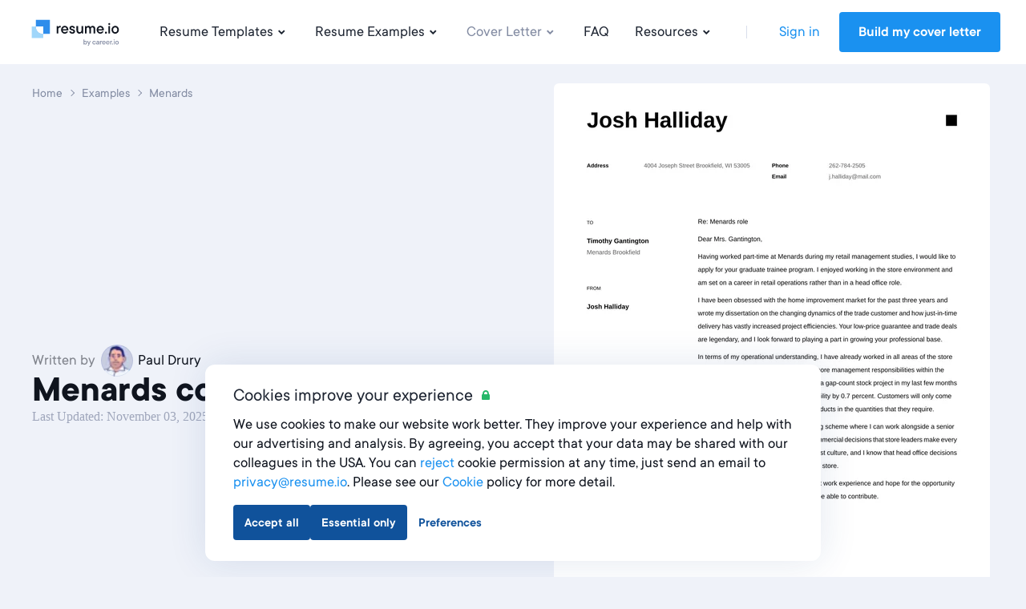

--- FILE ---
content_type: text/html; charset=utf-8
request_url: https://resume.io/cover-letter-examples/menards
body_size: 25399
content:
<!DOCTYPE html><html lang="en"><head><link href="https://s3.resume.io" rel="preconnect" /><link href="https://s3.resume.io" rel="dns-prefetch" />  <script>
    dataLayer = [{"userId":"","userEmail":null,"userEmailEnc":"","countryId":2,"countryHost":"resume.io"}];

    function gtag(){dataLayer.push(arguments);}
    window.uetq = window.uetq || [];

          gtag('consent', 'default', {
            'ad_storage': 'granted',
            'analytics_storage': 'denied',
            'ad_user_data': 'granted',
            'ad_personalization': 'denied',
          });

            window.uetq.push('consent', 'default', {
              'ad_storage': 'granted',
              'analytics_storage': 'denied',
              'personalization_storage': 'denied',
              'functional_storage': 'granted',
              'security_storage': 'granted'
            });

    (function(w,d,s,l,i){w[l]=w[l]||[];w[l].push({'gtm.start':
    new Date().getTime(),event:'gtm.js'});var f=d.getElementsByTagName(s)[0],
    j=d.createElement(s),dl=l!='dataLayer'?'&l='+l:'';j.async=true;j.src=
    'https://www.googletagmanager.com/gtm.js?id='+i+dl;f.parentNode.insertBefore(j,f);
    })(window,document,'script','dataLayer','GTM-P89SGK');
  </script>

<script type="application/ld+json">
{
  "@context": "https://schema.org",
  "@type": "Organization",
  "name": "Resume.io",
  "url": "https://resume.io",
  "logo": "https://s3.resume.io/uploads/country/logo_default/2/black.svg",
  "description": "At Resume.io we believe that building a job-worthy resume should be a fast and simple process. In fact, we’ve always been about building systems that are quick and easy-to-use, yet consistently get good results. Our mission is to help job seekers grow careers. We love helping people stand out in their job search and get hired faster."
}
</script>

<!-- tvscientific universal -->
<script>
  (function(w,d,t,r,u)
  {
    var f,n,i;
    w[u]=w[u]||[],f=function()
    {
      var o={ti:"5438304", enableAutoSpaTracking: true};
      o.q=w[u],w[u]=new UET(o),w[u].push("pageLoad")
    },
    n=d.createElement(t),n.src=r,n.async=1,n.onload=n.onreadystatechange=function()
    {
      var s=this.readyState;
      s&&s!=="loaded"&&s!=="complete"||(f(),n.onload=n.onreadystatechange=null)
    },
    i=d.getElementsByTagName(t)[0],i.parentNode.insertBefore(n,i)
  })
  (window,document,"script","//bat.bing.com/bat.js","uetq");
</script>
<meta content="examples_cover_letter_show" name="page-event-label" /><meta charset="UTF-8">
<title>Menards Cover Letter Examples &amp; Expert Tips · Resume.io</title>
<meta name="description" content="Menards Cover Letter examples ✓ Write the best Cover Letters in 5 minutes ✓300+ samples and expert guides used by millions of users">
<link rel="canonical" href="https://resume.io/cover-letter-examples/menards">
<link rel="alternate" href="https://resume.io/cover-letter-examples/menards" hreflang="en">
<link rel="alternate" href="https://resume.io/cover-letter-examples/menards" hreflang="x-default">
<link rel="image_src" href="https://s3.resume.io/uploads/country/og_image/2/OG.png">
<meta property="og:url" content="https://resume.io/cover-letter-examples/menards">
<meta property="og:type" content="website">
<meta property="og:title" content="Menards Cover Letter Examples &amp; Expert Tips">
<meta property="og:description" content="Menards Cover Letter examples ✓ Write the best Cover Letters in 5 minutes ✓300+ samples and expert guides used by millions of users">
<meta property="og:image" content="https://s3.resume.io/uploads/examples/cover_letter/og_image/11415/persistent-resource/menards-cover-letter-examples.png">
<meta name="twitter:card" content="summary_large_image">
<meta name="twitter:site" content="@resumeio">
<meta name="twitter:title" content="Menards Cover Letter Examples &amp; Expert Tips">
<meta name="twitter:description" content="Menards Cover Letter examples ✓ Write the best Cover Letters in 5 minutes ✓300+ samples and expert guides used by millions of users">
<meta name="twitter:image" content="https://s3.resume.io/uploads/country/og_image/2/OG.png"><meta content="width=device-width, initial-scale=1.0" name="viewport" /><meta content="Resume.io" name="apple-mobile-web-app-title" /><meta content="yes" name="apple-mobile-web-app-capable" /><meta content="white" name="apple-mobile-web-app-status-bar-style" /><link href="/app/manifest.json" rel="manifest" /><link rel="icon" type="image/x-icon" href="/assets/favicon/resume/favicon-370eedaf612a0ee315e4f32878253e4e0f900ff318654809a96e9a06db77d1af.ico" sizes="any" /><link rel="icon" type="image/svg+xml" href="/assets/favicon/resume/favicon-ebca70e4713ae491d50ce36cecf86663d8cc6790d3938049d342cd49be90fa7f.svg" /><link rel="apple-touch-icon" type="image/x-icon" href="/assets/favicon/resume/apple-touch-icon-3ccd76658da45cd5fb1f5bd43cf8614fda9b56d1b24ba948331622539c83d219.png" /><link rel="stylesheet" href="/assets/css/landing-cfb96b22c0b056296deb7f92ec2efdf18c28941b5af74e81b4c1633fc7835f01.css" media="all" data-critical="true" /><script src="/assets/js/landing-d62530aeaba2894312cc680b4fde2ecabdffd34f19e7a84fc439bdfb049400cc.js" defer="defer"></script>  <!-- Start VWO Async SmartCode -->
  <link rel="preconnect" href="https://dev.visualwebsiteoptimizer.com" />
  <script type='text/javascript' data-cfasync="false" id='vwoCode'>
    window._vwo_code || (function() {
      var account_id = 1000014 ,
        version = 2.1,
        settings_tolerance = 2000,
        hide_element = 'body',
        hide_element_style = 'opacity:0 !important;filter:alpha(opacity=0) !important;background:none !important;transition:none !important;',
        /* DO NOT EDIT BELOW THIS LINE */
        f = false,
        w = window,
        d = document,
        v = d.querySelector('#vwoCode'),
        cK = '_vwo_' + account_id + '_settings',
        cc = {};
      try {
        var c = JSON.parse(localStorage.getItem('_vwo_' + account_id + '_config'));
        cc = c && typeof c === 'object' ? c : {}
      } catch (e) {}
      var stT = cc.stT === 'session' ? w.sessionStorage : w.localStorage;
      code = {
        nonce: v && v.nonce,
        use_existing_jquery: function() {
          return typeof use_existing_jquery !== 'undefined' ? use_existing_jquery : undefined
        },
        library_tolerance: function() {
          return typeof library_tolerance !== 'undefined' ? library_tolerance : undefined
        },
        settings_tolerance: function() {
          return cc.sT || settings_tolerance
        },
        hide_element_style: function() {
          return '{' + (cc.hES || hide_element_style) + '}'
        },
        hide_element: function() {
          if (performance.getEntriesByName('first-contentful-paint')[0]) {
            return ''
          }
          return typeof cc.hE === 'string' ? cc.hE : hide_element
        },
        getVersion: function() {
          return version
        },
        finish: function(e) {
          if (!f) {
            f = true;
            var t = d.getElementById('_vis_opt_path_hides');
            if (t) t.parentNode.removeChild(t);
            if (e)(new Image).src = 'https://dev.visualwebsiteoptimizer.com/ee.gif?a=' + account_id + e
          }
        },
        finished: function() {
          return f
        },
        addScript: function(e) {
          var t = d.createElement('script');
          t.type = 'text/javascript';
          if (e.src) {
            t.src = e.src
          } else {
            t.text = e.text
          }
          v && t.setAttribute('nonce', v.nonce);
          d.getElementsByTagName('head')[0].appendChild(t)
        },
        load: function(e, t) {
          var n = this.getSettings(),
            i = d.createElement('script'),
            r = this;
          t = t || {};
          if (n) {
            i.textContent = n;
            d.getElementsByTagName('head')[0].appendChild(i);
            if (!w.VWO || VWO.caE) {
              stT.removeItem(cK);
              r.load(e)
            }
          } else {
            var o = new XMLHttpRequest;
            o.open('GET', e, true);
            o.withCredentials = !t.dSC;
            o.responseType = t.responseType || 'text';
            o.onload = function() {
              if (t.onloadCb) {
                return t.onloadCb(o, e)
              }
              if (o.status === 200 || o.status === 304) {
                _vwo_code.addScript({
                  text: o.responseText
                })
              } else {
                _vwo_code.finish('&e=loading_failure:' + e)
              }
            };
            o.onerror = function() {
              if (t.onerrorCb) {
                return t.onerrorCb(e)
              }
              _vwo_code.finish('&e=loading_failure:' + e)
            };
            o.send()
          }
        },
        getSettings: function() {
          try {
            var e = stT.getItem(cK);
            if (!e) {
              return
            }
            e = JSON.parse(e);
            if (Date.now() > e.e) {
              stT.removeItem(cK);
              return
            }
            return e.s
          } catch (e) {
            return
          }
        },
        init: function() {
          if (d.URL.indexOf('__vwo_disable__') > -1) return;
          var e = this.settings_tolerance();
          w._vwo_settings_timer = setTimeout(function() {
            _vwo_code.finish();
            stT.removeItem(cK)
          }, e);
          var t;
          if (this.hide_element() !== 'body') {
            t = d.createElement('style');
            var n = this.hide_element(),
              i = n ? n + this.hide_element_style() : '',
              r = d.getElementsByTagName('head')[0];
            t.setAttribute('id', '_vis_opt_path_hides');
            v && t.setAttribute('nonce', v.nonce);
            t.setAttribute('type', 'text/css');
            if (t.styleSheet) t.styleSheet.cssText = i;
            else t.appendChild(d.createTextNode(i));
            r.appendChild(t)
          } else {
            t = d.getElementsByTagName('head')[0];
            var i = d.createElement('div');
            i.style.cssText = 'z-index: 2147483647 !important;position: fixed !important;left: 0 !important;top: 0 !important;width: 100% !important;height: 100% !important;background: white !important;display: block !important;';
            i.setAttribute('id', '_vis_opt_path_hides');
            i.classList.add('_vis_hide_layer');
            t.parentNode.insertBefore(i, t.nextSibling)
          }
          var o = window._vis_opt_url || d.URL,
            s = 'https://dev.visualwebsiteoptimizer.com/j.php?a=' + account_id + '&u=' + encodeURIComponent(o) + '&vn=' + version;
          if (w.location.search.indexOf('_vwo_xhr') !== -1) {
            this.addScript({
              src: s
            })
          } else {
            this.load(s + '&x=true')
          }
        }
      };
      w._vwo_code = code;
      code.init();

      var vwo_account_id = "", vwo_uuid = "";
      window.VWO = window.VWO || [];
      VWO.push([
        "onVariationApplied",
        function (data) {
          vwo_account_id = window._vwo_acc_id;
          var experiment_id = data[1], variant_id = data[2];
          vwo_uuid = VWO._ && VWO._.cookies && VWO._.cookies.get("_vwo_uuid");
          if (
            _vwo_exp[experiment_id].comb_n[variant_id] &&
            ["VISUAL_AB", "VISUAL", "SPLIT_URL"].indexOf(
              _vwo_exp[experiment_id].type
            ) > -1
          ) {
            var vwo_data = {
              account_id: vwo_account_id,
              experiment_id: experiment_id,
              experiment_name: window._vwo_exp[experiment_id].name,
              variation_id: variant_id,
              variation_name: window._vwo_exp[experiment_id].comb_n[variant_id],
              user_id: vwo_uuid,
            };

            fetch('/vwo_client_campaigns', {
              method: 'POST',
              headers: {'Content-Type': 'application/json'},
              body: JSON.stringify(vwo_data)
            })
          }
        },
      ]);
    })();

  </script>
  <!-- End VWO Async SmartCode -->
</head><body data-microsoft-consent="">    <noscript>
      <iframe src="https://www.googletagmanager.com/ns.html?id=GTM-P89SGK"
        height="0" width="0" style="display:none;visibility:hidden">
      </iframe>
    </noscript>
 <script>if (window.location.pathname === '/ai-resume-builder') {
  window.addEventListener('scroll', function() {
    let nav = document.querySelector('.nav__bar');
    let links = document.querySelectorAll('.nav__bar-link');
    let darkLogo = document.querySelector('.dark-logo');
    let whiteLogo = document.querySelector('.white-logo');
    if (window.scrollY > 0) {
      nav.style.backgroundColor = 'white';
      links.forEach(link => {
        link.style.color = 'var(--neutral-90)';
      });
      darkLogo.style.display = 'block';
      whiteLogo.style.display = 'none';
    } else {
      nav.style.backgroundColor = 'var(--indigo-90)';
      links.forEach(link => {
        link.style.color = 'white';
      });
      darkLogo.style.display = 'none';
      whiteLogo.style.display = 'block';
    }
  });
}</script><header class="nav make--sticky"><div class="nav__content"><div class="nav__bar false" style=""><a class="nav__bar-logo-rio" href="/"><img alt="resume.io logo - Online resume builder" class="dark-logo " src="https://s3.resume.io/uploads/country/logo_default/2/black.svg" /></a><nav class="nav__bar-menu"><a class="nav__bar-link" data-trigger="resume_templates" href="/resume-templates">Resume Templates<svg xmlns="http://www.w3.org/2000/svg" height="20" viewBox="0 0 20 20" width="20"><path clip-rule="evenodd" d="m10.2 10.4 2.9-2.8 1.4 1.4-4.3 4.2-4.2-4.2 1.4-1.4z" fill-rule="evenodd"></path></svg></a><a class="nav__bar-link" data-trigger="resume_examples" href="/resume-examples">Resume Examples<svg xmlns="http://www.w3.org/2000/svg" height="20" viewBox="0 0 20 20" width="20"><path clip-rule="evenodd" d="m10.2 10.4 2.9-2.8 1.4 1.4-4.3 4.2-4.2-4.2 1.4-1.4z" fill-rule="evenodd"></path></svg></a><a class="nav__bar-link active" data-trigger="cover_letter" href="/cover-letter-examples">Cover Letter<svg xmlns="http://www.w3.org/2000/svg" height="20" viewBox="0 0 20 20" width="20"><path clip-rule="evenodd" d="m10.2 10.4 2.9-2.8 1.4 1.4-4.3 4.2-4.2-4.2 1.4-1.4z" fill-rule="evenodd"></path></svg></a><a class="nav__bar-link" href="https://help.resume.io" target="_blank" rel="noopener noreferrer">FAQ</a><a class="nav__bar-link" data-trigger="blog" href="/blog">Resources<svg xmlns="http://www.w3.org/2000/svg" height="20" viewBox="0 0 20 20" width="20"><path clip-rule="evenodd" d="m10.2 10.4 2.9-2.8 1.4 1.4-4.3 4.2-4.2-4.2 1.4-1.4z" fill-rule="evenodd"></path></svg></a><div class="nav__bar-separator"></div><div class="nav__bar-auth"><a class="nav__bar-auth-link" id="my_account" data-internal-event="{&quot;name&quot;:&quot;click_log_in&quot;,&quot;label&quot;:&quot;examples_cover_letter_show&quot;}" href="/app/auth/sign-in">Sign in</a><a class="button" id="build_resume" data-label="examples_cover_letter_show" href="/app/create-resume">Build my cover letter</a></div></nav><div class="nav__bar--mobile-menu"><div class="nav__bar-hamburger"><div class="nav__bar-hamburger-line nav__bar-hamburger-line--1"></div><div class="nav__bar-hamburger-line nav__bar-hamburger-line--2"></div><div class="nav__bar-hamburger-line nav__bar-hamburger-line--3"></div></div></div></div><div class="nav__dropdown"><div class="nav__document nav__dropdown-content nav__document--resume" data-content="resume_templates"><div class="nav__document-container nav__dropdown-container  "><div class="nav__document-main"><div class="nav__document-templates only-templates"><div class="nav__dropdown-header"><a class="nav__dropdown-header-title" href="/resume-templates">Resume Templates</a></div><nav class="nav__template-cats only-templates"><a class="nav__template-cat only-template" href="/resume-templates/ats"><svg xmlns="http://www.w3.org/2000/svg" width="24" height="24" viewBox="0 0 24 24" class="nav__template-cat-arrow"><path d="M9.4 7.3l1.4-1.5 5.9 5.5c.4.4.4 1 0 1.4l-6 5.5-1.3-1.5 5.1-4.7-5-4.7z"></path></svg><div class="nav__template-cat-title"><div class="nav__template-cat-icon" data-lazy-bg="/assets/template_category_icons/24x24/ats-8b5c203541cef1bf22b06e18c8f3d23a501649406ba77547541fbc185abbcb55.svg"></div>Ats</div><div class="nav__template-cat-subtitle">Optimise your resume and impress employers with these ATS-friendly designs.</div></a><a class="nav__template-cat only-template" href="/resume-templates/google-docs"><svg xmlns="http://www.w3.org/2000/svg" width="24" height="24" viewBox="0 0 24 24" class="nav__template-cat-arrow"><path d="M9.4 7.3l1.4-1.5 5.9 5.5c.4.4.4 1 0 1.4l-6 5.5-1.3-1.5 5.1-4.7-5-4.7z"></path></svg><div class="nav__template-cat-title"><div class="nav__template-cat-icon" data-lazy-bg="/assets/template_category_icons/24x24/google_docs-5d9f7f9391f05d2d4a25e55076071a917aa90fda6af09b23f7cdc886bf768558.svg"></div>Google docs</div><div class="nav__template-cat-subtitle">Google Docs templates for fast, flexible editing—easy to update, share, and customize anywhere.</div></a><a class="nav__template-cat only-template" href="/resume-templates/modern"><svg xmlns="http://www.w3.org/2000/svg" width="24" height="24" viewBox="0 0 24 24" class="nav__template-cat-arrow"><path d="M9.4 7.3l1.4-1.5 5.9 5.5c.4.4.4 1 0 1.4l-6 5.5-1.3-1.5 5.1-4.7-5-4.7z"></path></svg><div class="nav__template-cat-title"><div class="nav__template-cat-icon" data-lazy-bg="/assets/template_category_icons/24x24/modern-7739d9b1ac29c5fcea4fbf3d67a371e16a9613abd183b906df158087529b8e1c.svg"></div>Modern</div><div class="nav__template-cat-subtitle">A current and stylish feel for forward-thinking candidates in innovative fields</div></a><a class="nav__template-cat only-template" href="/resume-templates/professional"><svg xmlns="http://www.w3.org/2000/svg" width="24" height="24" viewBox="0 0 24 24" class="nav__template-cat-arrow"><path d="M9.4 7.3l1.4-1.5 5.9 5.5c.4.4.4 1 0 1.4l-6 5.5-1.3-1.5 5.1-4.7-5-4.7z"></path></svg><div class="nav__template-cat-title"><div class="nav__template-cat-icon" data-lazy-bg="/assets/template_category_icons/24x24/professional-67dc037c914458e9de4d781247801b17fe0a5d1f8bd6b7d70ca4845a0a619e08.svg"></div>Professional</div><div class="nav__template-cat-subtitle">Job-winning templates to showcase professionalism, dependability, and expertise</div></a><a class="nav__template-cat only-template" href="/resume-templates/simple"><svg xmlns="http://www.w3.org/2000/svg" width="24" height="24" viewBox="0 0 24 24" class="nav__template-cat-arrow"><path d="M9.4 7.3l1.4-1.5 5.9 5.5c.4.4.4 1 0 1.4l-6 5.5-1.3-1.5 5.1-4.7-5-4.7z"></path></svg><div class="nav__template-cat-title"><div class="nav__template-cat-icon" data-lazy-bg="/assets/template_category_icons/24x24/simple-50b769b9397b18d9d7c47f81f7423f6c8d81f83384855f9042b7e8fd70aa018c.svg"></div>Simple</div><div class="nav__template-cat-subtitle">Clean, timeless templates with a classic balanced structure. A perfect basic canvas</div></a><a class="nav__template-cat only-template" href="/resume-templates/word"><svg xmlns="http://www.w3.org/2000/svg" width="24" height="24" viewBox="0 0 24 24" class="nav__template-cat-arrow"><path d="M9.4 7.3l1.4-1.5 5.9 5.5c.4.4.4 1 0 1.4l-6 5.5-1.3-1.5 5.1-4.7-5-4.7z"></path></svg><div class="nav__template-cat-title"><div class="nav__template-cat-icon" data-lazy-bg="/assets/template_category_icons/24x24/word-8ae777b41ed83b60999950d05f4313481e65ee563d5a4ada0c8db3b9ad057c59.svg"></div>Word</div><div class="nav__template-cat-subtitle">Microsoft Word templates, perfect for downloading, editing, and customizing offline.</div></a></nav></div></div><div class="nav__dropdown-sidebar ai-page"><a class="nav__dropdown-sidebar-link" href="/app/create-resume"><div class="nav__dropdown-content-holder-top"><div class="nav__dropdown-sidebar-visual-small" data-lazy-bg="/assets/landing/nav/resume_sidebar_top_ai_page-78e40c883c55deb756db86caf5cdba57b2a42205621c4061966cc73160f1b87e.svg"></div><div class="nav__dropdown-sidebar-content"><div class="nav__dropdown-sidebar-title-updated">Resume Builder<svg xmlns="http://www.w3.org/2000/svg" width="24" height="24" viewBox="0 0 24 24" class="nav__dropdown-header-arrow-blue"><path d="M9.4 7.3l1.4-1.5 5.9 5.5c.4.4.4 1 0 1.4l-6 5.5-1.3-1.5 5.1-4.7-5-4.7z"></path></svg></div><div class="nav__dropdown-sidebar-subtitle-updated">Build powerful resumes in only 5 minutes with our easy to use Resume Builder and get hired faster.</div></div></div></a><a class="nav__dropdown-sidebar-link" href="/ai-resume-builder"><div class="nav__dropdown-content-holder-bottom ai-page"><div class="nav__dropdown-sidebar-visual-small" data-lazy-bg="/assets/landing/nav/resume_sidebar_bottom_ai_page-8ae248236434e5a4b6710c08acbaf231a2b17418cad097e716ba76e3326ade88.svg"></div><div class="nav__dropdown-sidebar-content"><div class="nav__dropdown-sidebar-title-updated">Get help from AI<svg xmlns="http://www.w3.org/2000/svg" width="24" height="24" viewBox="0 0 24 24" class="nav__dropdown-header-arrow-blue"><path d="M9.4 7.3l1.4-1.5 5.9 5.5c.4.4.4 1 0 1.4l-6 5.5-1.3-1.5 5.1-4.7-5-4.7z"></path></svg></div><div class="nav__dropdown-sidebar-subtitle-updated">Get ahead with our AI resume builder.</div></div></div></a></div></div></div><div class="nav__document nav__dropdown-content nav__document--resume" data-content="resume_examples"><div class="nav__document-container nav__dropdown-container  "><div class="nav__document-main"><div class="nav__document-templates"><div class="nav__dropdown-header"><a class="nav__dropdown-header-title" href="/resume-examples">Resume Examples</a></div><nav class="nav__template-cats"><a class="nav__template-cat" href="/resume-examples#education-category-1"><svg xmlns="http://www.w3.org/2000/svg" width="24" height="24" viewBox="0 0 24 24" class="nav__template-cat-arrow"><path d="M9.4 7.3l1.4-1.5 5.9 5.5c.4.4.4 1 0 1.4l-6 5.5-1.3-1.5 5.1-4.7-5-4.7z"></path></svg><div class="nav__template-cat-title"><div class="nav__template-cat-icon" data-lazy-bg="/assets/example_category_icons/education-b2755092b6647f6a5da2d1e4563db77bfe21c1fa3b0cde814c6e6a0c471f359d.svg"></div>Education</div><div class="nav__template-cat-subtitle">Educate employers on your skills with a resume fit for any role in or outside the classroom</div></a><a class="nav__template-cat" href="/resume-examples#government-category-2"><svg xmlns="http://www.w3.org/2000/svg" width="24" height="24" viewBox="0 0 24 24" class="nav__template-cat-arrow"><path d="M9.4 7.3l1.4-1.5 5.9 5.5c.4.4.4 1 0 1.4l-6 5.5-1.3-1.5 5.1-4.7-5-4.7z"></path></svg><div class="nav__template-cat-title"><div class="nav__template-cat-icon" data-lazy-bg="/assets/example_category_icons/government-ffc6b72e9d4a21204c86e958e771d2254872449b713394642c0fdf851e453eeb.svg"></div>Government</div><div class="nav__template-cat-subtitle">Create a government resume that commands the attention of department recruiters</div></a><a class="nav__template-cat" href="/resume-examples#engineering-category-4"><svg xmlns="http://www.w3.org/2000/svg" width="24" height="24" viewBox="0 0 24 24" class="nav__template-cat-arrow"><path d="M9.4 7.3l1.4-1.5 5.9 5.5c.4.4.4 1 0 1.4l-6 5.5-1.3-1.5 5.1-4.7-5-4.7z"></path></svg><div class="nav__template-cat-title"><div class="nav__template-cat-icon" data-lazy-bg="/assets/example_category_icons/engineering-6a4e571e86dc5e4c2b11ce1c35b2621b30b726835faba32390ad7c89ba27018e.svg"></div>Engineering</div><div class="nav__template-cat-subtitle">Build the foundation for success with a resume tailored to highlight your engineering expertise</div></a><a class="nav__template-cat" href="/resume-examples#retail-category-5"><svg xmlns="http://www.w3.org/2000/svg" width="24" height="24" viewBox="0 0 24 24" class="nav__template-cat-arrow"><path d="M9.4 7.3l1.4-1.5 5.9 5.5c.4.4.4 1 0 1.4l-6 5.5-1.3-1.5 5.1-4.7-5-4.7z"></path></svg><div class="nav__template-cat-title"><div class="nav__template-cat-icon" data-lazy-bg="/assets/example_category_icons/retail-e6636f1044b33c592940cb969a11233777b40515ff93d67deed26d642b961a53.svg"></div>Retail</div><div class="nav__template-cat-subtitle">Showcase your retail experience with a resume that’s as well-crafted as your displays</div></a></nav></div><div class="nav__document-examples"><div class="nav__dropdown-header"><a class="nav__dropdown-header-title" href="/resume-examples">Most Popular</a></div><nav class="nav__examples"><a class="nav__examples-item" href="/resume-examples/nurse"><div class="nav__examples-item-name">Nurse</div></a><a class="nav__examples-item" href="/resume-examples/high-school-student"><div class="nav__examples-item-name">High School Student</div></a><a class="nav__examples-item" href="/resume-examples/internship"><div class="nav__examples-item-name">Internship</div></a><a class="nav__examples-item" href="/resume-examples/student"><div class="nav__examples-item-name">Student</div></a><a class="nav__examples-item" href="/resume-examples/accountant"><div class="nav__examples-item-name">Accountant</div></a><a class="nav__examples-action nav__dropdown-action" href="/resume-examples">All Examples<svg xmlns="http://www.w3.org/2000/svg" width="24" height="24" viewBox="0 0 24 24"><path d="M9.4 7.3l1.4-1.5 5.9 5.5c.4.4.4 1 0 1.4l-6 5.5-1.3-1.5 5.1-4.7-5-4.7z"></path></svg></a></nav></div></div><div class="nav__dropdown-sidebar"><div class="nav__dropdown-sidebar-link"><div class="nav__dropdown-sidebar-visual" data-lazy-bg="/assets/landing/home/hero/copenhagen_resized_1-3e5e792f7c5d797027637d986c225ba978e21b41ac766398dc4a1c6360bc09f6.webp"></div><div class="nav__dropdown-sidebar-content"><div class="nav__dropdown-sidebar-title">500+ Free Resume Examples by industry</div><div class="nav__dropdown-sidebar-subtitle">Use the expert guides and our resume builder to create a beautiful resume in minutes.</div><a class="nav__dropdown-action" href="/app/create-resume">Get started now<svg xmlns="http://www.w3.org/2000/svg" width="24" height="24" viewBox="0 0 24 24"><path d="M9.4 7.3l1.4-1.5 5.9 5.5c.4.4.4 1 0 1.4l-6 5.5-1.3-1.5 5.1-4.7-5-4.7z"></path></svg></a></div></div></div></div></div><div class="nav__document nav__dropdown-content nav__document--cover_letter" data-content="cover_letter"><div class="nav__document-container nav__dropdown-container  "><div class="nav__document-main"><div class="nav__document-templates"><div class="nav__dropdown-header"><a class="nav__dropdown-header-title" href="/cover-letter-templates">Cover Letter Templates</a><a class="nav__dropdown-header-link" href="/cover-letter-templates">View all</a></div><nav class="nav__template-cats"><a class="nav__template-cat" href="/cover-letter-templates/google-docs"><svg xmlns="http://www.w3.org/2000/svg" width="24" height="24" viewBox="0 0 24 24" class="nav__template-cat-arrow"><path d="M9.4 7.3l1.4-1.5 5.9 5.5c.4.4.4 1 0 1.4l-6 5.5-1.3-1.5 5.1-4.7-5-4.7z"></path></svg><div class="nav__template-cat-title"><div class="nav__template-cat-icon" data-lazy-bg="/assets/template_category_icons/24x24/google_docs-5d9f7f9391f05d2d4a25e55076071a917aa90fda6af09b23f7cdc886bf768558.svg"></div>Google docs</div><div class="nav__template-cat-subtitle">Google Docs templates for quick, flexible editing—easy to personalize and share anytime.</div></a><a class="nav__template-cat" href="/cover-letter-templates/word"><svg xmlns="http://www.w3.org/2000/svg" width="24" height="24" viewBox="0 0 24 24" class="nav__template-cat-arrow"><path d="M9.4 7.3l1.4-1.5 5.9 5.5c.4.4.4 1 0 1.4l-6 5.5-1.3-1.5 5.1-4.7-5-4.7z"></path></svg><div class="nav__template-cat-title"><div class="nav__template-cat-icon" data-lazy-bg="/assets/template_category_icons/24x24/word-8ae777b41ed83b60999950d05f4313481e65ee563d5a4ada0c8db3b9ad057c59.svg"></div>Microsoft word</div><div class="nav__template-cat-subtitle">Microsoft templates you can easily edit, format, and customize offline in Word.</div></a><a class="nav__template-cat" href="/cover-letter-templates/professional"><svg xmlns="http://www.w3.org/2000/svg" width="24" height="24" viewBox="0 0 24 24" class="nav__template-cat-arrow"><path d="M9.4 7.3l1.4-1.5 5.9 5.5c.4.4.4 1 0 1.4l-6 5.5-1.3-1.5 5.1-4.7-5-4.7z"></path></svg><div class="nav__template-cat-title"><div class="nav__template-cat-icon" data-lazy-bg="/assets/template_category_icons/24x24/professional-67dc037c914458e9de4d781247801b17fe0a5d1f8bd6b7d70ca4845a0a619e08.svg"></div>Professional</div><div class="nav__template-cat-subtitle">Polished designs to help you highlight your knowledge and expertise in formal fields</div></a><a class="nav__template-cat" href="/cover-letter-templates/simple"><svg xmlns="http://www.w3.org/2000/svg" width="24" height="24" viewBox="0 0 24 24" class="nav__template-cat-arrow"><path d="M9.4 7.3l1.4-1.5 5.9 5.5c.4.4.4 1 0 1.4l-6 5.5-1.3-1.5 5.1-4.7-5-4.7z"></path></svg><div class="nav__template-cat-title"><div class="nav__template-cat-icon" data-lazy-bg="/assets/template_category_icons/24x24/simple-50b769b9397b18d9d7c47f81f7423f6c8d81f83384855f9042b7e8fd70aa018c.svg"></div>Simple</div><div class="nav__template-cat-subtitle">Clean, straightforward templates aiming to keep the focus on your letter’s writing and content</div></a></nav></div><div class="nav__document-examples"><div class="nav__dropdown-header"><a class="nav__dropdown-header-title" href="/cover-letter-examples">Cover Letter Examples</a></div><nav class="nav__examples"><a class="nav__examples-item" href="/cover-letter-examples/nursing"><div class="nav__examples-item-name">Nursing</div></a><a class="nav__examples-item" href="/cover-letter-examples/administrative-assistant"><div class="nav__examples-item-name">Administrative Assistant</div></a><a class="nav__examples-item" href="/cover-letter-examples/internship"><div class="nav__examples-item-name">Internship</div></a><a class="nav__examples-item" href="/cover-letter-examples/graduate"><div class="nav__examples-item-name">Graduate</div></a><a class="nav__examples-item" href="/cover-letter-examples/teacher"><div class="nav__examples-item-name">Teacher</div></a><a class="nav__examples-action nav__dropdown-action" href="/cover-letter-examples">All Examples<svg xmlns="http://www.w3.org/2000/svg" width="24" height="24" viewBox="0 0 24 24"><path d="M9.4 7.3l1.4-1.5 5.9 5.5c.4.4.4 1 0 1.4l-6 5.5-1.3-1.5 5.1-4.7-5-4.7z"></path></svg></a></nav></div></div><div class="nav__dropdown-sidebar"><a class="nav__dropdown-sidebar-link" href="/app/create-cover-letter"><div class="nav__dropdown-sidebar-visual" data-lazy-bg="/assets/landing/nav/cover_letter_sidebar-1edb2d5ca6636caf94bc6886d9e028d9329bc26b0bc60a66c3c4a22aba5528f3.svg"></div><div class="nav__dropdown-sidebar-content"><div class="nav__dropdown-sidebar-title">Cover Letter Builder</div><div class="nav__dropdown-sidebar-subtitle">Build professional cover letters in a few simple steps by using our free Cover Letter builder.</div><div class="nav__dropdown-action">Get started now<svg xmlns="http://www.w3.org/2000/svg" width="24" height="24" viewBox="0 0 24 24"><path d="M9.4 7.3l1.4-1.5 5.9 5.5c.4.4.4 1 0 1.4l-6 5.5-1.3-1.5 5.1-4.7-5-4.7z"></path></svg></div></div></a></div></div></div><div class="nav__guides nav__dropdown-content" data-content="blog"><div class="nav__guides-container nav__dropdown-container"><div class="nav__guides-main"><div class="nav__dropdown-header"><div class="nav__document-templates"><div class="nav__dropdown-header"><a class="nav__dropdown-header-title" href="/blog">Resources</a><a class="nav__dropdown-header-link" href="/blog">View all</a></div><nav class="nav__template-cats blog"><div class="nav__blog-resources-container"><a class="blog_header_post_link" href="/videos"><div class="nav__blog_resources__header"><div><svg xmlns="http://www.w3.org/2000/svg" width="24" height="24" viewBox="0 0 24 24" fill="none" class="nav__blog_icon_header">
<path d="M12 22C17.5228 22 22 17.5228 22 12C22 6.47715 17.5228 2 12 2C6.47715 2 2 6.47715 2 12C2 17.5228 6.47715 22 12 22Z" stroke="#1A91F0" stroke-width="2" stroke-linejoin="round"></path>
<path d="M10 8L16 12L10 16V8Z" stroke="#1A91F0" stroke-width="2" stroke-linejoin="round"></path>
</svg>Video</div><svg xmlns="http://www.w3.org/2000/svg" width="24" height="24" viewBox="0 0 24 24" class="nav__blog_icon_header arrow"><path d="M9.4 7.3l1.4-1.5 5.9 5.5c.4.4.4 1 0 1.4l-6 5.5-1.3-1.5 5.1-4.7-5-4.7z"></path></svg></div><div class="nav__blog_resources__description">Video guides to help you write better resumes and land more interviews</div></a></div><div class="nav__blog-resources-container" style="align-self: start;"><a class="blog_header_post_link" href="/podcasts"><div class="nav__blog_resources__header"><div><svg xmlns="http://www.w3.org/2000/svg" width="24" height="24" viewBox="0 0 24 24" fill="none" class="nav__blog_icon_header">
<rect width="24" height="24" fill="white"></rect>
<path d="M12 3C11.2044 3 10.4413 3.27092 9.87868 3.75315C9.31607 4.23539 9 4.88944 9 5.57143V12.4286C9 13.1106 9.31607 13.7646 9.87868 14.2468C10.4413 14.7291 11.2044 15 12 15C12.7956 15 13.5587 14.7291 14.1213 14.2468C14.6839 13.7646 15 13.1106 15 12.4286V5.57143C15 4.88944 14.6839 4.23539 14.1213 3.75315C13.5587 3.27092 12.7956 3 12 3Z" stroke="#1A91F0" stroke-width="2" stroke-linecap="round" stroke-linejoin="round"></path>
<path d="M18 10V11.7778C18 13.428 17.3679 15.0107 16.2426 16.1776C15.1174 17.3444 13.5913 18 12 18C10.4087 18 8.88258 17.3444 7.75736 16.1776C6.63214 15.0107 6 13.428 6 11.7778V10" stroke="#1A91F0" stroke-width="2" stroke-linecap="round" stroke-linejoin="round"></path>
<path d="M12 18V21" stroke="#1A91F0" stroke-width="2" stroke-linecap="round" stroke-linejoin="round"></path>
<path d="M9 21H15" stroke="#1A91F0" stroke-width="2" stroke-linecap="round" stroke-linejoin="round"></path>
</svg>Podcasts</div><svg xmlns="http://www.w3.org/2000/svg" width="24" height="24" viewBox="0 0 24 24" class="nav__blog_icon_header arrow"><path d="M9.4 7.3l1.4-1.5 5.9 5.5c.4.4.4 1 0 1.4l-6 5.5-1.3-1.5 5.1-4.7-5-4.7z"></path></svg></div><div class="nav__blog_resources__description">Career podcasts to coach you through every step of your professional journey</div></a></div></nav></div><div class="nav__document-examples"><div class="nav__dropdown-header"><a class="nav__dropdown-header-title" href="/blog">Blog Categories</a></div><nav class="nav__examples"><a class="nav__examples-item" href="/blog/job-interview"><div class="nav__examples-item-name">Job Interview</div></a><a class="nav__examples-item" href="/blog/career"><div class="nav__examples-item-name">Career</div></a><a class="nav__examples-item" href="/blog/cover-letter"><div class="nav__examples-item-name">Cover Letter</div></a><a class="nav__examples-item" href="/blog/resume-help"><div class="nav__examples-item-name">Resume Help</div></a></nav></div></div></div><div class="nav__dropdown-sidebar blog"><div class="nav__dropdown-header-title blog">Latest</div><a target="__self" class="nav__dropdown-sidebar-link" data-internal-event="{&quot;name&quot;:&quot;click_nav_latest_blog_post&quot;,&quot;label&quot;:&quot;examples_cover_letter_show&quot;}" href="https://resume.io/blog/employers-americans-trust-most"><div class="nav__dropdown-sidebar-visual nav__image-blog"><img srcset="https://s3.resume.io/cdn-cgi/image/width=250,height=141,dpr=1.0,fit=cover,quality=70,format=auto/uploads/blog_post/featured_image/43153/safe-jobs.png 250w, https://s3.resume.io/cdn-cgi/image/width=250,height=141,dpr=1.5,fit=cover,quality=70,format=auto/uploads/blog_post/featured_image/43153/safe-jobs.png 375w" sizes="(max-width: 767px) 250px, 250px" width="250" height="141" loading="lazy" alt="AI safe jobs" title="AI safe jobs" src="https://s3.resume.io/cdn-cgi/image/width=250,height=141,fit=cover,quality=70,format=auto/uploads/blog_post/featured_image/43153/safe-jobs.png" /></div><ul class="nav__dropdown-sidebar-content blog"><li class="nav__dropdown-sidebar-blog-properties">Post</li><li class="nav__dropdown-sidebar-blog-properties">Career</li><li class="nav__dropdown-sidebar-blog-properties">9 min</li></ul><div class="nav_latest_blog_title">Survey Reveals the Employers Americans Trust Most to Protect Human Jobs in the Age of AI</div></a></div></div></div></div></div><div class="nav__menu"><div class="nav__menu-main"><ul class="collapse nav__menu-links-container"><div class="nav__menu-links-title">Resume</div><li class="collapse__item"><div class="nav__menu-single-link-container"><a class="nav__menu-link" href="/resume-templates">Resume Templates</a><div class="collapse__toggle nav__menu_collapse_button"><svg xmlns="http://www.w3.org/2000/svg" width="24" height="24" viewBox="0 0 24 24" fill="none" class="nav__menu_collapse_button_icon">
<path fill-rule="evenodd" clip-rule="evenodd" d="M16.7418 9.43164L18.2161 10.7831L12.7359 16.6762C12.3395 17.1086 11.6579 17.1086 11.2616 16.6762L5.8125 10.7831L7.28681 9.43164L11.9987 14.5206L16.7418 9.43164Z" fill="currentColor"></path>
</svg></div></div><div class="collapse__body"><div class="collapse__body-inner nav__menu-submenus-container"><a class="nav__menu-sublink" href="/resume-templates/ats">ATS</a><a class="nav__menu-sublink" href="/resume-templates/google-docs">Google Docs</a><a class="nav__menu-sublink" href="/resume-templates/modern">Modern</a><a class="nav__menu-sublink" href="/resume-templates/professional">Professional</a><a class="nav__menu-sublink" href="/resume-templates/simple">Simple</a><a class="nav__menu-sublink" href="/resume-templates/word">Word</a><a class="view-all-button" rel="nofollow" href="/resume-templates">View all<svg xmlns="http://www.w3.org/2000/svg" width="24" height="24" viewBox="0 0 24 24" fill="none" class="view-all-button-icon">
<path fill-rule="evenodd" clip-rule="evenodd" d="M16.7418 9.43164L18.2161 10.7831L12.7359 16.6762C12.3395 17.1086 11.6579 17.1086 11.2616 16.6762L5.8125 10.7831L7.28681 9.43164L11.9987 14.5206L16.7418 9.43164Z" fill="currentColor"></path>
</svg></a></div></div></li><li class="collapse__item"><div class="nav__menu-single-link-container"><a class="nav__menu-link" href="/resume-examples">Resume Examples</a><div class="collapse__toggle nav__menu_collapse_button"><svg xmlns="http://www.w3.org/2000/svg" width="24" height="24" viewBox="0 0 24 24" fill="none" class="nav__menu_collapse_button_icon">
<path fill-rule="evenodd" clip-rule="evenodd" d="M16.7418 9.43164L18.2161 10.7831L12.7359 16.6762C12.3395 17.1086 11.6579 17.1086 11.2616 16.6762L5.8125 10.7831L7.28681 9.43164L11.9987 14.5206L16.7418 9.43164Z" fill="currentColor"></path>
</svg></div></div><div class="collapse__body"><div class="collapse__body-inner nav__menu-submenus-container"><a class="nav__menu-sublink" href="/resume-examples#education-category-1">Education</a><a class="nav__menu-sublink" href="/resume-examples#government-category-2">Government</a><a class="nav__menu-sublink" href="/resume-examples#engineering-category-4">Engineering</a><a class="nav__menu-sublink" href="/resume-examples#retail-category-5">Retail</a><a class="view-all-button" rel="nofollow" href="/resume-examples">View all<svg xmlns="http://www.w3.org/2000/svg" width="24" height="24" viewBox="0 0 24 24" fill="none" class="view-all-button-icon">
<path fill-rule="evenodd" clip-rule="evenodd" d="M16.7418 9.43164L18.2161 10.7831L12.7359 16.6762C12.3395 17.1086 11.6579 17.1086 11.2616 16.6762L5.8125 10.7831L7.28681 9.43164L11.9987 14.5206L16.7418 9.43164Z" fill="currentColor"></path>
</svg></a></div></div></li><li class="collapse__item"><div class="nav__menu-single-link-container"><a class="nav__menu-link" href="/resume-examples">Most Popular</a><div class="collapse__toggle nav__menu_collapse_button"><svg xmlns="http://www.w3.org/2000/svg" width="24" height="24" viewBox="0 0 24 24" fill="none" class="nav__menu_collapse_button_icon">
<path fill-rule="evenodd" clip-rule="evenodd" d="M16.7418 9.43164L18.2161 10.7831L12.7359 16.6762C12.3395 17.1086 11.6579 17.1086 11.2616 16.6762L5.8125 10.7831L7.28681 9.43164L11.9987 14.5206L16.7418 9.43164Z" fill="currentColor"></path>
</svg></div></div><div class="collapse__body"><div class="collapse__body-inner nav__menu-submenus-container"><a class="nav__menu-sublink" href="/resume-examples/nurse">Nurse</a><a class="nav__menu-sublink" href="/resume-examples/high-school-student">High School Student</a><a class="nav__menu-sublink" href="/resume-examples/internship">Internship</a><a class="nav__menu-sublink" href="/resume-examples/student">Student</a><a class="nav__menu-sublink" href="/resume-examples/accountant">Accountant</a><a class="view-all-button" rel="nofollow" href="/resume-examples">View all<svg xmlns="http://www.w3.org/2000/svg" width="24" height="24" viewBox="0 0 24 24" fill="none" class="view-all-button-icon">
<path fill-rule="evenodd" clip-rule="evenodd" d="M16.7418 9.43164L18.2161 10.7831L12.7359 16.6762C12.3395 17.1086 11.6579 17.1086 11.2616 16.6762L5.8125 10.7831L7.28681 9.43164L11.9987 14.5206L16.7418 9.43164Z" fill="currentColor"></path>
</svg></a></div></div></li></ul><ul class="collapse nav__menu-links-container"><div class="nav__menu-links-title">Cover Letter</div><li class="collapse__item"><div class="nav__menu-single-link-container"><a class="nav__menu-link" href="/cover-letter-templates">Cover Letter Templates</a><div class="collapse__toggle nav__menu_collapse_button"><svg xmlns="http://www.w3.org/2000/svg" width="24" height="24" viewBox="0 0 24 24" fill="none" class="nav__menu_collapse_button_icon">
<path fill-rule="evenodd" clip-rule="evenodd" d="M16.7418 9.43164L18.2161 10.7831L12.7359 16.6762C12.3395 17.1086 11.6579 17.1086 11.2616 16.6762L5.8125 10.7831L7.28681 9.43164L11.9987 14.5206L16.7418 9.43164Z" fill="currentColor"></path>
</svg></div></div><div class="collapse__body"><div class="collapse__body-inner nav__menu-submenus-container"><a class="nav__menu-sublink" href="/cover-letter-templates/google-docs">Google Docs</a><a class="nav__menu-sublink" href="/cover-letter-templates/word">Microsoft Word</a><a class="nav__menu-sublink" href="/cover-letter-templates/professional">Professional</a><a class="nav__menu-sublink" href="/cover-letter-templates/simple">Simple</a><a class="view-all-button" rel="nofollow" href="/cover-letter-templates">View all<svg xmlns="http://www.w3.org/2000/svg" width="24" height="24" viewBox="0 0 24 24" fill="none" class="view-all-button-icon">
<path fill-rule="evenodd" clip-rule="evenodd" d="M16.7418 9.43164L18.2161 10.7831L12.7359 16.6762C12.3395 17.1086 11.6579 17.1086 11.2616 16.6762L5.8125 10.7831L7.28681 9.43164L11.9987 14.5206L16.7418 9.43164Z" fill="currentColor"></path>
</svg></a></div></div></li><li class="collapse__item"><div class="nav__menu-single-link-container"><a class="nav__menu-link active" aria-current="page" href="/cover-letter-examples">Cover Letter Examples</a><div class="collapse__toggle nav__menu_collapse_button"><svg xmlns="http://www.w3.org/2000/svg" width="24" height="24" viewBox="0 0 24 24" fill="none" class="nav__menu_collapse_button_icon">
<path fill-rule="evenodd" clip-rule="evenodd" d="M16.7418 9.43164L18.2161 10.7831L12.7359 16.6762C12.3395 17.1086 11.6579 17.1086 11.2616 16.6762L5.8125 10.7831L7.28681 9.43164L11.9987 14.5206L16.7418 9.43164Z" fill="currentColor"></path>
</svg></div></div><div class="collapse__body"><div class="collapse__body-inner nav__menu-submenus-container"><a class="nav__menu-sublink" href="/cover-letter-examples/nursing">Nursing</a><a class="nav__menu-sublink" href="/cover-letter-examples/administrative-assistant">Administrative Assistant</a><a class="nav__menu-sublink" href="/cover-letter-examples/internship">Internship</a><a class="nav__menu-sublink" href="/cover-letter-examples/graduate">Graduate</a><a class="nav__menu-sublink" href="/cover-letter-examples/teacher">Teacher</a><a class="view-all-button" rel="nofollow" href="/cover-letter-examples">View all<svg xmlns="http://www.w3.org/2000/svg" width="24" height="24" viewBox="0 0 24 24" fill="none" class="view-all-button-icon">
<path fill-rule="evenodd" clip-rule="evenodd" d="M16.7418 9.43164L18.2161 10.7831L12.7359 16.6762C12.3395 17.1086 11.6579 17.1086 11.2616 16.6762L5.8125 10.7831L7.28681 9.43164L11.9987 14.5206L16.7418 9.43164Z" fill="currentColor"></path>
</svg></a></div></div></li><li class="collapse__item"><div class="nav__menu-single-link-container"><a class="nav__menu-link" href="/cover-letter-generator">Cover Letter Builder</a></div></li></ul><ul class="collapse nav__menu-links-container"><div class="nav__menu-links-title">Resources</div><li class="collapse__item"><div class="nav__menu-single-link-container"><a class="nav__menu-link" href="/blog">Resources</a><div class="collapse__toggle nav__menu_collapse_button"><svg xmlns="http://www.w3.org/2000/svg" width="24" height="24" viewBox="0 0 24 24" fill="none" class="nav__menu_collapse_button_icon">
<path fill-rule="evenodd" clip-rule="evenodd" d="M16.7418 9.43164L18.2161 10.7831L12.7359 16.6762C12.3395 17.1086 11.6579 17.1086 11.2616 16.6762L5.8125 10.7831L7.28681 9.43164L11.9987 14.5206L16.7418 9.43164Z" fill="currentColor"></path>
</svg></div></div><div class="collapse__body"><div class="collapse__body-inner nav__menu-submenus-container"><a class="nav__menu-sublink" href="/videos">Video</a><a class="nav__menu-sublink" href="/podcasts">Podcasts</a></div></div></li><li class="collapse__item"><div class="nav__menu-single-link-container"><a class="nav__menu-link" href="/blog">Blog Categories</a><div class="collapse__toggle nav__menu_collapse_button"><svg xmlns="http://www.w3.org/2000/svg" width="24" height="24" viewBox="0 0 24 24" fill="none" class="nav__menu_collapse_button_icon">
<path fill-rule="evenodd" clip-rule="evenodd" d="M16.7418 9.43164L18.2161 10.7831L12.7359 16.6762C12.3395 17.1086 11.6579 17.1086 11.2616 16.6762L5.8125 10.7831L7.28681 9.43164L11.9987 14.5206L16.7418 9.43164Z" fill="currentColor"></path>
</svg></div></div><div class="collapse__body"><div class="collapse__body-inner nav__menu-submenus-container"><a class="nav__menu-sublink" href="/blog/job-interview">Job Interview</a><a class="nav__menu-sublink" href="/blog/career">Career</a><a class="nav__menu-sublink" href="/blog/cover-letter">Cover Letter</a><a class="nav__menu-sublink" href="/blog/resume-help">Resume Help</a><a class="view-all-button" rel="nofollow" href="/blog">View all<svg xmlns="http://www.w3.org/2000/svg" width="24" height="24" viewBox="0 0 24 24" fill="none" class="view-all-button-icon">
<path fill-rule="evenodd" clip-rule="evenodd" d="M16.7418 9.43164L18.2161 10.7831L12.7359 16.6762C12.3395 17.1086 11.6579 17.1086 11.2616 16.6762L5.8125 10.7831L7.28681 9.43164L11.9987 14.5206L16.7418 9.43164Z" fill="currentColor"></path>
</svg></a></div></div></li></ul></div><div class="nav__menu-secondary"><div class="nav__menu-secondary-links"><a class="nav__menu-secondary-link" href="/about">About Us</a><a class="nav__menu-secondary-link" href="https://help.resume.io" target="_blank" rel="noopener noreferrer">FAQ</a><a class="nav__menu-secondary-link" href="/contact">Contact Us</a></div></div><div class="space-filler"></div><div class="nav__menu-auth"><a class="button button--outline auth-button log-in" id="mobile_my_account" href="/app/auth/sign-in">My Account</a><a class="button auth-button" id="mobile_build_resume" data-internal-event="{&quot;name&quot;:&quot;click_sign_up&quot;,&quot;label&quot;:&quot;examples_cover_letter_show&quot;}" href="/app/create-resume">Build my cover letter</a></div></div></header><div class="container container--main"><meta content="2022-03-29T14:22:39+02:00" property="article:published_time" /><meta content="2025-11-03T23:04:53+01:00" property="article:modified_time" /><script type="application/ld+json">
  [{"@context":"http://schema.org/","@type":"CreativeWorkSeries","name":"Menards Cover Letter Examples & Expert Tips","description":"Menards Cover Letter examples ✓ Write the best Cover Letters in 5 minutes ✓300+ samples and expert guides used by millions of users","aggregateRating":{"@type":"AggregateRating","ratingValue":4.6,"reviewCount":35}}]
</script>
<script type="application/ld+json">
  {"@context":"https://schema.org","@type":"Article","url":"https://resume.io/cover-letter-examples/menards","headline":"Menards Cover Letter Examples & Expert Tips","image":{"@type":"ImageObject","url":"https://s3.resume.io/uploads/examples/cover_letter/resume_pages/11415/persistent-resource/menards-cover-letter-examples.jpg"},"description":"Menards Cover Letter examples ✓ Write the best Cover Letters in 5 minutes ✓300+ samples and expert guides used by millions of users","author":{"@type":"Person","name":"Paul Drury","url":"https://resume.io/blog/authors/paul-drury","description":"With a decade’s experience of writing about job search and recruitment topics, Paul understands the power of words to influence mindsets and alter destinies. His previous recruitment career taught him that the seeds of a successful job search are sown long before you come to writing your resume. Dad of two great teenage kids and husband to a long-suffering writing widow.","image":{"@type":"ImageObject","url":"https://s3.resume.io/uploads/authors/writer/avatar/167/image_6.png"},"sameAs":["https://www.linkedin.com/in/pauldrury/"],"worksFor":{"@type":"Organization","name":"resume.io","url":"https://resume.io/cover-letter-examples/menards"}},"publisher":{"@type":"Organization","name":"resume.io","url":"https://resume.io/cover-letter-examples/menards","logo":{"@type":"ImageObject","url":"https://s3.resume.io/uploads/country/logo_default/2/for-light-bg.svg"},"sameAs":["https://nl.linkedin.com/company/resume-io","https://www.youtube.com/@resumeio","https://nl.pinterest.com/resumeio/","https://www.instagram.com/resume.io/","https://www.facebook.com/resume.io/","https://www.tiktok.com/@resume.io","https://www.trustpilot.com/evaluate/embed/resume.io"]}}
</script>
<div class="blog-post blog-post--example"><div class="example-post-hero"><div class="example-post-hero__container"><div class="example-post-hero__text"><ol class="example-post-hero__breadcrumbs" itemscope="" itemtype="http://schema.org/BreadcrumbList"><li class="example-post-hero__breadcrumbs-item" itemprop="itemListElement" itemscope="" itemtype="http://schema.org/ListItem"><a class="example-post-hero__breadcrumbs-link" itemprop="item" title="Home" href="/"><span itemprop="name">Home</span></a><meta content="1" itemprop="position" /></li><li class="example-post-hero__breadcrumbs-item" itemprop="itemListElement" itemscope="" itemtype="http://schema.org/ListItem"><a class="example-post-hero__breadcrumbs-link" itemprop="item" title="Examples" href="/cover-letter-examples"><span itemprop="name">Examples</span></a><meta content="2" itemprop="position" /></li><li class="example-post-hero__breadcrumbs-item" itemprop="itemListElement" itemscope="" itemtype="http://schema.org/ListItem"><span class="example-post-hero__breadcrumbs-label" itemprop="name">Menards</span><meta content="3" itemprop="position" /></li></ol><div class="example-post-hero__text-inner cprw_left"><div class="blog-post__hero-author-with-cprw short_cprw"><div class="blog-post__hero-author">Written by <a class="blog-post-preview__author-link" href="/blog/authors/paul-drury"><span class="blog-post-preview__author-avatar"><img srcset="https://s3.resume.io/cdn-cgi/image/width=28,height=28,dpr=1,fit=cover,quality=85,format=auto/uploads/authors/writer/avatar/167/image_6.png 1x, https://s3.resume.io/cdn-cgi/image/width=28,height=28,dpr=2,fit=cover,quality=85,format=auto/uploads/authors/writer/avatar/167/image_6.png 2x" width="28" height="28" class="blog-post-preview__author-avatar-inner" loading="lazy" alt="Paul Drury" title="Paul Drury" src="https://s3.resume.io/cdn-cgi/image/width=28,height=28,fit=cover,quality=85,format=auto/uploads/authors/writer/avatar/167/image_6.png" /></span>Paul Drury</a></div></div><h1 class="example-post-hero__title cprw_left">Menards cover letter example</h1><div class="example-post-dates-container"><span>Last Updated: November 03, 2025</span></div></div><div class="example-post-hero__rating"><div class="examples-rating__text"><div class="examples-rating__score">4.6</div><div class="examples-rating__container"><div class="examples-rating__title">Average rating</div><div class="examples-rating__subtitle"><div @example.rating_reviews="" id="">people’ve already rated it</div></div></div></div><div class="examples-rating__stars"><svg xmlns="http://www.w3.org/2000/svg" height="24" viewBox="0 0 24 24" width="24" class="examples-rating__star"><path d="m12 15.68-3.70396227 2.1993505c-.23743887.1409872-.54421383.0627977-.68520103-.1746412-.06524103-.1098735-.08593913-.2405561-.057844-.3652126l.94711932-4.2023142-3.2362939-2.8430407c-.20745945-.1822504-.22789547-.49817259-.04564512-.70563204.08433531-.09600068.20222583-.1560689.32946307-.16786982l4.2893142-.39782248 1.70382263-3.95644631c.1092219-.25362412.4033667-.37068526.6569908-.26146338.1173631.05054181.2109216.14410025.2614634.26146338l1.7038226 3.95644631 4.2893142.39782248c.2749623.02550202.4771898.26907647.4516878.54403875-.0118009.12723721-.0718691.24512771-.1678698.32946311l-3.2362939 2.8430407.9471193 4.2023142c.0607142.2693852-.1084472.5369836-.3778324.5976978-.1246565.0280951-.2553391.007397-.3652126-.057844z"></path></svg><svg xmlns="http://www.w3.org/2000/svg" height="24" viewBox="0 0 24 24" width="24" class="examples-rating__star"><path d="m12 15.68-3.70396227 2.1993505c-.23743887.1409872-.54421383.0627977-.68520103-.1746412-.06524103-.1098735-.08593913-.2405561-.057844-.3652126l.94711932-4.2023142-3.2362939-2.8430407c-.20745945-.1822504-.22789547-.49817259-.04564512-.70563204.08433531-.09600068.20222583-.1560689.32946307-.16786982l4.2893142-.39782248 1.70382263-3.95644631c.1092219-.25362412.4033667-.37068526.6569908-.26146338.1173631.05054181.2109216.14410025.2614634.26146338l1.7038226 3.95644631 4.2893142.39782248c.2749623.02550202.4771898.26907647.4516878.54403875-.0118009.12723721-.0718691.24512771-.1678698.32946311l-3.2362939 2.8430407.9471193 4.2023142c.0607142.2693852-.1084472.5369836-.3778324.5976978-.1246565.0280951-.2553391.007397-.3652126-.057844z"></path></svg><svg xmlns="http://www.w3.org/2000/svg" height="24" viewBox="0 0 24 24" width="24" class="examples-rating__star"><path d="m12 15.68-3.70396227 2.1993505c-.23743887.1409872-.54421383.0627977-.68520103-.1746412-.06524103-.1098735-.08593913-.2405561-.057844-.3652126l.94711932-4.2023142-3.2362939-2.8430407c-.20745945-.1822504-.22789547-.49817259-.04564512-.70563204.08433531-.09600068.20222583-.1560689.32946307-.16786982l4.2893142-.39782248 1.70382263-3.95644631c.1092219-.25362412.4033667-.37068526.6569908-.26146338.1173631.05054181.2109216.14410025.2614634.26146338l1.7038226 3.95644631 4.2893142.39782248c.2749623.02550202.4771898.26907647.4516878.54403875-.0118009.12723721-.0718691.24512771-.1678698.32946311l-3.2362939 2.8430407.9471193 4.2023142c.0607142.2693852-.1084472.5369836-.3778324.5976978-.1246565.0280951-.2553391.007397-.3652126-.057844z"></path></svg><svg xmlns="http://www.w3.org/2000/svg" height="24" viewBox="0 0 24 24" width="24" class="examples-rating__star"><path d="m12 15.68-3.70396227 2.1993505c-.23743887.1409872-.54421383.0627977-.68520103-.1746412-.06524103-.1098735-.08593913-.2405561-.057844-.3652126l.94711932-4.2023142-3.2362939-2.8430407c-.20745945-.1822504-.22789547-.49817259-.04564512-.70563204.08433531-.09600068.20222583-.1560689.32946307-.16786982l4.2893142-.39782248 1.70382263-3.95644631c.1092219-.25362412.4033667-.37068526.6569908-.26146338.1173631.05054181.2109216.14410025.2614634.26146338l1.7038226 3.95644631 4.2893142.39782248c.2749623.02550202.4771898.26907647.4516878.54403875-.0118009.12723721-.0718691.24512771-.1678698.32946311l-3.2362939 2.8430407.9471193 4.2023142c.0607142.2693852-.1084472.5369836-.3778324.5976978-.1246565.0280951-.2553391.007397-.3652126-.057844z"></path></svg><svg xmlns="http://www.w3.org/2000/svg" height="24" viewBox="0 0 24 24" width="24" class="examples-rating__star"><path d="m12 15.68-3.70396227 2.1993505c-.23743887.1409872-.54421383.0627977-.68520103-.1746412-.06524103-.1098735-.08593913-.2405561-.057844-.3652126l.94711932-4.2023142-3.2362939-2.8430407c-.20745945-.1822504-.22789547-.49817259-.04564512-.70563204.08433531-.09600068.20222583-.1560689.32946307-.16786982l4.2893142-.39782248 1.70382263-3.95644631c.1092219-.25362412.4033667-.37068526.6569908-.26146338.1173631.05054181.2109216.14410025.2614634.26146338l1.7038226 3.95644631 4.2893142.39782248c.2749623.02550202.4771898.26907647.4516878.54403875-.0118009.12723721-.0718691.24512771-.1678698.32946311l-3.2362939 2.8430407.9471193 4.2023142c.0607142.2693852-.1084472.5369836-.3778324.5976978-.1246565.0280951-.2553391.007397-.3652126-.057844z"></path></svg></div></div></div><a class="example-post-hero__image-container" data-internal-event="{&quot;name&quot;:&quot;click_edit_cover_letter_example&quot;,&quot;source&quot;:&quot;examples_cover_letter_cta&quot;}" data-marketing-event="{&quot;category&quot;:&quot;Example Page&quot;,&quot;action&quot;:&quot;Click Top CTA&quot;}" href="/app/create-cover-letter?example_id=11415&amp;template=singapore"><img srcset="https://s3.resume.io/cdn-cgi/image/width=544,dpr=0.77,format=auto/uploads/examples/cover_letter/resume_pages/11415/persistent-resource/menards-cover-letter-examples.jpg 420w, https://s3.resume.io/cdn-cgi/image/width=544,dpr=1.54,format=auto/uploads/examples/cover_letter/resume_pages/11415/persistent-resource/menards-cover-letter-examples.jpg 840w, https://s3.resume.io/cdn-cgi/image/width=544,dpr=1.0,format=auto/uploads/examples/cover_letter/resume_pages/11415/persistent-resource/menards-cover-letter-examples.jpg 544w, https://s3.resume.io/cdn-cgi/image/width=544,dpr=2.0,format=auto/uploads/examples/cover_letter/resume_pages/11415/persistent-resource/menards-cover-letter-examples.jpg 1088w" sizes="(max-width: 767px) 420px, 544px" width="544" class="example-post-hero__image" alt="Menards cover letter example" src="https://s3.resume.io/cdn-cgi/image/width=544,format=auto/uploads/examples/cover_letter/resume_pages/11415/persistent-resource/menards-cover-letter-examples.jpg" /><div class="example-post-hero__image-cta"><div class="button">Edit This Cover Letter</div></div></a></div></div><div class="blog-post__content"><div class="blog-post__content-inner"><div class="blog-post__content-aside blog-post__content-aside--left ab-test-v1"><div class="blog-aside"><div class="blog-aside__item"><div class="blog-aside-toc blog-aside-toc--flat"><div class="blog-aside-toc__title"><div class="blog-aside-toc__title-chevron"></div>Table of Contents</div><div class="blog-aside-toc__progress"><div class="blog-aside-toc__progress-inner"></div></div><div class="blog-aside-toc__body ab-test-v1"><div class="blog-aside-toc__list_main"><ul><a class="blog-aside-toc__item-ul" data-internal-event="{&quot;name&quot;:&quot;click_table_of_content&quot;,&quot;label&quot;:&quot;examples_cover_letter_show&quot;,&quot;block&quot;:&quot;static&quot;,&quot;url&quot;:&quot;#best-format-for-a-menards-cover-letter&quot;,&quot;website_host&quot;:&quot;resume.io&quot;}" href="#best-format-for-a-menards-cover-letter">Best format for a Menards cover letter</a><li><a class="blog-aside-toc__sub_item-li" data-internal-event="{&quot;name&quot;:&quot;click_table_of_content&quot;,&quot;label&quot;:&quot;examples_cover_letter_show&quot;,&quot;block&quot;:&quot;static&quot;,&quot;url&quot;:&quot;#cover-letter-header&quot;,&quot;website_host&quot;:&quot;resume.io&quot;}" href="#cover-letter-header">Cover letter header</a></li><li><a class="blog-aside-toc__sub_item-li" data-internal-event="{&quot;name&quot;:&quot;click_table_of_content&quot;,&quot;label&quot;:&quot;examples_cover_letter_show&quot;,&quot;block&quot;:&quot;static&quot;,&quot;url&quot;:&quot;#cover-letter-greeting&quot;,&quot;website_host&quot;:&quot;resume.io&quot;}" href="#cover-letter-greeting">Cover letter greeting</a></li><li><a class="blog-aside-toc__sub_item-li" data-internal-event="{&quot;name&quot;:&quot;click_table_of_content&quot;,&quot;label&quot;:&quot;examples_cover_letter_show&quot;,&quot;block&quot;:&quot;static&quot;,&quot;url&quot;:&quot;#cover-letter-introduction&quot;,&quot;website_host&quot;:&quot;resume.io&quot;}" href="#cover-letter-introduction">Cover letter introduction</a></li><li><a class="blog-aside-toc__sub_item-li" data-internal-event="{&quot;name&quot;:&quot;click_table_of_content&quot;,&quot;label&quot;:&quot;examples_cover_letter_show&quot;,&quot;block&quot;:&quot;static&quot;,&quot;url&quot;:&quot;#cover-letter-middle-part-body&quot;,&quot;website_host&quot;:&quot;resume.io&quot;}" href="#cover-letter-middle-part-body">Cover letter middle part (body)</a></li><li><a class="blog-aside-toc__sub_item-li" data-internal-event="{&quot;name&quot;:&quot;click_table_of_content&quot;,&quot;label&quot;:&quot;examples_cover_letter_show&quot;,&quot;block&quot;:&quot;static&quot;,&quot;url&quot;:&quot;#how-to-end-a-menards-cover-letter-conclusion-sign-off&quot;,&quot;website_host&quot;:&quot;resume.io&quot;}" href="#how-to-end-a-menards-cover-letter-conclusion-sign-off">How to end a Menards cover letter (conclusion &amp; sign-off)</a></li></ul><ul><a class="blog-aside-toc__item-ul" data-internal-event="{&quot;name&quot;:&quot;click_table_of_content&quot;,&quot;label&quot;:&quot;examples_cover_letter_show&quot;,&quot;block&quot;:&quot;static&quot;,&quot;url&quot;:&quot;#avoiding-basic-mistakes-in-a-qa-cover-letter&quot;,&quot;website_host&quot;:&quot;resume.io&quot;}" href="#avoiding-basic-mistakes-in-a-qa-cover-letter">Avoiding basic mistakes in a QA cover letter</a></ul><ul><a class="blog-aside-toc__item-ul" data-internal-event="{&quot;name&quot;:&quot;click_table_of_content&quot;,&quot;label&quot;:&quot;examples_cover_letter_show&quot;,&quot;block&quot;:&quot;static&quot;,&quot;url&quot;:&quot;#key-takeaways&quot;,&quot;website_host&quot;:&quot;resume.io&quot;}" href="#key-takeaways">Key takeaways</a></ul></div><a class="button blog-aside-toc__button" data-internal-event="{&quot;name&quot;:&quot;click_create_resume&quot;,&quot;label&quot;:&quot;examples_cover_letter_show&quot;,&quot;block&quot;:&quot;static&quot;,&quot;url&quot;:&quot;/app/create-resume&quot;,&quot;website_host&quot;:&quot;resume.io&quot;}" href="/app/create-resume">Create my resume</a></div></div></div></div></div><div class="blog-post__content-main"><div class="blog-post__content-main-wrapper"><div class="show_related_examples_container"><h2 class="show_related_examples_title">Related Cover Letter Examples</h2><a href="https://resume.io/cover-letter-examples/customer-service-representative"><h3 class="show_related_example_subtitle">Customer Service Representative cover letter example</h3></a><a data-internal-event="{&quot;name&quot;:&quot;click_edit_resume_example&quot;,&quot;example_type&quot;:&quot;cover_letter&quot;,&quot;source&quot;:&quot;related_examples&quot;,&quot;example_page&quot;:&quot;https://resume.io/cover-letter-examples/menards&quot;,&quot;label&quot;:&quot;examples_cover_letter_show&quot;}" href="/app/create-cover-letter?example_id=1419&amp;seniority_id=1419&amp;template=milan"><div class="show__related-examples__image__container"><img srcset="https://s3.resume.io/cdn-cgi/image/width=584,height=825,dpr=0.51,fit=cover,quality=85,format=auto/uploads/examples/cover_letter/resume_pages/1419/persistent-resource/customer-service-representative-cover-letter-examples.jpg 300w, https://s3.resume.io/cdn-cgi/image/width=584,height=825,dpr=0.77,fit=cover,quality=85,format=auto/uploads/examples/cover_letter/resume_pages/1419/persistent-resource/customer-service-representative-cover-letter-examples.jpg 450w, https://s3.resume.io/cdn-cgi/image/width=584,height=825,dpr=1.0,fit=cover,quality=85,format=auto/uploads/examples/cover_letter/resume_pages/1419/persistent-resource/customer-service-representative-cover-letter-examples.jpg 584w, https://s3.resume.io/cdn-cgi/image/width=584,height=825,dpr=1.5,fit=cover,quality=85,format=auto/uploads/examples/cover_letter/resume_pages/1419/persistent-resource/customer-service-representative-cover-letter-examples.jpg 876w" sizes="(max-width: 767px) 300px, 584px" width="584" height="825" class="associated-example__image example-post-hero__image" loading="lazy" alt="Customer Service Representative cover_letter example" src="https://s3.resume.io/cdn-cgi/image/width=584,height=825,fit=cover,quality=85,format=auto/uploads/examples/cover_letter/resume_pages/1419/persistent-resource/customer-service-representative-cover-letter-examples.jpg" /><div class="example-preview-cta__button"><div class="button">Use this template</div></div></div></a><p class="show_related_example_description"><p>This clean, approachable template highlights your customer-first mindset with a balanced structure and ample white space. Its conversational tone and clear formatting showcase your empathy, teamwork, and expertise—perfect for customer service roles focused on connection and trust.</p></p><a href="https://resume.io/cover-letter-examples/sales-manager"><h3 class="show_related_example_subtitle">Sales Manager cover letter example</h3></a><a data-internal-event="{&quot;name&quot;:&quot;click_edit_resume_example&quot;,&quot;example_type&quot;:&quot;cover_letter&quot;,&quot;source&quot;:&quot;related_examples&quot;,&quot;example_page&quot;:&quot;https://resume.io/cover-letter-examples/menards&quot;,&quot;label&quot;:&quot;examples_cover_letter_show&quot;}" href="/app/create-cover-letter?example_id=1455&amp;seniority_id=1455&amp;template=dublin"><div class="show__related-examples__image__container"><img srcset="https://s3.resume.io/cdn-cgi/image/width=584,height=825,dpr=0.51,fit=cover,quality=85,format=auto/uploads/examples/cover_letter/resume_pages/1455/persistent-resource/sales-manager-cover-letter-examples.jpg 300w, https://s3.resume.io/cdn-cgi/image/width=584,height=825,dpr=0.77,fit=cover,quality=85,format=auto/uploads/examples/cover_letter/resume_pages/1455/persistent-resource/sales-manager-cover-letter-examples.jpg 450w, https://s3.resume.io/cdn-cgi/image/width=584,height=825,dpr=1.0,fit=cover,quality=85,format=auto/uploads/examples/cover_letter/resume_pages/1455/persistent-resource/sales-manager-cover-letter-examples.jpg 584w, https://s3.resume.io/cdn-cgi/image/width=584,height=825,dpr=1.5,fit=cover,quality=85,format=auto/uploads/examples/cover_letter/resume_pages/1455/persistent-resource/sales-manager-cover-letter-examples.jpg 876w" sizes="(max-width: 767px) 300px, 584px" width="584" height="825" class="associated-example__image example-post-hero__image" loading="lazy" alt="Sales Manager cover_letter example" src="https://s3.resume.io/cdn-cgi/image/width=584,height=825,fit=cover,quality=85,format=auto/uploads/examples/cover_letter/resume_pages/1455/persistent-resource/sales-manager-cover-letter-examples.jpg" /><div class="example-preview-cta__button"><div class="button">Use this template</div></div></div></a><p class="show_related_example_description"><p>Tailored for sales manager roles, this sleek, professional template balances structure and white space to highlight results-driven achievements. Its clean header styling and persuasive tone showcase your sales expertise, impressing decision-makers with clarity and impact.</p></p><a href="https://resume.io/cover-letter-examples/sales-associate"><h3 class="show_related_example_subtitle">Sales Associate cover letter example</h3></a><a data-internal-event="{&quot;name&quot;:&quot;click_edit_resume_example&quot;,&quot;example_type&quot;:&quot;cover_letter&quot;,&quot;source&quot;:&quot;related_examples&quot;,&quot;example_page&quot;:&quot;https://resume.io/cover-letter-examples/menards&quot;,&quot;label&quot;:&quot;examples_cover_letter_show&quot;}" href="/app/create-cover-letter?example_id=1456&amp;seniority_id=1456&amp;template=vancouver"><div class="show__related-examples__image__container"><img srcset="https://s3.resume.io/cdn-cgi/image/width=584,height=825,dpr=0.51,fit=cover,quality=85,format=auto/uploads/examples/cover_letter/resume_pages/1456/persistent-resource/sales-associate-cover-letter-examples.jpg 300w, https://s3.resume.io/cdn-cgi/image/width=584,height=825,dpr=0.77,fit=cover,quality=85,format=auto/uploads/examples/cover_letter/resume_pages/1456/persistent-resource/sales-associate-cover-letter-examples.jpg 450w, https://s3.resume.io/cdn-cgi/image/width=584,height=825,dpr=1.0,fit=cover,quality=85,format=auto/uploads/examples/cover_letter/resume_pages/1456/persistent-resource/sales-associate-cover-letter-examples.jpg 584w, https://s3.resume.io/cdn-cgi/image/width=584,height=825,dpr=1.5,fit=cover,quality=85,format=auto/uploads/examples/cover_letter/resume_pages/1456/persistent-resource/sales-associate-cover-letter-examples.jpg 876w" sizes="(max-width: 767px) 300px, 584px" width="584" height="825" class="associated-example__image example-post-hero__image" loading="lazy" alt="Sales Associate cover_letter example" src="https://s3.resume.io/cdn-cgi/image/width=584,height=825,fit=cover,quality=85,format=auto/uploads/examples/cover_letter/resume_pages/1456/persistent-resource/sales-associate-cover-letter-examples.jpg" /><div class="example-preview-cta__button"><div class="button">Use this template</div></div></div></a><p class="show_related_example_description"><p>Perfect for Sales Associate roles, this template’s clean structure and balanced white space highlight your customer-centric skills and retail achievements. Its professional tone and clear formatting help convey passion and expertise to hiring managers.</p></p><a href="https://resume.io/cover-letter-examples/sales-assistant"><h3 class="show_related_example_subtitle">Sales Assistant cover letter example</h3></a><a data-internal-event="{&quot;name&quot;:&quot;click_edit_resume_example&quot;,&quot;example_type&quot;:&quot;cover_letter&quot;,&quot;source&quot;:&quot;related_examples&quot;,&quot;example_page&quot;:&quot;https://resume.io/cover-letter-examples/menards&quot;,&quot;label&quot;:&quot;examples_cover_letter_show&quot;}" href="/app/create-cover-letter?example_id=1727&amp;seniority_id=1727&amp;template=oslo"><div class="show__related-examples__image__container"><img srcset="https://s3.resume.io/cdn-cgi/image/width=584,height=825,dpr=0.51,fit=cover,quality=85,format=auto/uploads/examples/cover_letter/resume_pages/1727/persistent-resource/sales-assistant-cover-letter-examples.jpg 300w, https://s3.resume.io/cdn-cgi/image/width=584,height=825,dpr=0.77,fit=cover,quality=85,format=auto/uploads/examples/cover_letter/resume_pages/1727/persistent-resource/sales-assistant-cover-letter-examples.jpg 450w, https://s3.resume.io/cdn-cgi/image/width=584,height=825,dpr=1.0,fit=cover,quality=85,format=auto/uploads/examples/cover_letter/resume_pages/1727/persistent-resource/sales-assistant-cover-letter-examples.jpg 584w, https://s3.resume.io/cdn-cgi/image/width=584,height=825,dpr=1.5,fit=cover,quality=85,format=auto/uploads/examples/cover_letter/resume_pages/1727/persistent-resource/sales-assistant-cover-letter-examples.jpg 876w" sizes="(max-width: 767px) 300px, 584px" width="584" height="825" class="associated-example__image example-post-hero__image" loading="lazy" alt="Sales Assistant cover_letter example" src="https://s3.resume.io/cdn-cgi/image/width=584,height=825,fit=cover,quality=85,format=auto/uploads/examples/cover_letter/resume_pages/1727/persistent-resource/sales-assistant-cover-letter-examples.jpg" /><div class="example-preview-cta__button"><div class="button">Use this template</div></div></div></a><p class="show_related_example_description"><p>Perfect for Sales Assistant roles, this template’s clean structure and balanced white space highlight your retail expertise while its approachable tone mirrors customer-focused professionalism, helping you connect with hiring managers in service-driven industries.</p></p><a href="https://resume.io/cover-letter-examples/cashier"><h3 class="show_related_example_subtitle">Cashier cover letter example</h3></a><a data-internal-event="{&quot;name&quot;:&quot;click_edit_resume_example&quot;,&quot;example_type&quot;:&quot;cover_letter&quot;,&quot;source&quot;:&quot;related_examples&quot;,&quot;example_page&quot;:&quot;https://resume.io/cover-letter-examples/menards&quot;,&quot;label&quot;:&quot;examples_cover_letter_show&quot;}" href="/app/create-cover-letter?example_id=1945&amp;seniority_id=1945&amp;template=berlin"><div class="show__related-examples__image__container"><img srcset="https://s3.resume.io/cdn-cgi/image/width=584,height=825,dpr=0.51,fit=cover,quality=85,format=auto/uploads/examples/cover_letter/resume_pages/1945/persistent-resource/cashier-cover-letter-examples.jpg 300w, https://s3.resume.io/cdn-cgi/image/width=584,height=825,dpr=0.77,fit=cover,quality=85,format=auto/uploads/examples/cover_letter/resume_pages/1945/persistent-resource/cashier-cover-letter-examples.jpg 450w, https://s3.resume.io/cdn-cgi/image/width=584,height=825,dpr=1.0,fit=cover,quality=85,format=auto/uploads/examples/cover_letter/resume_pages/1945/persistent-resource/cashier-cover-letter-examples.jpg 584w, https://s3.resume.io/cdn-cgi/image/width=584,height=825,dpr=1.5,fit=cover,quality=85,format=auto/uploads/examples/cover_letter/resume_pages/1945/persistent-resource/cashier-cover-letter-examples.jpg 876w" sizes="(max-width: 767px) 300px, 584px" width="584" height="825" class="associated-example__image example-post-hero__image" loading="lazy" alt="Cashier cover_letter example" src="https://s3.resume.io/cdn-cgi/image/width=584,height=825,fit=cover,quality=85,format=auto/uploads/examples/cover_letter/resume_pages/1945/persistent-resource/cashier-cover-letter-examples.jpg" /><div class="example-preview-cta__button"><div class="button">Use this template</div></div></div></a><p class="show_related_example_description"><p>This clean, approachable template mirrors the friendly, customer-focused tone essential for Retail Cashier roles. Its balanced white space and clear structure highlight your service skills and reliability, impressing hiring managers in fast-paced retail environments.</p></p><a href="https://resume.io/cover-letter-examples/warehouse-worker"><h3 class="show_related_example_subtitle">Warehouse Worker cover letter example</h3></a><a data-internal-event="{&quot;name&quot;:&quot;click_edit_resume_example&quot;,&quot;example_type&quot;:&quot;cover_letter&quot;,&quot;source&quot;:&quot;related_examples&quot;,&quot;example_page&quot;:&quot;https://resume.io/cover-letter-examples/menards&quot;,&quot;label&quot;:&quot;examples_cover_letter_show&quot;}" href="/app/create-cover-letter?example_id=3266&amp;seniority_id=3266&amp;template=stockholm"><div class="show__related-examples__image__container"><img srcset="https://s3.resume.io/cdn-cgi/image/width=584,height=825,dpr=0.51,fit=cover,quality=85,format=auto/uploads/examples/cover_letter/resume_pages/3266/persistent-resource/warehouse-worker-cover-letter-examples.jpg 300w, https://s3.resume.io/cdn-cgi/image/width=584,height=825,dpr=0.77,fit=cover,quality=85,format=auto/uploads/examples/cover_letter/resume_pages/3266/persistent-resource/warehouse-worker-cover-letter-examples.jpg 450w, https://s3.resume.io/cdn-cgi/image/width=584,height=825,dpr=1.0,fit=cover,quality=85,format=auto/uploads/examples/cover_letter/resume_pages/3266/persistent-resource/warehouse-worker-cover-letter-examples.jpg 584w, https://s3.resume.io/cdn-cgi/image/width=584,height=825,dpr=1.5,fit=cover,quality=85,format=auto/uploads/examples/cover_letter/resume_pages/3266/persistent-resource/warehouse-worker-cover-letter-examples.jpg 876w" sizes="(max-width: 767px) 300px, 584px" width="584" height="825" class="associated-example__image example-post-hero__image" loading="lazy" alt="Warehouse Worker cover_letter example" src="https://s3.resume.io/cdn-cgi/image/width=584,height=825,fit=cover,quality=85,format=auto/uploads/examples/cover_letter/resume_pages/3266/persistent-resource/warehouse-worker-cover-letter-examples.jpg" /><div class="example-preview-cta__button"><div class="button">Use this template</div></div></div></a><p class="show_related_example_description"><p>Designed for warehouse workers, this clean, structured template highlights your physical skills, teamwork, and reliability. Generous white space and bold headers ensure your strengths stand out, resonating with fast-paced, results-driven employers.</p></p><a href="https://resume.io/cover-letter-examples/assistant-manager"><h3 class="show_related_example_subtitle">Assistant Manager cover letter example</h3></a><a data-internal-event="{&quot;name&quot;:&quot;click_edit_resume_example&quot;,&quot;example_type&quot;:&quot;cover_letter&quot;,&quot;source&quot;:&quot;related_examples&quot;,&quot;example_page&quot;:&quot;https://resume.io/cover-letter-examples/menards&quot;,&quot;label&quot;:&quot;examples_cover_letter_show&quot;}" href="/app/create-cover-letter?example_id=3698&amp;seniority_id=3698&amp;template=stockholm"><div class="show__related-examples__image__container"><img srcset="https://s3.resume.io/cdn-cgi/image/width=584,height=825,dpr=0.51,fit=cover,quality=85,format=auto/uploads/examples/cover_letter/resume_pages/3698/persistent-resource/assistant-manager-cover-letter-examples.jpg 300w, https://s3.resume.io/cdn-cgi/image/width=584,height=825,dpr=0.77,fit=cover,quality=85,format=auto/uploads/examples/cover_letter/resume_pages/3698/persistent-resource/assistant-manager-cover-letter-examples.jpg 450w, https://s3.resume.io/cdn-cgi/image/width=584,height=825,dpr=1.0,fit=cover,quality=85,format=auto/uploads/examples/cover_letter/resume_pages/3698/persistent-resource/assistant-manager-cover-letter-examples.jpg 584w, https://s3.resume.io/cdn-cgi/image/width=584,height=825,dpr=1.5,fit=cover,quality=85,format=auto/uploads/examples/cover_letter/resume_pages/3698/persistent-resource/assistant-manager-cover-letter-examples.jpg 876w" sizes="(max-width: 767px) 300px, 584px" width="584" height="825" class="associated-example__image example-post-hero__image" loading="lazy" alt="Assistant Manager cover_letter example" src="https://s3.resume.io/cdn-cgi/image/width=584,height=825,fit=cover,quality=85,format=auto/uploads/examples/cover_letter/resume_pages/3698/persistent-resource/assistant-manager-cover-letter-examples.jpg" /><div class="example-preview-cta__button"><div class="button">Use this template</div></div></div></a><p class="show_related_example_description"><p>This clean, professional template is perfect for Assistant Manager roles, blending a structured layout with ample white space to highlight your leadership and operational skills. Its polished tone helps convey confidence and approachability to hiring managers.</p></p><a href="https://resume.io/cover-letter-examples/stock-clerk"><h3 class="show_related_example_subtitle">Stock Clerk cover letter example</h3></a><a data-internal-event="{&quot;name&quot;:&quot;click_edit_resume_example&quot;,&quot;example_type&quot;:&quot;cover_letter&quot;,&quot;source&quot;:&quot;related_examples&quot;,&quot;example_page&quot;:&quot;https://resume.io/cover-letter-examples/menards&quot;,&quot;label&quot;:&quot;examples_cover_letter_show&quot;}" href="/app/create-cover-letter?example_id=8874&amp;seniority_id=8874&amp;template=amsterdam"><div class="show__related-examples__image__container"><img srcset="https://s3.resume.io/cdn-cgi/image/width=584,height=825,dpr=0.51,fit=cover,quality=85,format=auto/uploads/examples/cover_letter/resume_pages/8874/persistent-resource/stock-clerk-cover-letter-examples.jpg 300w, https://s3.resume.io/cdn-cgi/image/width=584,height=825,dpr=0.77,fit=cover,quality=85,format=auto/uploads/examples/cover_letter/resume_pages/8874/persistent-resource/stock-clerk-cover-letter-examples.jpg 450w, https://s3.resume.io/cdn-cgi/image/width=584,height=825,dpr=1.0,fit=cover,quality=85,format=auto/uploads/examples/cover_letter/resume_pages/8874/persistent-resource/stock-clerk-cover-letter-examples.jpg 584w, https://s3.resume.io/cdn-cgi/image/width=584,height=825,dpr=1.5,fit=cover,quality=85,format=auto/uploads/examples/cover_letter/resume_pages/8874/persistent-resource/stock-clerk-cover-letter-examples.jpg 876w" sizes="(max-width: 767px) 300px, 584px" width="584" height="825" class="associated-example__image example-post-hero__image" loading="lazy" alt="Stock Clerk cover_letter example" src="https://s3.resume.io/cdn-cgi/image/width=584,height=825,fit=cover,quality=85,format=auto/uploads/examples/cover_letter/resume_pages/8874/persistent-resource/stock-clerk-cover-letter-examples.jpg" /><div class="example-preview-cta__button"><div class="button">Use this template</div></div></div></a><p class="show_related_example_description"><p>This clean, structured template highlights your organizational skills and attention to detail, ideal for Stock Clerk roles. Its balanced white space and clear formatting emphasize your logistics expertise, ensuring hiring managers focus on your key strengths.</p></p><a href="https://resume.io/cover-letter-examples/store-manager"><h3 class="show_related_example_subtitle">Store Manager cover letter example</h3></a><a data-internal-event="{&quot;name&quot;:&quot;click_edit_resume_example&quot;,&quot;example_type&quot;:&quot;cover_letter&quot;,&quot;source&quot;:&quot;related_examples&quot;,&quot;example_page&quot;:&quot;https://resume.io/cover-letter-examples/menards&quot;,&quot;label&quot;:&quot;examples_cover_letter_show&quot;}" href="/app/create-cover-letter?example_id=9105&amp;seniority_id=9105&amp;template=new_york"><div class="show__related-examples__image__container"><img srcset="https://s3.resume.io/cdn-cgi/image/width=584,height=825,dpr=0.51,fit=cover,quality=85,format=auto/uploads/examples/cover_letter/resume_pages/9105/persistent-resource/store-manager-cover-letter-examples.jpg 300w, https://s3.resume.io/cdn-cgi/image/width=584,height=825,dpr=0.77,fit=cover,quality=85,format=auto/uploads/examples/cover_letter/resume_pages/9105/persistent-resource/store-manager-cover-letter-examples.jpg 450w, https://s3.resume.io/cdn-cgi/image/width=584,height=825,dpr=1.0,fit=cover,quality=85,format=auto/uploads/examples/cover_letter/resume_pages/9105/persistent-resource/store-manager-cover-letter-examples.jpg 584w, https://s3.resume.io/cdn-cgi/image/width=584,height=825,dpr=1.5,fit=cover,quality=85,format=auto/uploads/examples/cover_letter/resume_pages/9105/persistent-resource/store-manager-cover-letter-examples.jpg 876w" sizes="(max-width: 767px) 300px, 584px" width="584" height="825" class="associated-example__image example-post-hero__image" loading="lazy" alt="Store Manager cover_letter example" src="https://s3.resume.io/cdn-cgi/image/width=584,height=825,fit=cover,quality=85,format=auto/uploads/examples/cover_letter/resume_pages/9105/persistent-resource/store-manager-cover-letter-examples.jpg" /><div class="example-preview-cta__button"><div class="button">Use this template</div></div></div></a><p class="show_related_example_description"><p>This clean, professional template highlights your leadership and retail expertise with structured sections and ample white space. Ideal for Menards roles, it conveys confidence and clarity, helping you connect with hiring managers effectively.</p></p><a href="https://resume.io/cover-letter-examples/retail-manager"><h3 class="show_related_example_subtitle">Retail Manager cover letter example</h3></a><a data-internal-event="{&quot;name&quot;:&quot;click_edit_resume_example&quot;,&quot;example_type&quot;:&quot;cover_letter&quot;,&quot;source&quot;:&quot;related_examples&quot;,&quot;example_page&quot;:&quot;https://resume.io/cover-letter-examples/menards&quot;,&quot;label&quot;:&quot;examples_cover_letter_show&quot;}" href="/app/create-cover-letter?example_id=42801&amp;seniority_id=42801&amp;template=stockholm"><div class="show__related-examples__image__container"><img srcset="https://s3.resume.io/cdn-cgi/image/width=584,height=825,dpr=0.51,fit=cover,quality=85,format=auto/uploads/examples/cover_letter/resume_pages/42801/persistent-resource/retail-manager-cover-letter-examples.jpg 300w, https://s3.resume.io/cdn-cgi/image/width=584,height=825,dpr=0.77,fit=cover,quality=85,format=auto/uploads/examples/cover_letter/resume_pages/42801/persistent-resource/retail-manager-cover-letter-examples.jpg 450w, https://s3.resume.io/cdn-cgi/image/width=584,height=825,dpr=1.0,fit=cover,quality=85,format=auto/uploads/examples/cover_letter/resume_pages/42801/persistent-resource/retail-manager-cover-letter-examples.jpg 584w, https://s3.resume.io/cdn-cgi/image/width=584,height=825,dpr=1.5,fit=cover,quality=85,format=auto/uploads/examples/cover_letter/resume_pages/42801/persistent-resource/retail-manager-cover-letter-examples.jpg 876w" sizes="(max-width: 767px) 300px, 584px" width="584" height="825" class="associated-example__image example-post-hero__image" loading="lazy" alt="Retail Manager cover_letter example" src="https://s3.resume.io/cdn-cgi/image/width=584,height=825,fit=cover,quality=85,format=auto/uploads/examples/cover_letter/resume_pages/42801/persistent-resource/retail-manager-cover-letter-examples.jpg" /><div class="example-preview-cta__button"><div class="button">Use this template</div></div></div></a><p class="show_related_example_description"><p>This clean, professional template highlights your leadership and organizational skills, perfect for Retail Manager roles. Its balanced white space and structured layout emphasize clarity, helping you communicate confidence and results-driven expertise to hiring managers.</p></p></div></div><div class="blog-post-footer"><div class="blog-post-footer__actions"><div class="blog-post-footer__rating"><div class="blog-post-footer__rating-number"><div class="blog-post-footer__rating-average">4.6</div><div class="blog-post-footer__rating-stars"><svg xmlns="http://www.w3.org/2000/svg" height="20" viewBox="0 0 20 20" width="20" class="blog-post-footer__rating-star blog-post-footer__rating-star--with-hover"><path d="m9.99999 13.7624-3.75427 2.1684c-.24066.139-.5516.0619-.69451-.1722-.06612-.1083-.0871-.2371-.05862-.36l.95998-4.1432-3.28025-2.80307c-.21027-.17968-.23099-.49116-.04626-.6957.08548-.09465.20497-.15387.33393-.16551l4.34757-.39222 1.72696-3.90079c.11071-.25006.40885-.36547.66588-.25778.119.04983.2138.14207.2651.25778l1.7269 3.90079 4.3476.39222c.2787.02514.4836.26529.4578.53639-.012.12544-.0728.24168-.1701.32482l-3.2803 2.80307.96 4.1432c.0615.2656-.1099.5294-.383.5893-.1263.0277-.2588.0073-.3701-.0571z"></path></svg><svg xmlns="http://www.w3.org/2000/svg" height="20" viewBox="0 0 20 20" width="20" class="blog-post-footer__rating-star blog-post-footer__rating-star--with-hover"><path d="m9.99999 13.7624-3.75427 2.1684c-.24066.139-.5516.0619-.69451-.1722-.06612-.1083-.0871-.2371-.05862-.36l.95998-4.1432-3.28025-2.80307c-.21027-.17968-.23099-.49116-.04626-.6957.08548-.09465.20497-.15387.33393-.16551l4.34757-.39222 1.72696-3.90079c.11071-.25006.40885-.36547.66588-.25778.119.04983.2138.14207.2651.25778l1.7269 3.90079 4.3476.39222c.2787.02514.4836.26529.4578.53639-.012.12544-.0728.24168-.1701.32482l-3.2803 2.80307.96 4.1432c.0615.2656-.1099.5294-.383.5893-.1263.0277-.2588.0073-.3701-.0571z"></path></svg><svg xmlns="http://www.w3.org/2000/svg" height="20" viewBox="0 0 20 20" width="20" class="blog-post-footer__rating-star blog-post-footer__rating-star--with-hover"><path d="m9.99999 13.7624-3.75427 2.1684c-.24066.139-.5516.0619-.69451-.1722-.06612-.1083-.0871-.2371-.05862-.36l.95998-4.1432-3.28025-2.80307c-.21027-.17968-.23099-.49116-.04626-.6957.08548-.09465.20497-.15387.33393-.16551l4.34757-.39222 1.72696-3.90079c.11071-.25006.40885-.36547.66588-.25778.119.04983.2138.14207.2651.25778l1.7269 3.90079 4.3476.39222c.2787.02514.4836.26529.4578.53639-.012.12544-.0728.24168-.1701.32482l-3.2803 2.80307.96 4.1432c.0615.2656-.1099.5294-.383.5893-.1263.0277-.2588.0073-.3701-.0571z"></path></svg><svg xmlns="http://www.w3.org/2000/svg" height="20" viewBox="0 0 20 20" width="20" class="blog-post-footer__rating-star blog-post-footer__rating-star--with-hover"><path d="m9.99999 13.7624-3.75427 2.1684c-.24066.139-.5516.0619-.69451-.1722-.06612-.1083-.0871-.2371-.05862-.36l.95998-4.1432-3.28025-2.80307c-.21027-.17968-.23099-.49116-.04626-.6957.08548-.09465.20497-.15387.33393-.16551l4.34757-.39222 1.72696-3.90079c.11071-.25006.40885-.36547.66588-.25778.119.04983.2138.14207.2651.25778l1.7269 3.90079 4.3476.39222c.2787.02514.4836.26529.4578.53639-.012.12544-.0728.24168-.1701.32482l-3.2803 2.80307.96 4.1432c.0615.2656-.1099.5294-.383.5893-.1263.0277-.2588.0073-.3701-.0571z"></path></svg><svg xmlns="http://www.w3.org/2000/svg" height="20" viewBox="0 0 20 20" width="20" class="blog-post-footer__rating-star blog-post-footer__rating-star--with-hover"><path d="m9.99999 13.7624-3.75427 2.1684c-.24066.139-.5516.0619-.69451-.1722-.06612-.1083-.0871-.2371-.05862-.36l.95998-4.1432-3.28025-2.80307c-.21027-.17968-.23099-.49116-.04626-.6957.08548-.09465.20497-.15387.33393-.16551l4.34757-.39222 1.72696-3.90079c.11071-.25006.40885-.36547.66588-.25778.119.04983.2138.14207.2651.25778l1.7269 3.90079 4.3476.39222c.2787.02514.4836.26529.4578.53639-.012.12544-.0728.24168-.1701.32482l-3.2803 2.80307.96 4.1432c.0615.2656-.1099.5294-.383.5893-.1263.0277-.2588.0073-.3701-.0571z"></path></svg></div></div><div class="blog-post-footer__rating-text"><div class="blog-post-footer__rating-amount" data-amount="35" data-template="#AMOUNT# people rated this article">35 people rated this article</div></div></div><div class="blog-post-footer__share"><a class="blog-post-footer__share-button blog-post-footer__share-button--twitter" href="https://twitter.com/share?text=&amp;url=https%3A%2F%2Fresume.io%2Fcover-letter-examples%2Fmenards" rel="noopener noreferrer" target="_blank"><svg xmlns="http://www.w3.org/2000/svg" height="24" viewBox="0 0 24 24" width="24" class="blog-post-footer__social-icon blog-post-footer__social-icon--twitter"><path d="m22 6.65726165c-.6623425.28108342-1.3739739.47108558-2.1209724.55651422.7623969-.43740537 1.3479583-1.13001995 1.6237234-1.95537024-.7136354.40507102-1.503876.69917566-2.3450931.85765099-.6735924-.68689466-1.6333913-1.11605662-2.6955651-1.11605662-2.0394452 0-3.6928756 1.58236439-3.6928756 3.53420174 0 .27701218.0326601.54675671.0956249.80546516-3.06913467-.14743926-5.79025826-1.55447139-7.6116297-3.69281165-.3178822.52199284-.50002637 1.12911149-.50002637 1.77684155 0 1.22621548.65193623 2.3080199 1.64284835 2.9418203-.60535428-.018371-1.17477895-.1773511-1.67262564-.44208227-.00035156.0147372-.00035156.02954169-.00035156.04444712 0 1.71240835 1.27297017 3.14083975 2.962295 3.46559635-.30983143.0807181-.63611595.1240549-.97291217.1240549-.23797219 0-.46929986-.0222067-.69482676-.0635247.46996783 1.4040712 1.83374642 2.4260521 3.44973545 2.4544834-1.26386472.9480257-2.85619364 1.5129852-4.58640511 1.5129852-.29808926 0-.59203009-.0166887-.88094359-.0494941 1.63427025 1.0029032 3.5754188 1.588017 5.66088347 1.588017 6.79256093 0 10.50705763-5.3855368 10.50705763-10.05601673 0-.15322646-.0036563-.30564541-.0107227-.45725684.7216158-.49827201 1.3477123-1.1207335 1.8427816-1.82946478z"></path></svg><div class="blog-post-footer__share-button-text">Tweet</div></a><a class="blog-post-footer__share-button" href="https://www.facebook.com/sharer/sharer.php?u=https%3A%2F%2Fresume.io%2Fcover-letter-examples%2Fmenards" rel="noopener noreferrer" target="_blank"><svg xmlns="http://www.w3.org/2000/svg" width="24" height="24" viewBox="0 0 24 24" class="blog-post-footer__social-icon blog-post-footer__social-icon--facebook">
  <path d="M9.7 6.5V9H8v3h1.7v9h3.6v-9h2.4l.3-3h-2.7V6.9c0-.3.4-.7.8-.7H16V3h-2.6C9.6 3 9.7 6 9.7 6.5z"></path>
</svg><div class="blog-post-footer__share-button-text">Share</div></a></div></div><a href="/blog/authors/paul-drury"><div class="blog-post-footer__author"><div class="blog-post-footer__author-image" data-lazy-bg="https://s3.resume.io/cdn-cgi/image/width=96,height=96,dpr=1,fit=crop,format=auto/uploads/authors/writer/avatar/167/image_6.png 1x, https://s3.resume.io/cdn-cgi/image/width=96,height=96,dpr=2,fit=crop,format=auto/uploads/authors/writer/avatar/167/image_6.png 2x"></div><div class="blog-post-footer__author-details"><div class="blog-post-footer__author-label">Written by</div><div class="blog-post-footer__author-name">Paul Drury, Content writer / HR Specialist</div><div class="blog-post-footer__author-description">With a decade’s experience of writing about job search and recruitment topics, Paul understands the power of words to influence mindsets and alter destinies. His previous recruitment career taught him that the seeds of a successful job search are sown long before you come to writing your resume. Dad of two great teenage kids and husband to a long-suffering writing widow.</div></div></div></a></div></div><div class="blog-post__content-aside blog-post__content-aside--right" id="blog-post-content-right"><script>postBannerCtaWide = document.getElementById('post-banner-cta-wide')</script><div class="post-banner-cta " id="post-banner-cta-wide"><div class="post-banner-cta__main"><div class="post-banner-cta__title post-banner-cta__title--top">Build your cover letter in minutes</div><div class="post-banner-cta__animation"><div class="post-banner-cta__animation-frame"></div><div class="post-banner-cta__animation-frame"></div><div class="post-banner-cta__animation-frame"></div><div class="post-banner-cta__animation-frame"></div></div><div class="post-banner-cta__text"><div class="post-banner-cta__title">Build your cover letter in minutes</div><div class="post-banner-cta__caption">Stand out and get hired faster with our free, professional cover letter templates. That’s just the start. With 17 other powerful career tools, you can build much more than a cover letter.</div></div></div><a class="post-banner-cta__button" data-internal-event="{&quot;name&quot;:&quot;click_create_resume_banner&quot;,&quot;label&quot;:&quot;examples_cover_letter_show&quot;,&quot;url&quot;:&quot;https://resume.io/cover-letter-examples/menards&quot;,&quot;source&quot;:&quot;bottom&quot;}" href="/app/create-cover-letter">Create cover letter<svg xmlns="http://www.w3.org/2000/svg" height="24" viewBox="0 0 24 24" width="24" class="post-banner-cta__chevron"><path d="m9.43164 7.25696 1.35146-1.47431 5.8931 5.48015c.4324.3964.4324 1.078 0 1.4744l-5.8931 5.449-1.35146-1.4743 5.08896-4.7119z"></path></svg></a></div><div class="blog-aside" id="blog-aside-cta"><div class="blog-aside__item"><a class="example-preview-cta" data-internal-event="{&quot;name&quot;:&quot;click_edit_cover_letter_example&quot;,&quot;source&quot;:&quot;examples_cover_letter_side_banner&quot;}" data-marketing-event="{&quot;category&quot;:&quot;Example Page&quot;,&quot;action&quot;:&quot;Click Side CTA Example Preview&quot;}" href="/app/create-cover-letter?example_id=11415&amp;template=singapore"><div class="example-preview-cta__rating"><div class="example-preview-cta__rating-average">4.6</div><div class="example-preview-cta__rating-stars"><svg xmlns="http://www.w3.org/2000/svg" height="20" viewBox="0 0 20 20" width="20" class="example-preview-cta__rating-star"><path d="m9.99999 13.7624-3.75427 2.1684c-.24066.139-.5516.0619-.69451-.1722-.06612-.1083-.0871-.2371-.05862-.36l.95998-4.1432-3.28025-2.80307c-.21027-.17968-.23099-.49116-.04626-.6957.08548-.09465.20497-.15387.33393-.16551l4.34757-.39222 1.72696-3.90079c.11071-.25006.40885-.36547.66588-.25778.119.04983.2138.14207.2651.25778l1.7269 3.90079 4.3476.39222c.2787.02514.4836.26529.4578.53639-.012.12544-.0728.24168-.1701.32482l-3.2803 2.80307.96 4.1432c.0615.2656-.1099.5294-.383.5893-.1263.0277-.2588.0073-.3701-.0571z"></path></svg><svg xmlns="http://www.w3.org/2000/svg" height="20" viewBox="0 0 20 20" width="20" class="example-preview-cta__rating-star"><path d="m9.99999 13.7624-3.75427 2.1684c-.24066.139-.5516.0619-.69451-.1722-.06612-.1083-.0871-.2371-.05862-.36l.95998-4.1432-3.28025-2.80307c-.21027-.17968-.23099-.49116-.04626-.6957.08548-.09465.20497-.15387.33393-.16551l4.34757-.39222 1.72696-3.90079c.11071-.25006.40885-.36547.66588-.25778.119.04983.2138.14207.2651.25778l1.7269 3.90079 4.3476.39222c.2787.02514.4836.26529.4578.53639-.012.12544-.0728.24168-.1701.32482l-3.2803 2.80307.96 4.1432c.0615.2656-.1099.5294-.383.5893-.1263.0277-.2588.0073-.3701-.0571z"></path></svg><svg xmlns="http://www.w3.org/2000/svg" height="20" viewBox="0 0 20 20" width="20" class="example-preview-cta__rating-star"><path d="m9.99999 13.7624-3.75427 2.1684c-.24066.139-.5516.0619-.69451-.1722-.06612-.1083-.0871-.2371-.05862-.36l.95998-4.1432-3.28025-2.80307c-.21027-.17968-.23099-.49116-.04626-.6957.08548-.09465.20497-.15387.33393-.16551l4.34757-.39222 1.72696-3.90079c.11071-.25006.40885-.36547.66588-.25778.119.04983.2138.14207.2651.25778l1.7269 3.90079 4.3476.39222c.2787.02514.4836.26529.4578.53639-.012.12544-.0728.24168-.1701.32482l-3.2803 2.80307.96 4.1432c.0615.2656-.1099.5294-.383.5893-.1263.0277-.2588.0073-.3701-.0571z"></path></svg><svg xmlns="http://www.w3.org/2000/svg" height="20" viewBox="0 0 20 20" width="20" class="example-preview-cta__rating-star"><path d="m9.99999 13.7624-3.75427 2.1684c-.24066.139-.5516.0619-.69451-.1722-.06612-.1083-.0871-.2371-.05862-.36l.95998-4.1432-3.28025-2.80307c-.21027-.17968-.23099-.49116-.04626-.6957.08548-.09465.20497-.15387.33393-.16551l4.34757-.39222 1.72696-3.90079c.11071-.25006.40885-.36547.66588-.25778.119.04983.2138.14207.2651.25778l1.7269 3.90079 4.3476.39222c.2787.02514.4836.26529.4578.53639-.012.12544-.0728.24168-.1701.32482l-3.2803 2.80307.96 4.1432c.0615.2656-.1099.5294-.383.5893-.1263.0277-.2588.0073-.3701-.0571z"></path></svg><svg xmlns="http://www.w3.org/2000/svg" height="20" viewBox="0 0 20 20" width="20" class="example-preview-cta__rating-star"><path d="m9.99999 13.7624-3.75427 2.1684c-.24066.139-.5516.0619-.69451-.1722-.06612-.1083-.0871-.2371-.05862-.36l.95998-4.1432-3.28025-2.80307c-.21027-.17968-.23099-.49116-.04626-.6957.08548-.09465.20497-.15387.33393-.16551l4.34757-.39222 1.72696-3.90079c.11071-.25006.40885-.36547.66588-.25778.119.04983.2138.14207.2651.25778l1.7269 3.90079 4.3476.39222c.2787.02514.4836.26529.4578.53639-.012.12544-.0728.24168-.1701.32482l-3.2803 2.80307.96 4.1432c.0615.2656-.1099.5294-.383.5893-.1263.0277-.2588.0073-.3701-.0571z"></path></svg></div></div><div class="example-preview-cta__preview" data-lazy-bg="https://s3.resume.io/cdn-cgi/image/width=256,dpr=1,format=auto/uploads/examples/cover_letter/resume_pages/11415/persistent-resource/menards-cover-letter-examples.jpg 1x, https://s3.resume.io/cdn-cgi/image/width=256,dpr=2,format=auto/uploads/examples/cover_letter/resume_pages/11415/persistent-resource/menards-cover-letter-examples.jpg 2x"></div><div class="example-preview-cta__button"><div class="button">Edit This Cover Letter</div></div></a><div class="blog-post-sharing"><div class="blog-post-sharing__title">Share this article</div><div class="blog-post-sharing__content"><a class="blog-post-sharing__item" href="https://twitter.com/share?text=&amp;url=https%3A%2F%2Fresume.io%2Fcover-letter-examples%2Fmenards" rel="noopener noreferrer" target="_blank"><svg xmlns="http://www.w3.org/2000/svg" height="24" viewBox="0 0 24 24" width="24" class="blog-post-sharing__icon blog-post-sharing__icon--twitter"><path d="m22 6.65726165c-.6623425.28108342-1.3739739.47108558-2.1209724.55651422.7623969-.43740537 1.3479583-1.13001995 1.6237234-1.95537024-.7136354.40507102-1.503876.69917566-2.3450931.85765099-.6735924-.68689466-1.6333913-1.11605662-2.6955651-1.11605662-2.0394452 0-3.6928756 1.58236439-3.6928756 3.53420174 0 .27701218.0326601.54675671.0956249.80546516-3.06913467-.14743926-5.79025826-1.55447139-7.6116297-3.69281165-.3178822.52199284-.50002637 1.12911149-.50002637 1.77684155 0 1.22621548.65193623 2.3080199 1.64284835 2.9418203-.60535428-.018371-1.17477895-.1773511-1.67262564-.44208227-.00035156.0147372-.00035156.02954169-.00035156.04444712 0 1.71240835 1.27297017 3.14083975 2.962295 3.46559635-.30983143.0807181-.63611595.1240549-.97291217.1240549-.23797219 0-.46929986-.0222067-.69482676-.0635247.46996783 1.4040712 1.83374642 2.4260521 3.44973545 2.4544834-1.26386472.9480257-2.85619364 1.5129852-4.58640511 1.5129852-.29808926 0-.59203009-.0166887-.88094359-.0494941 1.63427025 1.0029032 3.5754188 1.588017 5.66088347 1.588017 6.79256093 0 10.50705763-5.3855368 10.50705763-10.05601673 0-.15322646-.0036563-.30564541-.0107227-.45725684.7216158-.49827201 1.3477123-1.1207335 1.8427816-1.82946478z"></path></svg></a><a class="blog-post-sharing__item blog-post-sharing__item--linkedin" href="https://www.linkedin.com/sharing/share-offsite/?url=https%3A%2F%2Fresume.io%2Fcover-letter-examples%2Fmenards" rel="noopener noreferrer" target="_blank"><svg xmlns="http://www.w3.org/2000/svg" height="24" viewBox="0 0 24 24" width="24" class="blog-post-sharing__icon blog-post-sharing__icon--linkedin"><path d="m4.08623369 5.58814247v11.59197383h-3.85809496v-11.59197383zm.25410388-3.58586517c0 1.11304307-.83781853 2.00366218-2.18307431 2.00366218h-.02465532c-1.29525171 0-2.13260794-.89061911-2.13260794-2.00366218 0-1.13658569.86285908-2.0022773 2.18268907-2.0022773 1.31982997 0 2.13260794.86569161 2.1576485 2.0022773zm13.65966243 8.5313555-.000154 6.6464835h-3.8579409v-6.2017126c0-1.55773705-.5582889-2.62069433-1.9549355-2.62069433-1.0658803 0-1.7007547.71658832-1.9795909 1.40871076-.1020115.24804387-.127052.59364347-.127052.94008937v6.4739145h-3.85855724s.05085159-10.50424288 0-11.59197379h3.85855724v1.64190586c.5120601-.78929348 1.4291609-1.91441561 3.4775555-1.91441561 2.5388044 0 4.4421178 1.65713933 4.4421178 5.21769234z" transform="translate(3 2)"></path></svg></a><a class="blog-post-sharing__item blog-post-sharing__item--facebook" href="https://www.facebook.com/sharer/sharer.php?u=https%3A%2F%2Fresume.io%2Fcover-letter-examples%2Fmenards" rel="noopener noreferrer" target="_blank"><svg xmlns="http://www.w3.org/2000/svg" width="24" height="24" viewBox="0 0 24 24" class="blog-post-sharing__icon blog-post-sharing__icon--facebook">
  <path d="M9.7 6.5V9H8v3h1.7v9h3.6v-9h2.4l.3-3h-2.7V6.9c0-.3.4-.7.8-.7H16V3h-2.6C9.6 3 9.7 6 9.7 6.5z"></path>
</svg></a><span class="blog-post-sharing__item blog-post-sharing__item--email"></span></div></div></div></div></div></div></div></div><div class="examples-related"><div class="examples-related__container"><div class="examples-related__icon" data-lazy-bg="/assets/examples/pen-a81ae5aa8b3b3937437daaed84ef8f191ba4536e98d96eca56d01259124541c9.svg"></div><div class="examples-related__content"><div class="examples-related__title">Related Cover Letter Examples</div><div class="examples-related__list"><a class="examples-related__item" href="https://resume.io/cover-letter-examples/customer-service-representative">Customer Service Representative</a><a class="examples-related__item" href="https://resume.io/cover-letter-examples/sales-manager">Sales Manager</a><a class="examples-related__item" href="https://resume.io/cover-letter-examples/sales-associate">Sales Associate</a><a class="examples-related__item" href="https://resume.io/cover-letter-examples/sales-assistant">Sales Assistant</a><a class="examples-related__item" href="https://resume.io/cover-letter-examples/cashier">Cashier</a><a class="examples-related__item" href="https://resume.io/cover-letter-examples/warehouse-worker">Warehouse Worker</a><a class="examples-related__item" href="https://resume.io/cover-letter-examples/assistant-manager">Assistant Manager</a><a class="examples-related__item" href="https://resume.io/cover-letter-examples/stock-clerk">Stock Clerk</a><a class="examples-related__item" href="https://resume.io/cover-letter-examples/store-manager">Store Manager</a><a class="examples-related__item" href="https://resume.io/cover-letter-examples/retail-manager">Retail Manager</a></div></div></div></div><div class="resume-templates" style=""><div class="resume-templates__container"><div class="resume-templates__content"><div class="resume-templates__slider-arrow-container"><svg xmlns="http://www.w3.org/2000/svg" width="24" height="24" viewBox="0 0 24 24" class="resume-templates__arrow"><path d="M14.6 16.7l-1.4 1.5-5.9-5.5a1 1 0 010-1.4l6-5.5 1.3 1.5L9.5 12l5 4.7z"></path></svg><svg xmlns="http://www.w3.org/2000/svg" width="24" height="24" viewBox="0 0 24 24" class="resume-templates__arrow"><path d="M14.6 16.7l-1.4 1.5-5.9-5.5a1 1 0 010-1.4l6-5.5 1.3 1.5L9.5 12l5 4.7z"></path></svg></div><div class="resume-templates__info"><h2 class="resume-templates__title">Free professionally designed templates</h2><div class="resume-templates__text">With over 10 million resumes and cover letters created, Resume.io is the leading online career builder that land you interviews</div><div class="resume-templates__cta"><a class="button" data-internal-event="{&quot;name&quot;:&quot;click_create_cover_letter&quot;,&quot;label&quot;:&quot;examples_cover_letter_show&quot;,&quot;url&quot;:&quot;/cover-letter-examples/menards&quot;,&quot;block&quot;:&quot;select_template&quot;}" href="/app/create-cover-letter">Select template</a></div></div><div class="resume-templates__trustpilot"><div class="resume-templates__stars"><div class="resume-templates__star"></div><div class="resume-templates__star"></div><div class="resume-templates__star"></div><div class="resume-templates__star"></div><div class="resume-templates__star"></div></div><div class="resume-templates__rating">4.3 out of 5</div><div class="resume-templates__trustpilot-text">based on 54,926 reviews on <a target="_blank" rel="noopener noreferrer" href="https://www.trustpilot.com/review/resume.io">Trustpilot</a></div></div></div></div><div class="resume-templates__slider-wrapper"><div class="resume-templates__slider-container"><div class="resume-templates__slider-button resume-templates__slider-button--left"><svg xmlns="http://www.w3.org/2000/svg" width="24" height="24" viewBox="0 0 24 24"><path d="M14.6 16.7l-1.4 1.5-5.9-5.5a1 1 0 010-1.4l6-5.5 1.3 1.5L9.5 12l5 4.7z"></path></svg></div><div class="resume-templates__slider-button resume-templates__slider-button--right"><svg xmlns="http://www.w3.org/2000/svg" width="24" height="24" viewBox="0 0 24 24"><path d="M14.6 16.7l-1.4 1.5-5.9-5.5a1 1 0 010-1.4l6-5.5 1.3 1.5L9.5 12l5 4.7z"></path></svg></div><div class="resume-templates__slider"><div data-index="0"><div class="resume-templates__item"><a class="button resume-templates__item-button" data-internal-event="{&quot;name&quot;:&quot;choose_sign_up_resume_template&quot;,&quot;label&quot;:&quot;home&quot;,&quot;url&quot;:&quot;/cover-letter-examples/menards&quot;,&quot;block&quot;:&quot;select_template&quot;,&quot;template&quot;:&quot;Santiago&quot;}" href="/app/create-cover-letter?template=santiago">Use this template</a><a class="resume-templates__item-clickable-area" rel="nofollow" data-internal-event="{&quot;name&quot;:&quot;click_create_resume&quot;,&quot;url&quot;:&quot;/cover-letter-examples/menards&quot;,&quot;block&quot;:&quot;hero&quot;,&quot;label&quot;:&quot;home&quot;,&quot;template&quot;:&quot;santiago&quot;}" href="/app/create-cover-letter?template=santiago"></a><img alt="Santiago cover_letter template" class="resume-templates__item-preview" data-template-bg="https://s3.resume.io/cdn-cgi/image/width=852,format=auto/uploads/local_template_image/image/754/persistent-resource/santiago-cover-letter-templates.jpg?v=1715783466" /><div class="resume-templates__item-name-container"><div class="resume-templates__item-name">Traditional</div><div class="resume-templates__item-usage-number">220,000+ users chose this template</div></div></div></div><div data-index="1"><div class="resume-templates__item"><a class="button resume-templates__item-button" data-internal-event="{&quot;name&quot;:&quot;choose_sign_up_resume_template&quot;,&quot;label&quot;:&quot;home&quot;,&quot;url&quot;:&quot;/cover-letter-examples/menards&quot;,&quot;block&quot;:&quot;select_template&quot;,&quot;template&quot;:&quot;Dublin&quot;}" href="/app/create-cover-letter?template=dublin">Use this template</a><a class="resume-templates__item-clickable-area" rel="nofollow" data-internal-event="{&quot;name&quot;:&quot;click_create_resume&quot;,&quot;url&quot;:&quot;/cover-letter-examples/menards&quot;,&quot;block&quot;:&quot;hero&quot;,&quot;label&quot;:&quot;home&quot;,&quot;template&quot;:&quot;dublin&quot;}" href="/app/create-cover-letter?template=dublin"></a><img alt="Dublin cover_letter template" class="resume-templates__item-preview" data-template-bg="https://s3.resume.io/cdn-cgi/image/width=852,format=auto/uploads/local_template_image/image/699/persistent-resource/dublin-cover-letter-templates.jpg?v=1656507165" /><div class="resume-templates__item-name-container"><div class="resume-templates__item-name">Professional</div><div class="resume-templates__item-usage-number">380,000+ users chose this template</div></div></div></div><div data-index="2"><div class="resume-templates__item"><a class="button resume-templates__item-button" data-internal-event="{&quot;name&quot;:&quot;choose_sign_up_resume_template&quot;,&quot;label&quot;:&quot;home&quot;,&quot;url&quot;:&quot;/cover-letter-examples/menards&quot;,&quot;block&quot;:&quot;select_template&quot;,&quot;template&quot;:&quot;Helsinki&quot;}" href="/app/create-cover-letter?template=helsinki">Use this template</a><a class="resume-templates__item-clickable-area" rel="nofollow" data-internal-event="{&quot;name&quot;:&quot;click_create_resume&quot;,&quot;url&quot;:&quot;/cover-letter-examples/menards&quot;,&quot;block&quot;:&quot;hero&quot;,&quot;label&quot;:&quot;home&quot;,&quot;template&quot;:&quot;helsinki&quot;}" href="/app/create-cover-letter?template=helsinki"></a><img alt="Helsinki cover_letter template" class="resume-templates__item-preview" data-template-bg="/cdn-cgi/image/width=852,format=auto/assets/cover_letter_templates/helsinki-5b5c5098816174a2deae0e9c9c065c8070e2237a88976a18501b7604edf165e8.png" /><div class="resume-templates__item-name-container"><div class="resume-templates__item-name">Prime ATS</div><div class="resume-templates__item-usage-number">26,000+ users chose this template</div></div></div></div><div data-index="3"><div class="resume-templates__item"><a class="button resume-templates__item-button" data-internal-event="{&quot;name&quot;:&quot;choose_sign_up_resume_template&quot;,&quot;label&quot;:&quot;home&quot;,&quot;url&quot;:&quot;/cover-letter-examples/menards&quot;,&quot;block&quot;:&quot;select_template&quot;,&quot;template&quot;:&quot;Seoul&quot;}" href="/app/create-cover-letter?template=seoul">Use this template</a><a class="resume-templates__item-clickable-area" rel="nofollow" data-internal-event="{&quot;name&quot;:&quot;click_create_resume&quot;,&quot;url&quot;:&quot;/cover-letter-examples/menards&quot;,&quot;block&quot;:&quot;hero&quot;,&quot;label&quot;:&quot;home&quot;,&quot;template&quot;:&quot;seoul&quot;}" href="/app/create-cover-letter?template=seoul"></a><img alt="Seoul cover_letter template" class="resume-templates__item-preview" data-template-bg="/cdn-cgi/image/width=852,format=auto/assets/cover_letter_templates/seoul-b35d40df497623bf28312496d49f1df97b0231a24e0a5ab6dcbc08140e4a3ce1.png" /><div class="resume-templates__item-name-container"><div class="resume-templates__item-name">Pure ATS</div><div class="resume-templates__item-usage-number">5,000+ users chose this template</div></div></div></div><div data-index="4"><div class="resume-templates__item"><a class="button resume-templates__item-button" data-internal-event="{&quot;name&quot;:&quot;choose_sign_up_resume_template&quot;,&quot;label&quot;:&quot;home&quot;,&quot;url&quot;:&quot;/cover-letter-examples/menards&quot;,&quot;block&quot;:&quot;select_template&quot;,&quot;template&quot;:&quot;Austin&quot;}" href="/app/create-cover-letter?template=specialist_traditional1">Use this template</a><a class="resume-templates__item-clickable-area" rel="nofollow" data-internal-event="{&quot;name&quot;:&quot;click_create_resume&quot;,&quot;url&quot;:&quot;/cover-letter-examples/menards&quot;,&quot;block&quot;:&quot;hero&quot;,&quot;label&quot;:&quot;home&quot;,&quot;template&quot;:&quot;specialist_traditional1&quot;}" href="/app/create-cover-letter?template=specialist_traditional1"></a><img alt="Austin cover_letter template" class="resume-templates__item-preview" data-template-bg="/cdn-cgi/image/width=852,format=auto/assets/cover_letter_templates/specialist_traditional1-8bed9dbc5baa0ba410fc39f702b670e10133389985c7d988819f9624556e6127.png" /><div class="resume-templates__item-name-container"><div class="resume-templates__item-name">Specialist</div><div class="resume-templates__item-usage-number">2,400+ users chose this template</div></div></div></div><div data-index="5"><div class="resume-templates__item"><a class="button resume-templates__item-button" data-internal-event="{&quot;name&quot;:&quot;choose_sign_up_resume_template&quot;,&quot;label&quot;:&quot;home&quot;,&quot;url&quot;:&quot;/cover-letter-examples/menards&quot;,&quot;block&quot;:&quot;select_template&quot;,&quot;template&quot;:&quot;Berlin&quot;}" href="/app/create-cover-letter?template=berlin">Use this template</a><a class="resume-templates__item-clickable-area" rel="nofollow" data-internal-event="{&quot;name&quot;:&quot;click_create_resume&quot;,&quot;url&quot;:&quot;/cover-letter-examples/menards&quot;,&quot;block&quot;:&quot;hero&quot;,&quot;label&quot;:&quot;home&quot;,&quot;template&quot;:&quot;berlin&quot;}" href="/app/create-cover-letter?template=berlin"></a><img alt="Berlin cover_letter template" class="resume-templates__item-preview" data-template-bg="https://s3.resume.io/cdn-cgi/image/width=852,format=auto/uploads/local_template_image/image/765/persistent-resource/berlin-cover-letter-templates.jpg?v=1627385647" /><div class="resume-templates__item-name-container"><div class="resume-templates__item-name">Clean</div><div class="resume-templates__item-usage-number">120,000+ users chose this template</div></div></div></div><div data-index="6"><div class="resume-templates__item"><a class="button resume-templates__item-button" data-internal-event="{&quot;name&quot;:&quot;choose_sign_up_resume_template&quot;,&quot;label&quot;:&quot;home&quot;,&quot;url&quot;:&quot;/cover-letter-examples/menards&quot;,&quot;block&quot;:&quot;select_template&quot;,&quot;template&quot;:&quot;New York&quot;}" href="/app/create-cover-letter?template=new_york">Use this template</a><a class="resume-templates__item-clickable-area" rel="nofollow" data-internal-event="{&quot;name&quot;:&quot;click_create_resume&quot;,&quot;url&quot;:&quot;/cover-letter-examples/menards&quot;,&quot;block&quot;:&quot;hero&quot;,&quot;label&quot;:&quot;home&quot;,&quot;template&quot;:&quot;new_york&quot;}" href="/app/create-cover-letter?template=new_york"></a><img alt="New York cover_letter template" class="resume-templates__item-preview" data-template-bg="https://s3.resume.io/cdn-cgi/image/width=852,format=auto/uploads/local_template_image/image/733/persistent-resource/new-york-cover-letter-templates.jpg?v=1656507035" /><div class="resume-templates__item-name-container"><div class="resume-templates__item-name">Corporate</div><div class="resume-templates__item-usage-number">580,000+ users chose this template</div></div></div></div><div data-index="7"><div class="resume-templates__item"><a class="button resume-templates__item-button" data-internal-event="{&quot;name&quot;:&quot;choose_sign_up_resume_template&quot;,&quot;label&quot;:&quot;home&quot;,&quot;url&quot;:&quot;/cover-letter-examples/menards&quot;,&quot;block&quot;:&quot;select_template&quot;,&quot;template&quot;:&quot;Vienna&quot;}" href="/app/create-cover-letter?template=vienna">Use this template</a><a class="resume-templates__item-clickable-area" rel="nofollow" data-internal-event="{&quot;name&quot;:&quot;click_create_resume&quot;,&quot;url&quot;:&quot;/cover-letter-examples/menards&quot;,&quot;block&quot;:&quot;hero&quot;,&quot;label&quot;:&quot;home&quot;,&quot;template&quot;:&quot;vienna&quot;}" href="/app/create-cover-letter?template=vienna"></a><img alt="Vienna cover_letter template" class="resume-templates__item-preview" data-template-bg="https://s3.resume.io/cdn-cgi/image/width=852,format=auto/uploads/local_template_image/image/734/persistent-resource/vienna-cover-letter-templates.jpg?v=1739803537" /><div class="resume-templates__item-name-container"><div class="resume-templates__item-name">Clear</div><div class="resume-templates__item-usage-number">160,000+ users chose this template</div></div></div></div><div data-index="8"><div class="resume-templates__item"><a class="button resume-templates__item-button" data-internal-event="{&quot;name&quot;:&quot;choose_sign_up_resume_template&quot;,&quot;label&quot;:&quot;home&quot;,&quot;url&quot;:&quot;/cover-letter-examples/menards&quot;,&quot;block&quot;:&quot;select_template&quot;,&quot;template&quot;:&quot;Sydney&quot;}" href="/app/create-cover-letter?template=sydney">Use this template</a><a class="resume-templates__item-clickable-area" rel="nofollow" data-internal-event="{&quot;name&quot;:&quot;click_create_resume&quot;,&quot;url&quot;:&quot;/cover-letter-examples/menards&quot;,&quot;block&quot;:&quot;hero&quot;,&quot;label&quot;:&quot;home&quot;,&quot;template&quot;:&quot;sydney&quot;}" href="/app/create-cover-letter?template=sydney"></a><img alt="Sydney cover_letter template" class="resume-templates__item-preview" data-template-bg="https://s3.resume.io/cdn-cgi/image/width=852,format=auto/uploads/local_template_image/image/738/persistent-resource/sydney-cover-letter-templates.jpg?v=1620386184" /><div class="resume-templates__item-name-container"><div class="resume-templates__item-name">Balanced</div><div class="resume-templates__item-usage-number">220,000+ users chose this template</div></div></div></div><div data-index="9"><div class="resume-templates__item"><a class="button resume-templates__item-button" data-internal-event="{&quot;name&quot;:&quot;choose_sign_up_resume_template&quot;,&quot;label&quot;:&quot;home&quot;,&quot;url&quot;:&quot;/cover-letter-examples/menards&quot;,&quot;block&quot;:&quot;select_template&quot;,&quot;template&quot;:&quot;Stockholm&quot;}" href="/app/create-cover-letter?template=stockholm">Use this template</a><a class="resume-templates__item-clickable-area" rel="nofollow" data-internal-event="{&quot;name&quot;:&quot;click_create_resume&quot;,&quot;url&quot;:&quot;/cover-letter-examples/menards&quot;,&quot;block&quot;:&quot;hero&quot;,&quot;label&quot;:&quot;home&quot;,&quot;template&quot;:&quot;stockholm&quot;}" href="/app/create-cover-letter?template=stockholm"></a><img alt="Stockholm cover_letter template" class="resume-templates__item-preview" data-template-bg="https://s3.resume.io/cdn-cgi/image/width=852,format=auto/uploads/local_template_image/image/696/persistent-resource/stockholm-cover-letter-templates.jpg?v=1656506988" /><div class="resume-templates__item-name-container"><div class="resume-templates__item-name">Essential</div><div class="resume-templates__item-usage-number">1,800,000+ users chose this template</div></div></div></div><div data-index="10"><div class="resume-templates__item"><a class="button resume-templates__item-button" data-internal-event="{&quot;name&quot;:&quot;choose_sign_up_resume_template&quot;,&quot;label&quot;:&quot;home&quot;,&quot;url&quot;:&quot;/cover-letter-examples/menards&quot;,&quot;block&quot;:&quot;select_template&quot;,&quot;template&quot;:&quot;Paris&quot;}" href="/app/create-cover-letter?template=paris">Use this template</a><a class="resume-templates__item-clickable-area" rel="nofollow" data-internal-event="{&quot;name&quot;:&quot;click_create_resume&quot;,&quot;url&quot;:&quot;/cover-letter-examples/menards&quot;,&quot;block&quot;:&quot;hero&quot;,&quot;label&quot;:&quot;home&quot;,&quot;template&quot;:&quot;paris&quot;}" href="/app/create-cover-letter?template=paris"></a><img alt="Paris cover_letter template" class="resume-templates__item-preview" data-template-bg="https://s3.resume.io/cdn-cgi/image/width=852,format=auto/uploads/local_template_image/image/764/persistent-resource/paris-cover-letter-templates.jpg?v=1742903849" /><div class="resume-templates__item-name-container"><div class="resume-templates__item-name">Polished</div><div class="resume-templates__item-usage-number">48,000+ users chose this template</div></div></div></div><div data-index="11"><div class="resume-templates__item"><a class="button resume-templates__item-button" data-internal-event="{&quot;name&quot;:&quot;choose_sign_up_resume_template&quot;,&quot;label&quot;:&quot;home&quot;,&quot;url&quot;:&quot;/cover-letter-examples/menards&quot;,&quot;block&quot;:&quot;select_template&quot;,&quot;template&quot;:&quot;Madrid&quot;}" href="/app/create-cover-letter?template=madrid">Use this template</a><a class="resume-templates__item-clickable-area" rel="nofollow" data-internal-event="{&quot;name&quot;:&quot;click_create_resume&quot;,&quot;url&quot;:&quot;/cover-letter-examples/menards&quot;,&quot;block&quot;:&quot;hero&quot;,&quot;label&quot;:&quot;home&quot;,&quot;template&quot;:&quot;madrid&quot;}" href="/app/create-cover-letter?template=madrid"></a><img alt="Madrid cover_letter template" class="resume-templates__item-preview" data-template-bg="https://s3.resume.io/cdn-cgi/image/width=852,format=auto/uploads/local_template_image/image/750/persistent-resource/madrid-cover-letter-templates.jpg?v=1724333413" /><div class="resume-templates__item-name-container"><div class="resume-templates__item-name">Vivid</div><div class="resume-templates__item-usage-number">190,000+ users chose this template</div></div></div></div><div data-index="12"><div class="resume-templates__item"><a class="button resume-templates__item-button" data-internal-event="{&quot;name&quot;:&quot;choose_sign_up_resume_template&quot;,&quot;label&quot;:&quot;home&quot;,&quot;url&quot;:&quot;/cover-letter-examples/menards&quot;,&quot;block&quot;:&quot;select_template&quot;,&quot;template&quot;:&quot;Rome&quot;}" href="/app/create-cover-letter?template=rome">Use this template</a><a class="resume-templates__item-clickable-area" rel="nofollow" data-internal-event="{&quot;name&quot;:&quot;click_create_resume&quot;,&quot;url&quot;:&quot;/cover-letter-examples/menards&quot;,&quot;block&quot;:&quot;hero&quot;,&quot;label&quot;:&quot;home&quot;,&quot;template&quot;:&quot;rome&quot;}" href="/app/create-cover-letter?template=rome"></a><img alt="Rome cover_letter template" class="resume-templates__item-preview" data-template-bg="https://s3.resume.io/cdn-cgi/image/width=852,format=auto/uploads/local_template_image/image/3220/persistent-resource/rome-cover-letter-templates.jpg?v=1656508046" /><div class="resume-templates__item-name-container"><div class="resume-templates__item-name">Calligraphic</div><div class="resume-templates__item-usage-number">8,100+ users chose this template</div></div></div></div><div data-index="13"><div class="resume-templates__item"><a class="button resume-templates__item-button" data-internal-event="{&quot;name&quot;:&quot;choose_sign_up_resume_template&quot;,&quot;label&quot;:&quot;home&quot;,&quot;url&quot;:&quot;/cover-letter-examples/menards&quot;,&quot;block&quot;:&quot;select_template&quot;,&quot;template&quot;:&quot;Milan&quot;}" href="/app/create-cover-letter?template=milan">Use this template</a><a class="resume-templates__item-clickable-area" rel="nofollow" data-internal-event="{&quot;name&quot;:&quot;click_create_resume&quot;,&quot;url&quot;:&quot;/cover-letter-examples/menards&quot;,&quot;block&quot;:&quot;hero&quot;,&quot;label&quot;:&quot;home&quot;,&quot;template&quot;:&quot;milan&quot;}" href="/app/create-cover-letter?template=milan"></a><img alt="Milan cover_letter template" class="resume-templates__item-preview" data-template-bg="https://s3.resume.io/cdn-cgi/image/width=852,format=auto/uploads/local_template_image/image/771/persistent-resource/milan-cover-letter-templates.jpg?v=1743004406" /><div class="resume-templates__item-name-container"><div class="resume-templates__item-name">Harmonized</div><div class="resume-templates__item-usage-number">64,000+ users chose this template</div></div></div></div><div data-index="14"><div class="resume-templates__item"><a class="button resume-templates__item-button" data-internal-event="{&quot;name&quot;:&quot;choose_sign_up_resume_template&quot;,&quot;label&quot;:&quot;home&quot;,&quot;url&quot;:&quot;/cover-letter-examples/menards&quot;,&quot;block&quot;:&quot;select_template&quot;,&quot;template&quot;:&quot;Toronto&quot;}" href="/app/create-cover-letter?template=toronto">Use this template</a><a class="resume-templates__item-clickable-area" rel="nofollow" data-internal-event="{&quot;name&quot;:&quot;click_create_resume&quot;,&quot;url&quot;:&quot;/cover-letter-examples/menards&quot;,&quot;block&quot;:&quot;hero&quot;,&quot;label&quot;:&quot;home&quot;,&quot;template&quot;:&quot;toronto&quot;}" href="/app/create-cover-letter?template=toronto"></a><img alt="Toronto cover_letter template" class="resume-templates__item-preview" data-template-bg="https://s3.resume.io/cdn-cgi/image/width=852,format=auto/uploads/local_template_image/image/3487/persistent-resource/toronto-cover-letter-templates.jpg?v=1656506818" /><div class="resume-templates__item-name-container"><div class="resume-templates__item-name">Defined</div><div class="resume-templates__item-usage-number">150,000+ users chose this template</div></div></div></div><div data-index="15"><div class="resume-templates__item"><a class="button resume-templates__item-button" data-internal-event="{&quot;name&quot;:&quot;choose_sign_up_resume_template&quot;,&quot;label&quot;:&quot;home&quot;,&quot;url&quot;:&quot;/cover-letter-examples/menards&quot;,&quot;block&quot;:&quot;select_template&quot;,&quot;template&quot;:&quot;Singapore&quot;}" href="/app/create-cover-letter?template=singapore">Use this template</a><a class="resume-templates__item-clickable-area" rel="nofollow" data-internal-event="{&quot;name&quot;:&quot;click_create_resume&quot;,&quot;url&quot;:&quot;/cover-letter-examples/menards&quot;,&quot;block&quot;:&quot;hero&quot;,&quot;label&quot;:&quot;home&quot;,&quot;template&quot;:&quot;singapore&quot;}" href="/app/create-cover-letter?template=singapore"></a><img alt="Singapore cover_letter template" class="resume-templates__item-preview" data-template-bg="https://s3.resume.io/cdn-cgi/image/width=852,format=auto/uploads/local_template_image/image/756/persistent-resource/singapore-cover-letter-templates.jpg?v=1723449564" /><div class="resume-templates__item-name-container"><div class="resume-templates__item-name">Minimalist</div><div class="resume-templates__item-usage-number">68,000+ users chose this template</div></div></div></div><div data-index="16"><div class="resume-templates__item"><a class="button resume-templates__item-button" data-internal-event="{&quot;name&quot;:&quot;choose_sign_up_resume_template&quot;,&quot;label&quot;:&quot;home&quot;,&quot;url&quot;:&quot;/cover-letter-examples/menards&quot;,&quot;block&quot;:&quot;select_template&quot;,&quot;template&quot;:&quot;Amsterdam&quot;}" href="/app/create-cover-letter?template=amsterdam">Use this template</a><a class="resume-templates__item-clickable-area" rel="nofollow" data-internal-event="{&quot;name&quot;:&quot;click_create_resume&quot;,&quot;url&quot;:&quot;/cover-letter-examples/menards&quot;,&quot;block&quot;:&quot;hero&quot;,&quot;label&quot;:&quot;home&quot;,&quot;template&quot;:&quot;amsterdam&quot;}" href="/app/create-cover-letter?template=amsterdam"></a><img alt="Amsterdam cover_letter template" class="resume-templates__item-preview" data-template-bg="https://s3.resume.io/cdn-cgi/image/width=852,format=auto/uploads/local_template_image/image/749/persistent-resource/amsterdam-cover-letter-templates.jpg?v=1673382120" /><div class="resume-templates__item-name-container"><div class="resume-templates__item-name">Industrial</div><div class="resume-templates__item-usage-number">210,000+ users chose this template</div></div></div></div><div data-index="17"><div class="resume-templates__item"><a class="button resume-templates__item-button" data-internal-event="{&quot;name&quot;:&quot;choose_sign_up_resume_template&quot;,&quot;label&quot;:&quot;home&quot;,&quot;url&quot;:&quot;/cover-letter-examples/menards&quot;,&quot;block&quot;:&quot;select_template&quot;,&quot;template&quot;:&quot;Barcelona&quot;}" href="/app/create-cover-letter?template=barcelona">Use this template</a><a class="resume-templates__item-clickable-area" rel="nofollow" data-internal-event="{&quot;name&quot;:&quot;click_create_resume&quot;,&quot;url&quot;:&quot;/cover-letter-examples/menards&quot;,&quot;block&quot;:&quot;hero&quot;,&quot;label&quot;:&quot;home&quot;,&quot;template&quot;:&quot;barcelona&quot;}" href="/app/create-cover-letter?template=barcelona"></a><img alt="Barcelona cover_letter template" class="resume-templates__item-preview" data-template-bg="https://s3.resume.io/cdn-cgi/image/width=852,format=auto/uploads/local_template_image/image/780/persistent-resource/barcelona-cover-letter-templates.jpg?v=1656508275" /><div class="resume-templates__item-name-container"><div class="resume-templates__item-name">Elegant</div><div class="resume-templates__item-usage-number">37,000+ users chose this template</div></div></div></div><div data-index="18"><div class="resume-templates__item"><a class="button resume-templates__item-button" data-internal-event="{&quot;name&quot;:&quot;choose_sign_up_resume_template&quot;,&quot;label&quot;:&quot;home&quot;,&quot;url&quot;:&quot;/cover-letter-examples/menards&quot;,&quot;block&quot;:&quot;select_template&quot;,&quot;template&quot;:&quot;Oslo&quot;}" href="/app/create-cover-letter?template=oslo">Use this template</a><a class="resume-templates__item-clickable-area" rel="nofollow" data-internal-event="{&quot;name&quot;:&quot;click_create_resume&quot;,&quot;url&quot;:&quot;/cover-letter-examples/menards&quot;,&quot;block&quot;:&quot;hero&quot;,&quot;label&quot;:&quot;home&quot;,&quot;template&quot;:&quot;oslo&quot;}" href="/app/create-cover-letter?template=oslo"></a><img alt="Oslo cover_letter template" class="resume-templates__item-preview" data-template-bg="https://s3.resume.io/cdn-cgi/image/width=852,format=auto/uploads/local_template_image/image/757/persistent-resource/oslo-cover-letter-templates.jpg?v=1732542491" /><div class="resume-templates__item-name-container"><div class="resume-templates__item-name">Bold</div><div class="resume-templates__item-usage-number">78,000+ users chose this template</div></div></div></div><div data-index="19"><div class="resume-templates__item"><a class="button resume-templates__item-button" data-internal-event="{&quot;name&quot;:&quot;choose_sign_up_resume_template&quot;,&quot;label&quot;:&quot;home&quot;,&quot;url&quot;:&quot;/cover-letter-examples/menards&quot;,&quot;block&quot;:&quot;select_template&quot;,&quot;template&quot;:&quot;Chicago&quot;}" href="/app/create-cover-letter?template=chicago">Use this template</a><a class="resume-templates__item-clickable-area" rel="nofollow" data-internal-event="{&quot;name&quot;:&quot;click_create_resume&quot;,&quot;url&quot;:&quot;/cover-letter-examples/menards&quot;,&quot;block&quot;:&quot;hero&quot;,&quot;label&quot;:&quot;home&quot;,&quot;template&quot;:&quot;chicago&quot;}" href="/app/create-cover-letter?template=chicago"></a><img alt="Chicago cover_letter template" class="resume-templates__item-preview" data-template-bg="https://s3.resume.io/cdn-cgi/image/width=852,format=auto/uploads/local_template_image/image/2312/persistent-resource/chicago-cover-letter-templates.jpg?v=1656507987" /><div class="resume-templates__item-name-container"><div class="resume-templates__item-name">Authority</div><div class="resume-templates__item-usage-number">26,000+ users chose this template</div></div></div></div><div data-index="20"><div class="resume-templates__item"><a class="button resume-templates__item-button" data-internal-event="{&quot;name&quot;:&quot;choose_sign_up_resume_template&quot;,&quot;label&quot;:&quot;home&quot;,&quot;url&quot;:&quot;/cover-letter-examples/menards&quot;,&quot;block&quot;:&quot;select_template&quot;,&quot;template&quot;:&quot;Copenhagen&quot;}" href="/app/create-cover-letter?template=copenhagen">Use this template</a><a class="resume-templates__item-clickable-area" rel="nofollow" data-internal-event="{&quot;name&quot;:&quot;click_create_resume&quot;,&quot;url&quot;:&quot;/cover-letter-examples/menards&quot;,&quot;block&quot;:&quot;hero&quot;,&quot;label&quot;:&quot;home&quot;,&quot;template&quot;:&quot;copenhagen&quot;}" href="/app/create-cover-letter?template=copenhagen"></a><img alt="Copenhagen cover_letter template" class="resume-templates__item-preview" data-template-bg="https://s3.resume.io/cdn-cgi/image/width=852,format=auto/uploads/local_template_image/image/2307/persistent-resource/copenhagen-cover-letter-templates.jpg?v=1634110182" /><div class="resume-templates__item-name-container"><div class="resume-templates__item-name">Half Tone</div><div class="resume-templates__item-usage-number">31,000+ users chose this template</div></div></div></div><div data-index="21"><div class="resume-templates__item"><a class="button resume-templates__item-button" data-internal-event="{&quot;name&quot;:&quot;choose_sign_up_resume_template&quot;,&quot;label&quot;:&quot;home&quot;,&quot;url&quot;:&quot;/cover-letter-examples/menards&quot;,&quot;block&quot;:&quot;select_template&quot;,&quot;template&quot;:&quot;Boston&quot;}" href="/app/create-cover-letter?template=boston">Use this template</a><a class="resume-templates__item-clickable-area" rel="nofollow" data-internal-event="{&quot;name&quot;:&quot;click_create_resume&quot;,&quot;url&quot;:&quot;/cover-letter-examples/menards&quot;,&quot;block&quot;:&quot;hero&quot;,&quot;label&quot;:&quot;home&quot;,&quot;template&quot;:&quot;boston&quot;}" href="/app/create-cover-letter?template=boston"></a><img alt="Boston cover_letter template" class="resume-templates__item-preview" data-template-bg="https://s3.resume.io/cdn-cgi/image/width=852,format=auto/uploads/local_template_image/image/3305/persistent-resource/boston-cover-letter-templates.jpg?v=1656507925" /><div class="resume-templates__item-name-container"><div class="resume-templates__item-name">Executive</div><div class="resume-templates__item-usage-number">27,000+ users chose this template</div></div></div></div><div data-index="22"><div class="resume-templates__item"><a class="button resume-templates__item-button" data-internal-event="{&quot;name&quot;:&quot;choose_sign_up_resume_template&quot;,&quot;label&quot;:&quot;home&quot;,&quot;url&quot;:&quot;/cover-letter-examples/menards&quot;,&quot;block&quot;:&quot;select_template&quot;,&quot;template&quot;:&quot;Geneva&quot;}" href="/app/create-cover-letter?template=geneva">Use this template</a><a class="resume-templates__item-clickable-area" rel="nofollow" data-internal-event="{&quot;name&quot;:&quot;click_create_resume&quot;,&quot;url&quot;:&quot;/cover-letter-examples/menards&quot;,&quot;block&quot;:&quot;hero&quot;,&quot;label&quot;:&quot;home&quot;,&quot;template&quot;:&quot;geneva&quot;}" href="/app/create-cover-letter?template=geneva"></a><img alt="Geneva cover_letter template" class="resume-templates__item-preview" data-template-bg="https://s3.resume.io/cdn-cgi/image/width=852,format=auto/uploads/local_template_image/image/2839/persistent-resource/geneva-cover-letter-templates.jpg?v=1644311359" /><div class="resume-templates__item-name-container"><div class="resume-templates__item-name">Statement</div><div class="resume-templates__item-usage-number">4,900+ users chose this template</div></div></div></div><div data-index="23"><div class="resume-templates__item"><a class="button resume-templates__item-button" data-internal-event="{&quot;name&quot;:&quot;choose_sign_up_resume_template&quot;,&quot;label&quot;:&quot;home&quot;,&quot;url&quot;:&quot;/cover-letter-examples/menards&quot;,&quot;block&quot;:&quot;select_template&quot;,&quot;template&quot;:&quot;Tokyo&quot;}" href="/app/create-cover-letter?template=tokyo">Use this template</a><a class="resume-templates__item-clickable-area" rel="nofollow" data-internal-event="{&quot;name&quot;:&quot;click_create_resume&quot;,&quot;url&quot;:&quot;/cover-letter-examples/menards&quot;,&quot;block&quot;:&quot;hero&quot;,&quot;label&quot;:&quot;home&quot;,&quot;template&quot;:&quot;tokyo&quot;}" href="/app/create-cover-letter?template=tokyo"></a><img alt="Tokyo cover_letter template" class="resume-templates__item-preview" data-template-bg="https://s3.resume.io/cdn-cgi/image/width=852,format=auto/uploads/local_template_image/image/744/persistent-resource/tokyo-cover-letter-templates.jpg?v=1727262061" /><div class="resume-templates__item-name-container"><div class="resume-templates__item-name">Modern</div><div class="resume-templates__item-usage-number">79,000+ users chose this template</div></div></div></div><div data-index="24"><div class="resume-templates__item"><a class="button resume-templates__item-button" data-internal-event="{&quot;name&quot;:&quot;choose_sign_up_resume_template&quot;,&quot;label&quot;:&quot;home&quot;,&quot;url&quot;:&quot;/cover-letter-examples/menards&quot;,&quot;block&quot;:&quot;select_template&quot;,&quot;template&quot;:&quot;Lisbon&quot;}" href="/app/create-cover-letter?template=lisbon">Use this template</a><a class="resume-templates__item-clickable-area" rel="nofollow" data-internal-event="{&quot;name&quot;:&quot;click_create_resume&quot;,&quot;url&quot;:&quot;/cover-letter-examples/menards&quot;,&quot;block&quot;:&quot;hero&quot;,&quot;label&quot;:&quot;home&quot;,&quot;template&quot;:&quot;lisbon&quot;}" href="/app/create-cover-letter?template=lisbon"></a><img alt="Lisbon cover_letter template" class="resume-templates__item-preview" data-template-bg="https://s3.resume.io/cdn-cgi/image/width=852,format=auto/uploads/local_template_image/image/2808/persistent-resource/lisbon-cover-letter-templates.jpg?v=1656507925" /><div class="resume-templates__item-name-container"><div class="resume-templates__item-name">Creative</div><div class="resume-templates__item-usage-number">42,000+ users chose this template</div></div></div></div><div data-index="25"><div class="resume-templates__item"><a class="button resume-templates__item-button" data-internal-event="{&quot;name&quot;:&quot;choose_sign_up_resume_template&quot;,&quot;label&quot;:&quot;home&quot;,&quot;url&quot;:&quot;/cover-letter-examples/menards&quot;,&quot;block&quot;:&quot;select_template&quot;,&quot;template&quot;:&quot;Moscow&quot;}" href="/app/create-cover-letter?template=moscow">Use this template</a><a class="resume-templates__item-clickable-area" rel="nofollow" data-internal-event="{&quot;name&quot;:&quot;click_create_resume&quot;,&quot;url&quot;:&quot;/cover-letter-examples/menards&quot;,&quot;block&quot;:&quot;hero&quot;,&quot;label&quot;:&quot;home&quot;,&quot;template&quot;:&quot;moscow&quot;}" href="/app/create-cover-letter?template=moscow"></a><img alt="Moscow cover_letter template" class="resume-templates__item-preview" data-template-bg="https://s3.resume.io/cdn-cgi/image/width=852,format=auto/uploads/local_template_image/image/3532/persistent-resource/moscow-cover-letter-templates.jpg?v=1656507258" /><div class="resume-templates__item-name-container"><div class="resume-templates__item-name">Pastel</div><div class="resume-templates__item-usage-number">83,000+ users chose this template</div></div></div></div><div data-index="26"><div class="resume-templates__item"><a class="button resume-templates__item-button" data-internal-event="{&quot;name&quot;:&quot;choose_sign_up_resume_template&quot;,&quot;label&quot;:&quot;home&quot;,&quot;url&quot;:&quot;/cover-letter-examples/menards&quot;,&quot;block&quot;:&quot;select_template&quot;,&quot;template&quot;:&quot;Rio&quot;}" href="/app/create-cover-letter?template=rio">Use this template</a><a class="resume-templates__item-clickable-area" rel="nofollow" data-internal-event="{&quot;name&quot;:&quot;click_create_resume&quot;,&quot;url&quot;:&quot;/cover-letter-examples/menards&quot;,&quot;block&quot;:&quot;hero&quot;,&quot;label&quot;:&quot;home&quot;,&quot;template&quot;:&quot;rio&quot;}" href="/app/create-cover-letter?template=rio"></a><img alt="Rio cover_letter template" class="resume-templates__item-preview" data-template-bg="https://s3.resume.io/cdn-cgi/image/width=852,format=auto/uploads/local_template_image/image/2317/persistent-resource/rio-cover-letter-templates.jpg?v=1634111239" /><div class="resume-templates__item-name-container"><div class="resume-templates__item-name">Visionary</div><div class="resume-templates__item-usage-number">38,000+ users chose this template</div></div></div></div><div data-index="27"><div class="resume-templates__item"><a class="button resume-templates__item-button" data-internal-event="{&quot;name&quot;:&quot;choose_sign_up_resume_template&quot;,&quot;label&quot;:&quot;home&quot;,&quot;url&quot;:&quot;/cover-letter-examples/menards&quot;,&quot;block&quot;:&quot;select_template&quot;,&quot;template&quot;:&quot;Vancouver&quot;}" href="/app/create-cover-letter?template=vancouver">Use this template</a><a class="resume-templates__item-clickable-area" rel="nofollow" data-internal-event="{&quot;name&quot;:&quot;click_create_resume&quot;,&quot;url&quot;:&quot;/cover-letter-examples/menards&quot;,&quot;block&quot;:&quot;hero&quot;,&quot;label&quot;:&quot;home&quot;,&quot;template&quot;:&quot;vancouver&quot;}" href="/app/create-cover-letter?template=vancouver"></a><img alt="Vancouver cover_letter template" class="resume-templates__item-preview" data-template-bg="https://s3.resume.io/cdn-cgi/image/width=852,format=auto/uploads/local_template_image/image/732/persistent-resource/vancouver-cover-letter-templates.jpg?v=1727261934" /><div class="resume-templates__item-name-container"><div class="resume-templates__item-name">Confetti</div><div class="resume-templates__item-usage-number">62,000+ users chose this template</div></div></div></div><div data-index="28"><div class="resume-templates__item"><a class="button resume-templates__item-button" data-internal-event="{&quot;name&quot;:&quot;choose_sign_up_resume_template&quot;,&quot;label&quot;:&quot;home&quot;,&quot;url&quot;:&quot;/cover-letter-examples/menards&quot;,&quot;block&quot;:&quot;select_template&quot;,&quot;template&quot;:&quot;Cape Town&quot;}" href="/app/create-cover-letter?template=cape_town">Use this template</a><a class="resume-templates__item-clickable-area" rel="nofollow" data-internal-event="{&quot;name&quot;:&quot;click_create_resume&quot;,&quot;url&quot;:&quot;/cover-letter-examples/menards&quot;,&quot;block&quot;:&quot;hero&quot;,&quot;label&quot;:&quot;home&quot;,&quot;template&quot;:&quot;cape_town&quot;}" href="/app/create-cover-letter?template=cape_town"></a><img alt="Cape Town cover_letter template" class="resume-templates__item-preview" data-template-bg="https://s3.resume.io/cdn-cgi/image/width=852,format=auto/uploads/local_template_image/image/2976/persistent-resource/cape-town-cover-letter-templates.jpg?v=1644318786" /><div class="resume-templates__item-name-container"><div class="resume-templates__item-name">Color Splash</div><div class="resume-templates__item-usage-number">10,000+ users chose this template</div></div></div></div><div data-index="29"><div class="resume-templates__item"><a class="button resume-templates__item-button" data-internal-event="{&quot;name&quot;:&quot;choose_sign_up_resume_template&quot;,&quot;label&quot;:&quot;home&quot;,&quot;url&quot;:&quot;/cover-letter-examples/menards&quot;,&quot;block&quot;:&quot;select_template&quot;,&quot;template&quot;:&quot;London&quot;}" href="/app/create-cover-letter?template=london">Use this template</a><a class="resume-templates__item-clickable-area" rel="nofollow" data-internal-event="{&quot;name&quot;:&quot;click_create_resume&quot;,&quot;url&quot;:&quot;/cover-letter-examples/menards&quot;,&quot;block&quot;:&quot;hero&quot;,&quot;label&quot;:&quot;home&quot;,&quot;template&quot;:&quot;london&quot;}" href="/app/create-cover-letter?template=london"></a><img alt="London cover_letter template" class="resume-templates__item-preview" data-template-bg="https://s3.resume.io/cdn-cgi/image/width=852,format=auto/uploads/local_template_image/image/704/persistent-resource/london-cover-letter-templates.jpg?v=1640775804" /><div class="resume-templates__item-name-container"><div class="resume-templates__item-name">Classic</div><div class="resume-templates__item-usage-number">580,000+ users chose this template</div></div></div></div></div></div></div></div></div><footer class="footer footer__compact" data-text="Applying for jobs and hearing crickets? With Resume.io you can easily create a winning, field-tested resume in a matter of minutes. Try it for free, here!" data-title="Resume.io" data-twitter="With resume.io you can easily create a winning, field-tested resume in a matter of minutes. Try it for free!" data-url="https://resume.io"><div class="footer__container"><div class="footer__cta"><a class="footer__cta-button" data-internal-event="{&quot;name&quot;:&quot;click_create_resume&quot;,&quot;label&quot;:&quot;examples_resume_show&quot;}" href="/app/create-resume"><div class="footer__cta-text">Create a resume</div><div class="footer__cta-circle"><svg xmlns="http://www.w3.org/2000/svg" height="24" viewBox="0 0 24 24" width="24" class="footer__cta-icon"><path d="m9.11651618 7.57183221 1.88348382-2.07183221 5.9417419 5.4640839c.6110108.5554643.6110108 1.5163679 0 2.0718322l-5.9417419 5.4640839-1.88348382-2.0718322 4.80223422-4.4281678z"></path></svg></div></a></div><div class="footer__new-main"><div class="footer__row"><div class="footer__links-column logo"><img class="footer__desktop-rio_icon" src="/assets/landing/nav/resume_by_career-dc771ffc57078d1d873e8ec2062fa14d31ecfe75c43d1203bb7409a6eaab5430.svg" /></div><div><div class="footer__links-column"><div class="footer__links-title__new" data-footer_column="resumes">Resume</div><div class="footer__links--container" data-footer_column="resumes"><a class="footer__links-item__new" href="/ai-resume-builder">AI Resume builder</a><a class="footer__links-item__new" href="/ats-resume-checker">ATS Scorer</a><a class="footer__links-item__new" href="/resume-examples">Resume examples</a><a class="footer__links-item__new" href="/resume-templates">Resume templates</a></div></div><div class="footer__links-column second"><div class="footer__links-title__new" data-footer_column="cover_letter">Cover Letter</div><div class="footer__links--container" data-footer_column="cover_letter"><a class="footer__links-item__new" href="/cover-letter-examples">Cover Letter Examples</a><a class="footer__links-item__new" href="/cover-letter-templates">Cover Letter Templates</a></div></div></div><div><div class="footer__links-column"><div class="footer__links-title__new" data-footer_column="job_seekers">Job seekers</div><div class="footer__links--container" data-footer_column="job_seekers"><a class="footer__links-item__new" href="/app/job-search">Job Search</a></div></div><div class="footer__links-column second"><div class="footer__links-title__new" data-footer_column="resources">Resources</div><div class="footer__links--container" data-footer_column="resources"><a class="footer__links-item__new" href="/blog">Blog</a><a class="footer__links-item__new" href="/blog/resume-help">Resume Help</a><a class="footer__links-item__new" href="/blog/job-interview">Job Interview</a><a class="footer__links-item__new" href="/blog/career">Career</a><a class="footer__links-item__new" href="/blog/how-to-write-a-resume">Writing a Resume</a><a class="footer__links-item__new" href="/blog/how-to-write-cover-letter">Writing a Cover Letter</a></div></div></div><div class="footer__links-column"><div class="footer__links-title__new" data-footer_column="our_company">Our company</div><div class="footer__links--container" data-footer_column="our_company"><a class="footer__links-item__new" href="/about">About Us</a><a class="footer__links-item__new" href="/pricing">Pricing</a><a class="footer__links-item__new" href="https://updates.resume.io/">Updates</a><a class="footer__links-item__new" href="/sponsorship">Sponsorship Program</a><a class="footer__links-item__new" href="https://www.dropbox.com/scl/fo/2h94guu2wgvvmj9jgmgr4/AGDY37x7DRUHelkw5z_YyS8?rlkey=2eou5ppyhbt8jdfzlkujx7h6u&amp;e=1&amp;dl=0">Media Kit</a><a class="footer__links-item__new" href="/affiliates">Affiliates</a></div></div><div class="footer__links-column"><div class="footer__links-title__new" data-footer_column="support">Support</div><div class="footer__links--container" data-footer_column="support"><a class="footer__links-item__new" href="https://help.resume.io" target="_blank" rel="noopener noreferrer">FAQ</a><a class="footer__links-item__new" href="/contact">Contact Us</a><a class="footer__links-item__new" href="/tos">Terms of Service</a><a class="footer__links-item__new" href="/privacy">Privacy</a><a class="footer__links-item__new" href="/right-of-withdrawl">Right of Withdrawal</a><a class="footer__links-item__new" href="/do-not-sell">Do not sell, do not share</a><div class="footer__links-item_container" id="privacy-options-toggle"><div class="footer__links-item__new">Your privacy choices</div><img class="footer__footer-privacy-choices__new" alt="Toggle-style icon representing privacy settings selection" src="/assets/landing/footer/privacyoptions-140c0eab4515cc2285c3bbe17ced36b68c7ef37d1b16e39445d6238a90579e21.svg" /></div></div></div></div><div class="footer__row"><div class="rio__footer__country-switch"><div class="footer_label">Select your country</div><div class="footer__country-container rio"><div class="footer__country-icon" data-lazy-bg="/assets/landing/shared/flags/en-807ba5f578d8fba5ac393de2e4aee8fe3593b74c5ad8111fa1800453775c0347.png"></div><div class="footer__country-name">International</div></div></div><div class="footer__social rio"><div class="footer_label">Join us on social media</div><div class="footer__social-list"><a class="footer__social-link" data-lazy-bg="/assets/landing/footer/linkedin-ed90f946fba84a93756afa33dc98beae5bb2196747686f16a6df411eb7391a92.svg" data-type="linkedin" href="https://linkedin.com/company/resume-io" rel="noopener noreferrer" target="_blank"></a><a class="footer__social-link" data-type="youtube" href="https://www.youtube.com/@resumeio" rel="noopener noreferrer" target="_blank"><svg xmlns="http://www.w3.org/2000/svg" height="24" viewBox="0 0 24 24" width="24" class="footer__social-link-icon"><path clip-rule="evenodd" d="m22.59 19.04c.45-.4.75-.92.87-1.5.32-1.83.5-3.68.54-5.54 0-1.86-.19-3.71-.54-5.54a2.75 2.75 0 0 0 -.87-1.5 3.08 3.08 0 0 0 -1.64-.74 66.5 66.5 0 0 0 -17.96 0c-.61.08-1.19.34-1.64.74s-.75.92-.87 1.5a30.72 30.72 0 0 0 -.48 5.54c0 1.86.15 3.71.48 5.54.12.58.42 1.1.87 1.5s1.03.66 1.64.74a66.5 66.5 0 0 0 17.96 0 3.08 3.08 0 0 0 1.64-.74zm-5.83-7.04-7.18-3.92v7.84z" fill-rule="evenodd"></path></svg></a><a class="footer__social-link" data-lazy-bg="/assets/landing/footer/pinterest-3ff483f03a3e2f1027c7f7acd8d19c776e59885edfdf98eb853423f67f81efd3.svg" data-type="pinterest" href="https://pinterest.com/resumeio/" rel="noopener noreferrer" target="_blank"></a><a class="footer__social-link" data-type="instagram" href="https://www.instagram.com/resume.io/" rel="noopener noreferrer" target="_blank"><span class="footer__social-link-icon" data-lazy-bg="/assets/landing/footer/instagram-1328b79f86cad877a2b0717880ff52eae22b37410f127037b1493c5c8a38f203.svg"></span></a><a class="footer__social-link" data-lazy-bg="/assets/landing/footer/facebook-5a0e2cc900e7f33f9a20573a7008db716e315d2462852b05b105a792bbc8a8a0.svg" data-type="facebook" href="https://www.facebook.com/resume.io/" rel="noopener noreferrer" target="_blank"></a><a class="footer__social-link" data-type="tiktok" href="https://www.tiktok.com/@resume.io" rel="noopener noreferrer" target="_blank"><span class="footer__social-link-icon" data-lazy-bg="/assets/landing/footer/tiktok-f39a9bb4041d8012f3a7d4683c3ec47f45b623d031093bc5a3fcb48a64bec41b.svg"></span></a><a class="footer__social-link" data-type="spotify" href="https://open.spotify.com/show/2hMZ6hrQo8ydPeeCkniiWV" rel="noopener noreferrer" target="_blank"><span class="footer__social-link-icon" data-lazy-bg="/assets/landing/footer/spotify-6986915d05e9136d1d613fa10b29ecf11b268544151d057a25d5878e78a8084e.svg"></span></a></div></div><a class="rio--footer__country-cprw" data-lazy-bg="/assets/landing/shared/cprw-a59f8dc575179f1a37daeb8ae27d6c4ff3dc2d19a264ef8b762bb90099a327e6.png" href="https://parwcc.com/"></a><div class="footer__copyright__container"><div class="footer__copyright__image"><svg xmlns="http://www.w3.org/2000/svg" width="96" height="24" viewBox="0 0 96 24" fill="none" class="footer__cta-icon">
<path d="M9.3 2.69922C4.16376 2.69922 0 6.86298 0 11.9992C0 17.1355 4.16376 21.2992 9.3 21.2992V2.69922Z" fill="#2F8DEB"></path>
<circle cx="19.4992" cy="11.9992" r="9.3" fill="#A0D6FA"></circle>
<path d="M38.9892 17.1914C36.849 17.1914 35.0394 15.347 35.0394 13.0328C35.0394 10.7186 36.849 8.8742 38.9892 8.8742C40.9554 8.8742 42.33 10.4402 42.6432 11.9888H40.9206C40.7466 11.345 40.1202 10.4924 38.9892 10.4924C37.7538 10.4924 36.762 11.5364 36.762 13.0328C36.762 14.5466 37.7538 15.5906 38.9892 15.5906C40.1202 15.5906 40.7466 14.7206 40.9206 14.0768H42.6432C42.33 15.6254 40.9554 17.1914 38.9892 17.1914ZM47.0826 8.8742C49.014 8.8742 50.2494 10.1792 50.2494 12.0932V17H48.9618L48.6486 16.1126H48.579C48.2484 16.5128 47.5002 17.1914 46.2474 17.1914C44.6988 17.1914 43.5852 16.13 43.5852 14.825C43.5852 13.2416 45.0816 12.2324 47.274 12.2324H48.5268V11.9714C48.5268 11.0144 47.9352 10.4228 47.0652 10.4228C46.1952 10.4228 45.7602 10.9796 45.6558 11.4842H43.9506C44.0724 10.1618 45.1686 8.8742 47.0826 8.8742ZM46.5954 15.7472C47.796 15.7472 48.5268 14.912 48.5268 13.9724V13.4852H47.274C45.9342 13.4852 45.3078 13.955 45.3078 14.6858C45.3078 15.2948 45.7602 15.7472 46.5954 15.7472ZM53.8667 17H52.1441V9.0656H53.4317L53.7449 9.953H53.8319C54.0581 9.6224 54.7715 8.8742 55.7807 8.8742C56.0591 8.8742 56.2505 8.8916 56.4593 8.9612V10.6664C56.2331 10.6142 56.0243 10.5968 55.7459 10.5968C54.6323 10.5968 53.8667 11.3624 53.8667 12.6326V17ZM64.5482 12.8588C64.5482 13.259 64.5134 13.5374 64.4612 13.7114H58.5974C58.8236 14.912 59.6588 15.6428 60.7898 15.6428C61.6772 15.6428 62.2166 15.2078 62.495 14.8076H64.2872C63.8348 15.956 62.5472 17.1914 60.8072 17.1914C58.6148 17.1914 56.8574 15.3992 56.8574 13.0328C56.8574 10.7186 58.667 8.8742 60.7724 8.8742C62.8952 8.8742 64.5482 10.6142 64.5482 12.8588ZM60.7724 10.4228C59.711 10.4228 58.8236 11.1884 58.58 12.4064H62.8952C62.6864 11.2406 61.8512 10.4228 60.7724 10.4228ZM73.3161 12.8588C73.3161 13.259 73.2813 13.5374 73.2291 13.7114H67.3653C67.5915 14.912 68.4267 15.6428 69.5577 15.6428C70.4451 15.6428 70.9845 15.2078 71.2629 14.8076H73.0551C72.6027 15.956 71.3151 17.1914 69.5751 17.1914C67.3827 17.1914 65.6253 15.3992 65.6253 13.0328C65.6253 10.7186 67.4349 8.8742 69.5403 8.8742C71.6631 8.8742 73.3161 10.6142 73.3161 12.8588ZM69.5403 10.4228C68.4789 10.4228 67.5915 11.1884 67.3479 12.4064H71.6631C71.4543 11.2406 70.6191 10.4228 69.5403 10.4228ZM76.5683 17H74.8457V9.0656H76.1333L76.4465 9.953H76.5335C76.7597 9.6224 77.4731 8.8742 78.4823 8.8742C78.7607 8.8742 78.9521 8.8916 79.1609 8.9612V10.6664C78.9347 10.6142 78.7259 10.5968 78.4475 10.5968C77.3339 10.5968 76.5683 11.3624 76.5683 12.6326V17ZM80.2142 17.1914C79.5878 17.1914 79.118 16.7042 79.118 16.0952C79.118 15.4862 79.5878 14.999 80.2142 14.999C80.8232 14.999 81.3104 15.4862 81.3104 16.0952C81.3104 16.7042 80.8232 17.1914 80.2142 17.1914ZM83.736 7.9694C83.1792 7.9694 82.7268 7.5344 82.7268 6.9602C82.7268 6.3686 83.1792 5.951 83.736 5.951C84.2928 5.951 84.7452 6.3686 84.7452 6.9602C84.7452 7.5344 84.2928 7.9694 83.736 7.9694ZM84.5886 17H82.866V9.0656H84.5886V17ZM90.0847 17.1914C87.9445 17.1914 86.1349 15.347 86.1349 13.0328C86.1349 10.7186 87.9445 8.8742 90.0847 8.8742C92.2249 8.8742 94.0171 10.7186 94.0171 13.0328C94.0171 15.347 92.2249 17.1914 90.0847 17.1914ZM90.0847 15.5906C91.3027 15.5906 92.2945 14.5466 92.2945 13.0328C92.2945 11.5364 91.3027 10.4924 90.0847 10.4924C88.8493 10.4924 87.8575 11.5364 87.8575 13.0328C87.8575 14.5466 88.8493 15.5906 90.0847 15.5906Z" fill="white"></path>
</svg></div><div class="footer__copyright rio">Copyright 2026 - Resume.io</div></div></div></div></div></footer><div class="cookie-panel v4" data-cookie_delay="false" data-open-on_startup="true"><div class="cookie-panel__container v4"><div class="cookie-panel__title v5">Cookies improve your experience</div><div class="cookie-panel__text v4">We use cookies to make our website work better. They improve your experience and help with our advertising and analysis. By agreeing, you accept that your data may be shared with our colleagues in the USA. You can <a class="cookie-panel__reject" href="#">reject</a> cookie permission at any time, just send an email to <a target="_blank" href="mailto:privacy@resume.io">privacy@resume.io</a>. Please see our <a target="_blank" href="/cookies">Cookie</a> policy for more detail.</div><div class="cookie-panel__buttons_panel v5 cookie-button__container"><button class="button button--small cookie-panel__accept">Accept all</button><button class="button button--small cookie-panel__accept-essential">Essential only</button><button class="button button--small cookie-panel__settings ghost">Preferences</button></div></div></div><div class="modal modal--country-modal"><div class="modal__overlay"><div class="modal__content country_popup"><svg xmlns="http://www.w3.org/2000/svg" height="24" viewBox="0 0 24 24" width="24" class="modal__close"><path d="m10.5857864 12-6.79289318-6.79289322 1.41421356-1.41421356 6.79289322 6.79289318 6.7928932-6.79289318 1.4142136 1.41421356-6.7928932 6.79289322 6.7928932 6.7928932-1.4142136 1.4142136-6.7928932-6.7928932-6.79289322 6.7928932-1.41421356-1.4142136z"></path></svg><div class="country-modal__container"><div class="country-modal__header"><div class="country-modal__logo" style="background-image: url(https://s3.resume.io/uploads/country/logo_default/2/black.svg)"></div></div><div class="country-modal__title">Select your country</div><div class="country-modal__list"><a class="country-modal__item" href="https://onlinecurriculo.com.br/"><div class="country-modal__item-content"><div class="country-modal__flag" data-lazy-bg="/assets/landing/shared/flags/pt-BR-f604040bc433320afa7511110aefb4b0ad99cb1c1829e1684fcf21d1f1d62828.png"></div><div class="country-modal__name">Brasil</div></div></a><a class="country-modal__item" href="https://cvapp.cl/"><div class="country-modal__item-content"><div class="country-modal__flag" data-lazy-bg="/assets/landing/shared/flags/es-CL-dd28dfa38a98f9b59547b4e75502bf5e9fc43a7744c21cf4a336dac7dcea7b4e.png"></div><div class="country-modal__name">Chile</div></div></a><a class="country-modal__item" href="https://cv.dk/"><div class="country-modal__item-content"><div class="country-modal__flag" data-lazy-bg="/assets/landing/shared/flags/da-4c9fabed0c01ef950bef82549fe71dea0d08730d25511435e959d9dd420a8798.png"></div><div class="country-modal__name">Danmark</div></div></a><a class="country-modal__item" href="https://cvapp.de/"><div class="country-modal__item-content"><div class="country-modal__flag" data-lazy-bg="/assets/landing/shared/flags/de-DE-5f3415be8439b772a29a0ce36b628392f1ceaf60cea168a56232b617ad90fe18.png"></div><div class="country-modal__name">Deutschland</div></div></a><a class="country-modal__item" href="https://cvapp.es/"><div class="country-modal__item-content"><div class="country-modal__flag" data-lazy-bg="/assets/landing/shared/flags/es-ES-3d690579ae1467a5d295e88090390f162bd3827435f93cf7a408ba523fdf1bb2.png"></div><div class="country-modal__name">España</div></div></a><a class="country-modal__item" href="https://cvapp.fr/"><div class="country-modal__item-content"><div class="country-modal__flag" data-lazy-bg="/assets/landing/shared/flags/fr-FR-330967a529d5aacc6d5360e87905ff73b8954adbf256b38684b4f2716a80c245.png"></div><div class="country-modal__name">France</div></div></a><a class="country-modal__item" href="https://resume.io/cover-letter-examples/menards"><div class="country-modal__item-content"><div class="country-modal__flag" data-lazy-bg="/assets/landing/shared/flags/en-807ba5f578d8fba5ac393de2e4aee8fe3593b74c5ad8111fa1800453775c0347.png"></div><div class="country-modal__name">International</div></div></a><a class="country-modal__item" href="https://cvapp.ie/"><div class="country-modal__item-content"><div class="country-modal__flag" data-lazy-bg="/assets/landing/shared/flags/en-IE-80cee890a8161cb1c198a4cbdd2fc347d26020d94e9e64d62564915c15dbf5df.png"></div><div class="country-modal__name">Ireland</div></div></a><a class="country-modal__item" href="https://cvapp.it/"><div class="country-modal__item-content"><div class="country-modal__flag" data-lazy-bg="/assets/landing/shared/flags/it-6133c0c30e15f00440b48e53e17fff91338a7ff08925a386c0ec8796dc7e1ae4.png"></div><div class="country-modal__name">Italia</div></div></a><a class="country-modal__item" href="https://cvapp.hu/"><div class="country-modal__item-content"><div class="country-modal__flag" data-lazy-bg="/assets/landing/shared/flags/hu-538df57d9b9de8adf9e206a2afb48f8dae414132b26d7dbaa95114395f008e89.png"></div><div class="country-modal__name">Magyarország</div></div></a><a class="country-modal__item" href="https://cvapp.mx/"><div class="country-modal__item-content"><div class="country-modal__flag" data-lazy-bg="/assets/landing/shared/flags/es-MX-986c380351327b94fd13f64acbb175b6b40506adca2168922e045e166a0d716d.png"></div><div class="country-modal__name">México</div></div></a><a class="country-modal__item" href="https://cvster.nl/"><div class="country-modal__item-content"><div class="country-modal__flag" data-lazy-bg="/assets/landing/shared/flags/nl-NL-dfc46d2842e430fac52f924d74dd1ac5028fd9a2a76d50fa61a68688d19d86dd.png"></div><div class="country-modal__name">Nederland</div></div></a><a class="country-modal__item" href="https://cvapp.nz/"><div class="country-modal__item-content"><div class="country-modal__flag" data-lazy-bg="/assets/landing/shared/flags/en-NZ-9933adeac7038d0ab85278d0d1cec44ae676bf923fcef65484f2c34bef7bdfbd.png"></div><div class="country-modal__name">New Zealand</div></div></a><a class="country-modal__item" href="https://cvapp.no/"><div class="country-modal__item-content"><div class="country-modal__flag" data-lazy-bg="/assets/landing/shared/flags/nb-dd9bcfb954c162601fbf3ea254cf32bf7b9379db933918cea356fd15a4df7528.png"></div><div class="country-modal__name">Norge</div></div></a><a class="country-modal__item" href="https://cveasy.pl/"><div class="country-modal__item-content"><div class="country-modal__flag" data-lazy-bg="/assets/landing/shared/flags/pl-5d1ef74654d36aaf660ffdf15b316ea9bcbabbcd32fe1f59d302f406bab4f838.png"></div><div class="country-modal__name">Polska</div></div></a><a class="country-modal__item" href="https://onlinecurriculo.pt/"><div class="country-modal__item-content"><div class="country-modal__flag" data-lazy-bg="/assets/landing/shared/flags/pt-PT-504efbf9249b057c3ee7ceef35b17dc1a486cffdb1cdf3f16fb2a3edd38ea2a2.png"></div><div class="country-modal__name">Portugal</div></div></a><a class="country-modal__item" href="https://cvapp.ro/"><div class="country-modal__item-content"><div class="country-modal__flag" data-lazy-bg="/assets/landing/shared/flags/ro-112699e55d821b3ddeefe75bbbc903d856b7337e75e0a78ec7725793c333951d.png"></div><div class="country-modal__name">România</div></div></a><a class="country-modal__item" href="https://lebenslaufapp.ch/"><div class="country-modal__item-content"><div class="country-modal__flag" data-lazy-bg="/assets/landing/shared/flags/de-CH-1ba0fbf88fb929e68f9fc9ea066e596a0280ad1530627f2b83e20861c76d9b09.png"></div><div class="country-modal__name">Schweiz</div></div></a><a class="country-modal__item" href="https://cvapp.rs/"><div class="country-modal__item-content"><div class="country-modal__flag" data-lazy-bg="/assets/landing/shared/flags/sr-399603d40bade790ea6764964415bc1e78b7186ec84c7631dade9a7b310aaaaa.png"></div><div class="country-modal__name">Srbija</div></div></a><a class="country-modal__item" href="https://cvapp.fi/"><div class="country-modal__item-content"><div class="country-modal__flag" data-lazy-bg="/assets/landing/shared/flags/fi-a261db756e767a86b07bb9469b049b54cc4d55755eb72920bf47505e0e8a9b2f.png"></div><div class="country-modal__name">Suomi</div></div></a><a class="country-modal__item" href="https://cvkungen.se/"><div class="country-modal__item-content"><div class="country-modal__flag" data-lazy-bg="/assets/landing/shared/flags/sv-SE-fe273a65b10e972b0a8508d55323d22abf2f2e645a463aca4ed40c8b7dccdfb8.png"></div><div class="country-modal__name">Sverige</div></div></a><a class="country-modal__item" href="https://resume.io/uk"><div class="country-modal__item-content"><div class="country-modal__flag" data-lazy-bg="/assets/landing/shared/flags/en-GB-590cf76dbe9dd5fb9515f9b3995f81d41f62acbcf5731343965db13bc1115fcd.png"></div><div class="country-modal__name">United Kingdom</div></div></a><a class="country-modal__item" href="https://lebenslaufapp.at/"><div class="country-modal__item-content"><div class="country-modal__flag" data-lazy-bg="/assets/landing/shared/flags/de-AT-fe40e6f969b69580b0bbac10f9d9253edfa6d1a34bc821e20d339f446c29c2f5.png"></div><div class="country-modal__name">Österreich</div></div></a><a class="country-modal__item" href="https://cvapp.cz/"><div class="country-modal__item-content"><div class="country-modal__flag" data-lazy-bg="/assets/landing/shared/flags/cs-a0239373963ae170e0925e9e9cbd0fc9393ed702d7a28cda93e7c261fdcc0599.png"></div><div class="country-modal__name">Česko</div></div></a><a class="country-modal__item" href="https://cvapp.gr/"><div class="country-modal__item-content"><div class="country-modal__flag" data-lazy-bg="/assets/landing/shared/flags/gr-b038fc00e438719e840c5c20778bbc99366a239925856e566a483cf77b8a9ee5.png"></div><div class="country-modal__name">Ελλάδα</div></div></a><a class="country-modal__item" href="https://cvapp.bg/"><div class="country-modal__item-content"><div class="country-modal__flag" data-lazy-bg="/assets/landing/shared/flags/bg-90fd84fe575dd08035ecde78474a5035a3ad96f878a47f671b4f80e030cb0d25.png"></div><div class="country-modal__name">България</div></div></a><a class="country-modal__item" href="https://rirekisho.jp/"><div class="country-modal__item-content"><div class="country-modal__flag" data-lazy-bg="/assets/landing/shared/flags/ja-JP-74b22bb28e09f424a7fb70d460a7551953dc16e087fe91b515d64cdcd82c5026.png"></div><div class="country-modal__name">日本</div></div></a></div></div></div></div></div><div class="modal modal--cookie-settings-modal"><div class="modal__overlay"><div class="modal__content"><svg xmlns="http://www.w3.org/2000/svg" height="24" viewBox="0 0 24 24" width="24" class="modal__close"><path d="m10.5857864 12-6.79289318-6.79289322 1.41421356-1.41421356 6.79289322 6.79289318 6.7928932-6.79289318 1.4142136 1.41421356-6.7928932 6.79289322 6.7928932 6.7928932-1.4142136 1.4142136-6.7928932-6.7928932-6.79289322 6.7928932-1.41421356-1.4142136z"></path></svg><form class="cookie-settings-modal__form cookie-settings-modal__container"><div class="cookie-settings-modal__title">Protect your data</div><div class="cookie-settings-modal__text"><p>Resume.io and its partners place cookies on this website and use non-sensitive data from your device to improve the products offered and to personalize advertising offers and other web content. Because we respect your right to privacy, you can choose not to allow certain types of cookies. However, blocking certain cookies may limit your use of the website and the services offered.</p>

<p>In some cases, collected data may be shared with third parties, which may be classified as a “transfer of personal data” under the EU General Data Protection Regulation. You can exercise your right to object at any time and prevent the sharing of your data by disabling cookies.</p>

<p>For more information about cookies, please see the content below: <a target="_blank" href="/cookies">Cookie Policy</a></p>
</div><div class="cookie-settings-modal__buttons_panel"><button class="button button--small cookie-settings-modal__accept" type="button">Accept All</button></div><div class="cookie-settings-modal__text">In the following section you will find the different types of cookies:</div><ul class="collapse cookie-settings-modal__list"><li class="collapse__item cookie-settings-modal__item"><div class="collapse__header"><div class="collapse__toggle"><svg xmlns="http://www.w3.org/2000/svg" width="24" height="24" viewBox="0 0 24 24" class="collapse__arrow"><path fill-rule="evenodd" d="M7.3 8.2l4.6 4.6 4.6-4.6 1.4 1.4-6 6-6-6z"></path></svg>Essential Cookies</div><span class="cookie-settings-modal__placeholder">Always Active</span></div><div class="collapse__body"><div class="collapse__body-inner"><p>These cookies are necessary for the website to function and cannot be switched off by our systems. As a rule, these cookies are only set in response to actions you take that correspond to a service request, such as setting your privacy preferences, logging in or filling out forms. You can change your browser settings to disable these cookies, but this may prevent you from accessing and using the website. These cookies do not store any personal data.</p><a target="_blank" title="Learn more about how we use cookies" href="/cookies">Learn more</a></div></div></li><li class="collapse__item cookie-settings-modal__item"><div class="collapse__header"><div class="collapse__toggle"><svg xmlns="http://www.w3.org/2000/svg" width="24" height="24" viewBox="0 0 24 24" class="collapse__arrow"><path fill-rule="evenodd" d="M7.3 8.2l4.6 4.6 4.6-4.6 1.4 1.4-6 6-6-6z"></path></svg>Analytical Cookies</div><label class="checkbox checkbox--toggle"><input class="checkbox__input" id="AnalyticalCookies" name="cookie-type" type="checkbox" value="AnalyticalCookies" /><div class="checkbox__checkmark"></div></label></div><div class="collapse__body"><div class="collapse__body-inner"><p>These cookies allow us to count visits and traffic sources so that we can measure and improve the performance of our site. They help us understand which pages are the most popular, which are the least visited and how visitors move around our site. The information collected is aggregated and therefore anonymous and if you do not allow these cookies, we will not know when you have visited our website.</p><a target="_blank" title="Learn more about how we use cookies" href="/cookies">Learn more</a></div></div></li><li class="collapse__item cookie-settings-modal__item"><div class="collapse__header"><div class="collapse__toggle"><svg xmlns="http://www.w3.org/2000/svg" width="24" height="24" viewBox="0 0 24 24" class="collapse__arrow"><path fill-rule="evenodd" d="M7.3 8.2l4.6 4.6 4.6-4.6 1.4 1.4-6 6-6-6z"></path></svg>Marketing Cookies</div><label class="checkbox checkbox--toggle"><input class="checkbox__input" id="MarketingCookies" name="cookie-type" type="checkbox" value="MarketingCookies" /><div class="checkbox__checkmark"></div></label></div><div class="collapse__body"><div class="collapse__body-inner"><p>These cookies may be set through our site by our advertising partners, such as <a target="_blank" href="https://business.safety.google/privacy/">Google</a>, <a target="_blank" href="https://www.facebook.com/privacy/policy/">Facebook</a> and <a target="_blank" href="https://www.microsoft.com/privacy/">Microsoft</a>. They may be used by those companies to build a profile of your interests and show you relevant adverts on other sites.    They do not store directly personal information, but are based on uniquely identifying your browser and internet device. If you do not allow these cookies, you will experience less targeted advertising.</p><a target="_blank" title="Learn more about how we use cookies" href="/cookies">Learn more</a></div></div></li></ul><div class="cookie_settings-privacy_container"><div class="cookie_settings-privacy_heading_container"><div class="cookie_settings-privacy_heading_title">Allow <a target="_blank" href="/do-not-sell">Resume.io</a> to Sell/Share my Personal Information</div><label class="checkbox checkbox--toggle"><input checked="true" class="checkbox__input" id="AllowDataUsage" name="cookie-type" type="checkbox" value="AllowDataUsage" /><div class="checkbox__checkmark"></div></label></div><div class="cookie_settings-privacy_heading_description"><p>Please toggle off this selection to direct us not to sell/share your personal information.</p><p>Note: You can also submit a request to Do Not Sell/Share personal information <a target="_blank" href="/do-not-sell">here</a>.</p></div></div><div class="cookie-settings-modal__buttons_panel"><button class="button button--small button--outline cookie-settings-modal__save" type="submit">Save</button><button class="button button--small button--outline cookie-settings-modal__reject" type="button">Reject All</button></div></form></div></div></div></body></html>

--- FILE ---
content_type: text/plain
request_url: https://resume.io/assets/landing/home/hero/copenhagen_resized_1-3e5e792f7c5d797027637d986c225ba978e21b41ac766398dc4a1c6360bc09f6.webp
body_size: 139217
content:
RIFF$  WEBPVP8X
      � � ALPH�M  �mI���Þ��>�1���`��0@��x$��#�+ǰ�GbW�aT�UHT�*Pc蠁�%ɱ$ɶ-'�x���c����I�@
D����Y���ms���(R��$ͯg۶$I�$	��Y����G �6y�w�h��ɶ���� 2�?(Ef��ʿ�h�2d[��|�ƽ���m�f϶m�e�7m�v��۶"���q�9����(�V�f���f�����:������a��"��o�d}�	*f���/1k�)k^R���i�d=�������#S1g@b�&�:+솃�9֐S�m�ܺy��p@��6��p�r�&S�-��ҋ����\=��P'��d~G��i1i���*N�D=NxB$��x'l�]�[r�]���%�Vp��I�^�6�+=�#�X����wA��撹�lbz���0L����Ӝ,%4ѻ_������L/8�&�%5/IV3��92� k�E��4!)|��x9� ��^D��U�R-����%�����.f6�)vP�+��׵o��<'���+��˧h2��������G-��&��\N����^�����U�0Z�o��"����|{o������m�#�K_�!�U�I_���b���ڭ�����n��|��,/z�o�x']X^w)_�G6��Fp^�|�{��LVy=�&7�) k�q�3�`�<�!��IҸ�@o�|H�#Q��B@?{!		p|��5	�NտJ9�Н�y�
G�Έ+�����Fr�yx�����O��3���3��j<R��Vn�[
B�,p�!9C�2�*���̴�;gr;)9���hgR�q�V���"Ǎ��>�yj��UsvV�"�C�l��˔	�o��>$�.�G:YW�)]b|���O���\g��F�\ϟn��gw?2��W�,>�U?�6{��g6�c��4(:+���5��5����d;"" f���S�,�a���S,���nnK�D;��˓��)�Z:\{�cE���TT�5���Yq,�e2�J�]��\�ux�b��*b���n���Y�eD�dy������)~2L}#��v��$�W��odҴE���z���*���ۻ�n�p�3���\���}6p��-�RC�;��^�GԂ�U�E����g��m9
��Z�����n���o�0���.�k�vc[������C��/�ek&�{}�uB�>��I���ޅ_wS��P
g��䙾k��@_�Ɉ��x��壆�з�[~���QR��D��z���n�%k^��g� ���~�WR*Gȧ8�����2�?��q�LsM���ŭhN�-�������rk���-r���J�����[㼀�-��[��B3��G�������l���V�iG[�=`��v~��_�p��3�%��o.����7^��q��.�<m���9>q�����_��r��w�Ԟ�c߻Z�ꕹ���o�X����ga~
�f�:��rS7����:Z�[$�{����{�^R
e>I}��ҏ�b;�7�DB����q������`;��6Y�?y��l!4�7�Y��_�Lׂ����6~�sc>�Ѡ/T��Cβ-
�)�m� ޴������F�:��U+rUǃ�Πht��U�HJ��<��I�<���f;:��o��hI+i�f�|g���P��ƃ֚A��a��_0�1�y#=��+�dy�c�{��e1��|�2��}<�\�4x{Rt��'��;�J�zT|�2�Jd<kN���^~�)�8�@v�\��1�r8�ݕL���)	_0fk��	=�-��=]��aWո:�ٜM�0�)j�;����Q�;ȏ�2m����%�a{6�Fz��^$#[!��ג=�#*rd/
������G`��6(������ q�^�;�L@sxq�`�RP�K��,-jh�ҁ7b���n%U�R��Ed��v�����&� �򩚳H5D���c���u�T���ʸ��m��D�@��v}�� �*���D����57�1:s��/b��E�arr6���;�'�E/*�|Ͼ�=�qs�敁5M�x���4���ka~M|5U[�ooT��Ƒ[9>��W㺆v�f·���z��f2��\֟C��4�� t�i�C�J$=��gZ��F���s��I�<�x$vs�#K W�B���zr��u�7t���� �@`GG{Mo��D ����B�F1�C�W�W�A�gp>��`�e�P��2��������4O6�|�m�Upx$=Ey@�f-x ��h�"�>�ⓑ�K2�\��B|̥4��ȓf�`�9�D�
h\��"W&0��A���3%FVۜ��QL�q`G�o��v����]�qq&>�F��!��i��
���z�:��*�±����$��rU_�O�݀�7fH���y�?�J0N�O�D����K����f��Q��\fd���+c��M<�U���B���|B���$T} ��	@yd=0� %�0�����B'ކ�.
�q_j�������2��L�x�.g>0�h�_5�a�@�MHCh� �
;\?RAGm��5-�iZ����
*��{W\��Q��@�[Y��/A��I�JsȄtUiy�3ЄH[���nT�EGJQ;�(���z����2�����˕DF_���2�]S�u{	��pư�aV� �f �}lB:0=��tk/�6K�����a]�O����������~z��j6���P-�6��W���2�@�i��`꿂2iSxo�R#�ýځ����jȸL�@�b��"����ڂT"����!����Tx�"�#eU(׮�&����8�{c���@HM8NJ�3��*@C�0CyvL���a���:��e�\�.	5t
~�X���"Q&H��)���T'e�~���9u&�-�Jy	��� �����꥙*i�T ƂӯXC�Qc��J&�$8"'�<���~��T��ēa�k+���ܾ���8jBu���h��'񝸊�&�PQV���B��Ĩ�� �.lt�Ƹ{��L^�Imî�~4n`�Y�A_ؕzQ����N?W��WV�h��f�/��!)�I{�,����3s�k$���k�7���v���k�i8��]�d,�H��aB�� �sRVH�sm �p`F&z��C�@˓fnL�\��)��W��g8@��Cv"2�-9���s&� ��Yx�S=�vm�SyH��` ��:G\ �P���YRQ��)k��7�J��{�L��>�r����z�P��ҧ�X;H&6����H��tQ�4<��G_dp2���@ӓi����s�iA�%fG6�$���臝� �%��J��O���vR�r(������@N��ހ؏Q�
Z���֫l��k`(W�''��"��\���G���9�,��g}p�Wc�074��@ 	�����s�X�1Pݦ�v��l0nq�����rǠ#f��^4L,'��o����Np���Ly�[��	BQb�/��)#���
�oq�AP��P��t���"]lc%�ސnN���9&�v	�^������n�Ӟ�L�]�����K%n���t.�M��w��|X}:�z%�>F���$��a�H��y�2%��)j�꫃�]���!���2�J�@x��Г\�0^�4�	p.���@.	B�%��M��p!�Z���{\��'�KHm�;#s�*~�T�5c�T��a�	ʏVU�I��Lא�3h�a�c�\p!��G�����H0�oz�=���'�QrP���ڈ`K.�i�8�B�%���V,�Md,;x
n�����x>�>;��P� Z�����ተ��HWq���>�6st�9�	H|�'3P~KZ��^'�Z���M�0���|�KH]� �����D�p��҅`��KX�Eݙ������y�?~i~;`ws���[C��
X!ґ�+��z�V��)�v	�Xd�Q�҄�X�:4C�����/�lY���i��(�\ǟ��P�5d:2��ٟ�pu�s�}�.R��QYa6��U>}�� S|�u��&s_*�x��<�us7�	��~�^�J�m���Z�W���:>���U�$
2��;�]"��jH�����FE��M�j�C]BxE�hj7Q��x��i}��$$�A�J~&��x��Nޠ�_�5��!�@����)�B*�(�|��l5�Q�Ѐ�ن���K�xa ��2�!&'vfL���˛%/y��W����4�X������q��1ے� ;�b�؏�#��f��A�{sJ��So��!'���*� �C��������#`��o_젲�JV�P����G�'��(� Ԡ�XmG����.�Q�H�2#]�d�0R�9����H�o��O߾J�+��AS������� z��0���h�7�K�8s|�i4�5���Ė@ǆ��I?6H�j�JFz�-k(<7SEi����Uú@ �m�2zi��\#@`.��?�Z�%�>��q�Q`������6��w����c��OG��_n�M�@�@��@ ^��P��~I(0K�8^�a�N���E�CI�&Ŏ���%*}z?o����&R >a��E^����~��/X� � �<VAA�"g�B���t ^�y�ٱ6�$Y)���I�Ap.�0��/ w���ܥ�o_��y7H��k�|���EF�V���4� P�%����[�,IGP���q��(̢!8V�4[	s�۴�N��9�]��46�}�)!�����3<�T���Np�\�ؑ`�h�Hf���Rb礦�1y��*'Jh	�����]-b���0pfFzrs=m�vݏ�_*��O-���;��Χ��ǁ5�Yb���^�(M *3�1�	y"�OP>gʻ���������	+q�]d!��=�\+���� -<���s��/�$�2��Z�'%T�h�3-
�O>��f�%ɚ�����s#m1��gJv] F��~R��K
�z�<�����s�r���i�9�3� w�X&�3���$��� ��;`�N�����P�#���Ǻ��j�W���'�dL8���4��_e �by�\�}Q��G�!A.�ޛ9�":V\҄z�-��G8�?��ȭy#��?�1p�D (8(̈�S���\^Ɂ �&��u�x�)0뗐��<c5h�[&�x�.;�S�o_z0A�=��O��+9���3�6h���a�;�xwF!-� �%d�#�q�� �4��*D��@oX?<��e��4Lv���r�Z�?KR .�T�s������>L�֨ ���n.��u)`D��?o0���T���� ��X*0L\.�r��ΐ�hD�v�VNx\6�n�:R�9R�
p�υlĨԪ�>6�Kt��%>��$�5z����i��[afᘸxRJ�	��*��6���;^i)%�p��d�v���KrLUI�0�]��'0��d��1V䂝v��o�*�ę)�X,���4�g��%���i	�=�h0f& O�
�� Kk����� 0�^ ���p�F	Д�:� ��<" �)�_�Dh^�ygm%(AW�%Qt<�1� ��~���.s8R�D����JwHC���IJ}��2��3S�@HKI �O��Y����������լC'��)��ڒ�Ė� �`w"�P(�(0� I�lu���$iG��l�~�&�t0^��=,1���[SqK�D�Dy3 ��+	�p��m��TM�?�;br�tÉ��NcY��H�ڔ.�� 3평?��HИ�8�>�w=�����*I e�q�Tg�����9�����?��J+Jn���v�����~ֲ��L\�i����ud\I�j�Z`�T�^��wP�Ői�|R�c�C	�� +%�ه�ʔ�@��Z���"i�Q��K����qR�&\$�4q��:	�T�h���sB�ڐ�s�a��B��(DYk2~o�$AN�Az���� F�꒳ #��H�aб�|��Q�:�RiC*0�4�̴��Pזd��s�� &SIm-4�v�b��ꠝ`�г~�Q��<��`G��`w��3׏�~N\�T�&O+�W�lF���.�q���1�gZڐ�j��t���m�e.�H�2<�ˍ-�=�u�B ��8��G.pv3�`>d7���CA�:uɘI@�e���������.�.�8"����+4O�.H�t��B�Q_LIk 2&N�Ï[������A.����	&M�D��v���:=vT�pJ��BȖ��'!��m06LI4��(k��-��ü�l��}^����Rl$Wr� �v�֨,z1����HJ�tg�ņC��y#[�-p.��v���l����f>ޗ(����I
�=A'�aS���/��u���O:(�Ck�~��|��!XC���1�4��a`��/'m>!��JG�N����N�#/Q��i����"�u��M�"B�a�@��.sBZ���S����X�L�-�xZ��	�Cz>B.�!g��-�/�7��!!���P'��R��2޺W��/��h��B�_g�rX�̺�#����|�/��9'�=%�M�N�R�6[GJa�k���!�EŦ4�=컥%"�-�=[��1G"J:r� ��I����� �&m	O�o_\N���Gj���5�ALS�H �䡕�]b�A��P�x@�.��GdWB��=jg�����hZГ4�m�B��p:�L�7���1S:���huaC@Z�]d�lB ��"	,B�Q!��^#%`��~�b�d!�o�l_�r$&m�|��	<fq�E��3x��;p#j��M�F�'�+���J�b��+&�NB ����fmm�@��� 32ћ@EJZ�4sc2_�B�� M�ǿ>�o���!h�!̵�;0)� ��������	�k�0��C���4 ����9���M��Β��5LYÕ��������D��^ '��X�z�C|��i%�����"az��.]TG3�C0��N?hz2��P�Ay8-����Ȧ��!XÁ����sA�ZxC�'}J�������Ci�TH~�9QRxb?Fi#(hnbؚ�`{�D4\� C�
X?9��� 粀�F�<�lMۑ��҉x�W�~5�	sጨ� 1����`.��"���Nנ��-�?��0Q�t�,�뀆����mT���	����҂)�|K�T8A(JL�%��;e$Tr�]RA=�-.4�0x ��.2�^��m�D��͉�!�?0���a�.��k���@�m�`�3��i��2��|��MUq��΅�i>�N���O�A����H����0,�z�#�Y�$14E-S}u0��r�8�Q6V�T����z��Ƌ��8��z8�%A������� .PˡñA�u�+T�$s	���~gd�\@�/�ꢼfL�J�=�7A�Ѫ
4����2}m2�t,�.�qም��	Ơ`�M���}^��C<JJÛ�\l�5M8 ��]��� x5ӊ��Ƀ�eO��a�vВ��G�g����@+x�Y�9<�!�*���g�f�N:8逯�d�oI<��DP롗�ICƑ���O	��@߾�h�W�l�t	K��;s��#?o���/�o�n�|��uk(��^+D:R|%:"QO"�A�����.!�L<�_���B^�f(sBZ����-k�v#��<��Z����0� j���LB�1�sb��a.���E
5*+̆S`�ʧ�C`���n�W�d�K%����g��n��!����o�WË]��m �tPK\����W�'p�"�J�DA�R"~��K�X[I�1�ب����iX�s�C�K�(�M�&*�|9������]1^ɯ���/�!����K���<������2�TH%%��o����1*\��� �PBZ"V}"`�/Ķ}W�2�$��Ό	t~y��%OCp�*���B��AK�pВ�:\#��2f[2`�W,��}P`�����Q6roNɣ�x��;=�İ`R� y(qYC0�svr�v��T�\V�*
���[���$�tK������ۅ8
	Xf`�k��FJ� ��!��������ۗCirx^0h�X��v�B���Ҹ����y	g��>�ƀC���!���ؐ{8���\�`\�H���e��f�(-��va^�jX�"@��CCQF/�s�kD � �eBv�GUK����/�q �u�#
�s}�@���BZ��!�N�3�zL5��(p���M@Ӣ)� ��@9ꂠ4�/	f��K>��	��ӡ(q(i=��ر��D�O��a��D
��'�t��+}�\8������ ��*(�Q�Y�4�c8��<�#1;�]�$ +��6?	9Υ���N����t��˱4��Z�t� �|��5ܒC��(��a����*��z���y�%�
by�V9.��Y4�
Ёf+�`�z���i��"�뒑Ɔ���7� d7��Z�a�G��Q�	�s�+Qw$�=���,D鷔P�sR�	���be�%��������1yC�X83#=kq=m�vݏ�_*��O-T�w��O���k.��F��c5J�4�@̔��&䉰>A��)�f��V�N.���'�ĥv����lr�8V_0����?��0�_.5H�'e���>�(��F#0�iQ�~�6s -I�pa�D���H[L�$�Lɮ�����O�sI�T��g� Q��`n_.R 48}& �.���x�����D�s��v��ü_�A� �uD\?�X7`1X�"�
��䝌����<󋠬D�P,O�˷/
�V�h0#ȅ�{3G��O$CǊK�P������g��g12B �5�a0�>�R� � �QtJ>~��+9@݄Y�.�C4f�҂_��`�F y���ebG}j��K&輧���6#p%A�^z����� 9�a���(������|$:���fz_�H0�h�" 뇧�!]�L���ɮ��P.`�W�gI
�eb�
p.����`ۇ	��`3_ ��s�.�����f ��J1x� �!K����[NR�����N���	�ˆ��S@G*B� G*S�񹐍�Z5���t�Np���і$�F4#�T4�xK�#�,OJi?��_�v�F�su�!-e�������2�>b�C��*i��+v��"��̼��!Ɗ\��.5��SE�83��ŕ]� q�&����!�3-��g��ੜAa���`)`��`Z^Q�v �`�����(�2V�d�G�7��K��+9�㬭%�
�d#�A���2&Dv�o;��e'@j�!�c�xZ�i(Y�_�8I��<}Rf�zf*�i)	@���:+���b����t�:���`�\�=�S[� ���@��Nd�a£�
�&�#i�͢�\�b�� ��H�Bޓ��ïӄ��KT��%���rk*nI�h�(o� �q%.ѱu���iB��xGL���n8Q���`,K	P�҅`�`��1��	��������q�0"C�X%	��[�!��̙`�UC�� G�R�YiE�M�\#��␛y��Z6����# -U�A����+� ]^���
a�ޫ��j�2m��O�plyh#�`��<��� P�R�h`0�W�}]��X$�]0�~|�C8���E��b�	�0M�`�N�6U� ��5�tB�ڐ�s�a��B��(DYk2~o�$AN�Az���$@���%iF�	R�^àc#�p'�$�u0�҆T>`Xi"�i�C%b(��-�x��zBT'SIm-4�v�2�2[��vR�QB���G�򬶂���g�\?j�9q�Z�&O+�W�lF�L	dq>n�6��$ ݧ#j�����iX��~�������Y��V���n�n�o��g�l�x(h�S���dZ�x�y>*J�����#"N����ӓ�R �������$�5'���?n�:t��[K����#�&)M�D��v����N�� �����T�$$еƆ)�Ʋe������ü�l��}^ԙ�NG)6���Z�@;�?kT����}$%M��3��bC�!��<�����8DH;�`�^�6[�Lc3���@	��$˞�������X��z��:�V�ۧ�á5Z�KO>~���Jl����F�I�0�q���6���A�#q'Jp�U'葀��P̴@�Bv�:R�&t!�0D��n�9!-U����@yo,H�˖H<�TϿ�!=!�⿐3Si��X��ʛ�U���G�	j�ct)�F�o�+E��F�Gj� �ٯ3c9�of�x̑ �X�rk>���u	�����������A)d��#�0�F�5�N^�����bS����҅�Ζ�-���#%�O Q�$Y	|�ZO�d�����Ƿ/.'Kv���5HHZ�� ��m$�c����.�� �X(^< L�c�#��+!���3G���y4-�I��W!oi8�v&�iQ@��)�a�����! -�.��A6!�L^�!ب����[����N?W�����g�/`9��`�J�����"m<X����\�_#L���|�x%c1D�
`�!��l����| @�q���M�"%-O��1�/p!@r����_�K�� �7C�������r���_ ��g���M��۵i�N�!Mfd�d�y�q��C�&W(gIE����J��*i`��3����ȉ�7?���/}ZɁ��db#�H�^�d�K��L���|�E'�	4=�V[(۠<�TXbvdSK���@�A�~ع ^-��ē>�n��IA�ʡ�Z�?$?ˁ�(������71l�^��O"�q��\����J�\�sY�O�CY�����g�D<뫀C�˄��pF�I��eąS0�em�m
j�kP���[j�(w:b	�u@��r��6�����HAIi��w��a*� %&���2*��.����E< ���a@H/��6V����D����s`�k����~΀^ �O0���4�u�H�	�T⦪8�H�B�4|'�ɇէ�W��c�MxO�o���X����,S������:��u�x�(+c�t
���� =�E	�EOC� �b� �	� �[�K�D�M ����ؠ���*y����Vp�32G.��NuQ^3&N%@������hU�t|�t�>�6f:���p�NoوcP������>/}�!%��Mo���䂚&����.�\r��i�R��AƲ����0i;hIx��#��\��	�<�,��ۈ���t�j��3m3G'���t��y2巤�u"���K�ۤ!�H���ϧ���u��o_NaJ�W�+]�����]ԝ9��������c���v7wK>ʺ5����")���'��he���l����A&�/Mx�e!�C3�9!-}��̖5^��An�V�-�up�	�O 5��PC�!c���9�
W�0�ڇA�"���f�)0_����0�W^��m2���G�γA\7ws͐P�@�Ы�Ů��6��:�%.z�L��8^[%M� c)���%R����ɘ�HlTDA��4��9�!�%�W�x��v�����KIBҮ��W`�@�쐁��z��\CJ���_Oa�r*���^ɷ}�V�.� �|�m(!-�>�t�bۀ��+sbqbg��� ��Y�!�y�ZHK!Hà�%y8hIq����-���+���Ȁ>(0R�Q�o�(�7��Q|<��ѝrbX�?���<���!ȹ�;9V����*k.�dI@�-}z�ݎ@��%�vT���B��,30ҵKV#%I�Sы�ڈt�f~�D��ˡ4�</4e,�z�@��Isi�\��ü�3�w�Fc��_��Hl	tl�=��c�D�f0�d���в��s3U�YH�0/X5�t �桡(��ƹ�5" T �2!;����Q����8���恹� �HZ!-Qi�x'��=��t��u�&�iєtL��e�uAP闄�D��%��L��P�8��k�Q�XI^�ҧ��V	��Ki"P�v� [�>{.���pJ��	��c�(r�,n�ѱ�N��瑘k��J���H�����C��p����]:���X�w�D�~�v�`����n�!Qdl�0�{K	rYb��Z���ɒt��P��ڏ�,��a�@��p0W�M[�4�[��u�HcC}�כR��K�?��0�#K��(��9��Ո	Fp�~�d&Q�-%VpNj:�W��r���� ��[��"&ogf�'7��F.`�����r,�TТ����|�l |Xs�%6j��Q�	@b�t �7!O��	��Ly7����vr�^�>a%.��,��g�kű���������М���r�AB>)#����D	6��L����`��iI�3'w�F�b�'�gJv] F��~R��K
�z�<�����s�r���i�9�3� w�X&�3���$��� ��;`�N�����P�#���Ǻ��j�W���'�dL8���4��_e �by�\�}Q��G�!A.�ޛ9�":V\҄z�-��G8�?��ȭy#��?�1p�D (8(̈�S���\^Ɂ �&��u�x�)0뗐��<c5h�[&�x�.;�S�o_z0A�=��O��+9���3�6h���a�;�xwF!-� �%d�#�q�� �4��*D��@oX?<��e��4Lv���r�Z�?KR .�T�s������>L�֨ ���n.��u)`D��?o0���T���� ��X*0L\.�r��ΐ�hD�v�VNx\6�n�:R�9R�
p�υlĨԪ�>6�Kt��%>��$�5z����i��[afᘸxRJ�	��*��6���;^i)%�p��d�v���KrLUI�0�]��'0��d��1V䂝v��o�*�ę)�X,���4�g��%���i	�=�h0f& O�
�� Kk����� 0�^ ���p�F	Д�:� ��<" �)�_�Dh^�ygm%(AW�%Qt<�1� ��~���.s8R�D����JwHC���IJ}��2��3S�@HKI �O��Y����������լC'��)��ڒ�Ė� �`w"�P(�(0� I�lu���$iG��l�~�&�t0^��=,1���[SqK�D�Dy3 ��+	�p��m��TM�?�;br�tÉ��NcY��H�ڔ.�� 3평?��HИ�8�>�w=�����*I e�q�Tg�����9
����?��J+Jn���v�����~ֲ��L\�i����ud\I�j�Z`�T�^��wP�Ői�|R�c�C	�� +%�ه�ʔ�@��Z���"i�Q��K����qR�&\$�4q��:	�T�h���sB�ڐ�s�a��B��(DYk2~o�$AN�Az���� F�꒳ #��H�aб�|��Q�:�RiC*0�4�̴��Pזd��s�!�����h;b�K�-�A;)�(�g�֣ syV[�������g�5���F-i����Ыe6�rE�2�87��LK�R������Jv�r�4,�C���B�SQ\�,�_+��}�7`7�7���A�qS<�éK�L2-�<�<%��s�u�x�'���߃�I�)�nzY�?�{S�����he��
p:�筥�\���b��&�l"��V����o�Îj� N��P��li*~��cÔDcY��VPM�r�a^I6��>/�Lb�����Ղ\-� ���5*�^�z�>��&���j����ph���V}�"��h�F�D���i��������� 
qPB�!0I��'�!�ᤃ�=ljֲ���Pǀ�
�Ԡ�r8���/�����5T���0��HC?iv �r��3B�!�t$ �D� n��=����[�.b[GJ݄.� �����2�!��*�>U(��t��������<d��#��Q�rf*m�� ��QyS���(>Aub�.%�(q!�{�(�܈��H� �p �ufL ��ͬ�9 +Pn͇�bѱ.A�sq�S"�4��T0(�a�u�f�(�F��+Qr!XTlJ�þ[�P�!��2ܳŘs$��#�	 ʘ$#^|�ZO�dS�4U������,Y�3���K�Qc�@&�h_��qZZ)���x�����˷O��
C���A����ן^��Tk��'<n��PM���o�22{"�����-�a��r���.ICZ��7�A6T�~��Nh���^��fЗ�5�A	��y��~�l�(���r$&'d�����E��@5)�]JM|t[�$�W�(�D��g���n�x��ƭ� �R	H��=�`��:�j`��(�i���ҒW<Lx�&`� Ƴ�G!� ZX-o���vD~@��x�K��^4��j�R"�	ϗ?dV�<��t4��
a�-~xAa�جĠћ� X�` K*�����o��؉��Q0Z�dq�e'tB~��k�0��?2 ���� ��B4����\.�����v~��.*���mI�5�����c;�����hi����\���v�8�Wd8R��dY�C�wAv�ˁa� [�3��3�� �^�N����*Ԡ�g��u^8���z���x��̼��K0��/y8b0���g�9n�Y$d�[��|u�C�U3��D��N�6��{��矩�=�{�H7QM[s�����V��1Ӳ��Է����?z����
=�c�t�sҮ�N�)Ҟf]|̢-��yw�˻��¸����r��Y:�^T�K���%9��ZNn(F{|��x��8��ͤbP^ak
^�C�.7퓲����� i8M�c�����U�!��O'�[\o��w�\�	��+WsP(�ǅX�c�s(�Q��C�d&�9�F\R�D+�o:�ҏ �C̍��6�F���81��ɹl/׭���-���7jUu@TGX��6@�m=�R`�@쉽���v����{�M���C��2�)�+��w�a��W�zN(y�����7Y�t�*�4$�������V������J\� ��w���@��}ٌ��������#A���U9�{E��M���ҁ�BF��$�0"�yUqH��#eZ�[UDZgBdK����,�#�x�f���gRΫ)ʉl	z)���N�M'k`��/PRy��X�a� k�Ht-;�snGC+դve�� L���(�omYk2�z��+��Y
��$��,c�#ɽ>�<T���F��ʱ����2�0�����wnD���y�{�����A�	Ea־��F9��# J���o��`��F�cl^��ug¸7�x[b�3T0O�o��sű� �xdX4��ĬI�_*B���Pܯt ��CE*x��}4��`����.X��:k�u���Cw�G����:J�{�� �,ێu)����c#.�j(��YD~N��i�N� �yb��l���kq�b�=��K	��8�6��釶���SM�0ߵ��7Ƀ����[��5��Wz<��l.1�vBN�E!�t)��?�)�
���gE��q����/j�wa�Z�u���5ӫ���n7�@(�$�K�V�e��CE.z�)��^��Ejթ\ƨ�3�Ml���<���C����lb���`��~@���am��=Ua�0�]v<��X҆�)�*��)=iH�)���^;�~�ˀ�d�<�d��N�y-��,���D{���뇃3h�AK[^�Ħ��/�l���
��K�Yޠ#��= �ZW�����Z$>���o6����E��s�bFjҁUA�t=�%����!�ɤ���G%������$��E�����7p��L����ml�9�����q¡��6�R^W���T�w��$��h��o��TWl��L�YM�`ߑ�g*Q(��9^����і�k��6�:F(��Uz˛I��oq{_X[ʠG�ת�V�*MęW�KJ��R�W�<��⢾�����?�(�9��$fq&�;���ѭ�]I3�B��B
E�~�#\���s��VpK��RH��$���e�H�]z.��}�t�=:1��u7����XqGn�]ଽ~��,G���n�j,��8VJm*ָ�.>`b/�X+��Y�X'n����xx�!��07�.�e�{�H*?Q�`ȫ�^��:���k?6):��� ��܅ufr�K@�Q�DB��ql-с|Re���ʈwM�7Ѯs�E�@����C�,j!�+��w����9i.�Ѧ�ֿs]�&`;��J�)����unoYt`��p��[�uT&k�w�;`~k%����q�W�]b�xg^��u��UhT<Ԇѳ-a_R�ƈb�q3s�h)IM����k���{u�t�~�_�!�����q�u�$� J���w,�o�jv%0/(�u�ѕMu%�f,c�D���f���4z��fݱ.��m����]��V�kz���)2���H'��2-L�&��*((��O��&@�_�a2ˊ��0�o{�EO�W���=()�K����rh��
����y��)� _�HW�[�E�F�J6��N���/e{Ĳ7��7���{�ŕ]�7iKqp�%�XZ�`]�Y�~np�h�g��3׋�zҖ�d���&|Ze����&o�~���]�lJڭB��-�*
�F�V<� �yB��j��x��d�NH �v��ƝGp�b[��#��]��f��d������z��3�+��b�WX�p��鼬ˁ2ys���o��(����,zA�<��:�����5>���\έ�Ot� ���_q!�����v�u��pQ؆s��_o�s3�i��d9�fu_z�A�+�=+c����s^|��RZ��B��|�<�k�i��IxΎ�0�D���@��<���x��o�����ĕ�q�zǨ8�w����Xv�j�bv�\'J�G/�Vt�(��6�Jv'�j��	p�<2��)H���D����dI���t����Q��*�)ӹb��%Vz\�>1�}�U�XւnXټS]��B 4�� �J���;��]"r��w��2q�?Y�,�RQ*����͸��6����\���܎�#"!/�ʃ��{�*J��.Ǖ�X�۹[�DO���&��v�	՟����֥�2�o;����&�\�Ƽ�tCm7�p���+�:�<�uŉ(�z��kV�j � �V˔ǵg�
S�ݑ�g V��@�o{d�FD���N�e���TK�/#h�D*�a%�.�9~��X`�d�X
ny� O|RDJ�("Oi�:�D��ص��y-�8�P�0���Ŝ�X�q����2.L�!m
q��yP��\ۤ0�G����<o`Ņ.~�c�p)ue.��5�.R����(o_���5�Z1�+��b�����K��`�3��;�~�(�t�L-�̼��&M�#]
��D?D�	��i|��ݩ�%H7�q!�����S�,�]:�J`I;E�1+��b������������טO��雯���y������d��3>dl�{���������c�ao����ڀ��x%O�jz�y�D8�+V���52�����>�Aq�_�|*bm:����@32(_��	�E��ABm��G�uH ���HHbD$!��@�峚,nU^o!��N�Y�н�ZM�� N�7��GH2uD��d����Ni����ޛ�t�$��/C�����w��l�|beK��X/%M�P�(7���u�*I@j�&{�98>��%���PT� �15�1�	v ����&����t���K׌��w�6t	2���S�oC�]���h`��
�(��Q^�9�����Es�Xo�K�s��W꼸f�\MZ(r�K�u,i'/��צ��(���t[dח�t���R����.��½C��$�X7�8���g*��NP �1�[��E����	���H��k�,S@��LV�z����k�����#
g���6�����&HQ!#Ik�o"�a�gY?��ꏽ�{�n�t[i��[�+{ca�^�Mi���j��J����G�Wk}�1����(�R>0�?\��U�	rԉ�?�X�5a��sOڽ[7�������ޜ��Ss��#��Jʝ���n�0$�T洮3����B�D�J�������o��C��s�<(8_�r3��U�'��H䊠d��~1>���H�4q9�D�I��CR�P���L���k�Z��᫹�l4�ɤ��t�����9�ѫė��#�����׿y��x��E0w�!��<�*\�^]C����Xؽo������|b����a{���E;S�#����"r���63L��&	�6�׺���RC�2�u��^R��;�״hϳ�~��Y<S�H���d���q���$B�WE$%51�b�%���&k�N[��/��]P��T�Y9�����ێ�������g��h����s=�4+�E��g��&�G�"�P��X���x�aŇ�k�(�[8�X#��o�� ¥�xsj�q�%SI�I���Xu�=`]��)Plu���~�^�W��r<JN������]�q@<p����Lv.2�욕^Vng��g��ƒy��q�i�!���T�B��Ӛ,��ʾ0$"�7���;�o������ԡ�M��m3g�%�l4.�SR`�Ʈ����F�E���*hq��{eo��Q-p�A�'z��u������Z�$�䧞�A٤�cZ�rL�C���^��7�]/�Y?נ��V�H��{��C�>}�3t��C�i.���(�ZmKهȰ:]��ED`H����C�ĳ�DD*��t��U�S�,�NP|��l��Cp��ߪ'�_��͔hj�KI�8�y�_E�"��EL,�͇��3�g�u2`�9�a�L'Ku��q|.��6���#�ۨ-�Fm��c���� o���$����i��`��5;�[��e�R�]�������r��MV�`|Ň/�j��ٯR��ݤ�F�c�w�C�$\��g�?��	��X�{Q$^�^q�bA�(ɭvH��
jf��B���t�H�l��c�,8vh|*}�B����@�<M-J#~�1�� L��vp��!�6y���=s[,��	E�қ�/;�G��/F9@/��������o�������wxz��"�D��]�����w���w��/~/��wv���k~����G�R�׆~��R}�#�[��ck�'����y��U,�D�z]��+��yt�Пm����Z|o�B�('˟�mK��jo��t�T�g��<�)�V�N�o*5�ų!�^�w���NE$ڃ�_ba�Q<39�췧�Tk��"�'�a�\�)��^P�R��s;��X������~"�9z�Pv�dE����
����($Ne�$��"��diV�S��ӭ��_�5;��1����A$O���d=�m����������_VP8 � ��*��>i4�M%���(�ݯ��'�/���C�0�$�,������<��??����������U�寸�G�����ғ��4t���/��{�~C}kF܌9W�f�W���7��]��w��	���������G�o���?�����p}��h��}�s�ϵG�W�/�?����s=9�n>?������
������������������7�����)���/�߲�?�������|���c���_�O��������?����_����>�~s���������[�c������k������?��������_���������o�����w���?������_��������/���������������l�k��W��������%�������/�_������A����������m�Q������O���?�����K���G�_�����>�?������_�_�?���M���������������?mJ�7��N�ˉ�[c��_�q����۷�9��dxϿP��ZD�f��G���0r���R�|"�D�*�^c�"gu<���T$���vF��R�L�o����[��&+��W*�޳���H�~*1�F�k�S`
�QTa[Znć�^G���@t��;y��pF���}��{&��g]#�AK �J�E������A~��x:��Ch|�l Z��ϊ(��?�]}n��D�м�����s����.�C��RP9�hT�ءl�Bc*}�
�3��ԁ���ʕp]���hJe������^8�S�٢�
*�z�O&m�ٝu<y��l���K�(I�R� �5�(rj�#s���vJn��ڒ6��*_a�|���<��N<sl�� ��Hic��Z��]Sx8�5�?�y����k4�ޫ���;s᭏0	�ϯA�;�3s�.+�C��U�a��҇zK���L���J��r9�$k��e^�l{X����:��i����
�����^`P��&�ﮫr�|�in*SS�[�B����4�++f� 炽�ߚD:�W�O���Av�6!BWĲ/-��%����{n'�_��.�}���	\F}_�e�E>�t)�Uj�������w�ێHI���f_��;�^y��F�3�U�f�c��ٹ�Vcx4@����2W�5���J�"W?<�r��A��/�7��lI�|x
n����3�`�l�ղ��sPt���kL�M��5�Д>��(5��r"�	63.>�4 �:_<�D;d�.�`����|���I0��[���<���z{�}�D�ң=�^�E"��Ȭ;���>�E�͑XwM{�}��<զ�uN$��?�Q���FJ���5����q�-��g���<��J5l2N�������Xjzn�ΉF"�8��⚰�"�8���.3���"�8�� �C�����S�oT��'�ߡ�\X���\��)Y��d~���[t�%I�;TD�8cs��i|��@C���kw%��f.��w���KG��]V��ҁTC����O$r0P	Do�V��Z�9b���X��\A����i�+	=�r���3��8���#\�eDy���6��"��u�K*�v1�E�V����^Sl��ǳ(>�#������~V��2ʅ�{�[���4pY?"���=X�Z �񣼿���t�%zn�n�?yB�\Sd�E�K�g��r/ ��4���j8\)B�������`��@��b�V=/k3�9�V�=w���8�5�E�q]K0����,2�چ3p<�-"�-9����}���I��d�c���(+�1x�\�ޙ�/�6n��8�-Y��!C���U����-�/�@r8�f�]��4G���5�,|E�~ʻ	���쐁�ч+F�d�(K�u@OeNC�6$L5�#.�-�(VE4V��u��-]b�R�4I����\0B�5oY�	�[1�ޭ��t@hԝ��D_!��ŉt�\�c�O���qV3�R��B��Ϙ"�9��vk����.3���Y�_���x��FF�|k�PM��ၵ�i����@m C~�J���*�E0��m�ʯH<�,�Ȝ��y��-e�)��hA��7b���0��_��T�GT}�ǀ�j���������+}�T^.c#u���z�U#~_�S6s| .��8v٫�����ԗ/V�K�:?_�x��A�f��b�|� 	ĺ�v��!
d�)���J�ѣ��Bhm:�m�����!6B�$5�Ţb�P����
Z���B��g�w�g	;�^�ZR�i�����ֲ[������+H�="�����͡��E��g=u�����q �uP��HQ:Q�E�kT�g��"X���z�n�V����R1�4.
��O_C��a2.���Dp`��>S~W��/����?�7)��-% $ޑ����G��y�i��(���hÕ�V�cLC�[-��ӧ*e@��s��6������ۿ����zn��w�P0�G�(7D�p��3���:��Wk g1d),�C���4� �����f�U�U�uJ��S��������ZU3��1{0c������Z�ڙ��	��(�2-�E4������M��@��]�{�uG��eV�oN4IP���x�xꍜ�`Ii��wE$�2J�����d�`�0�)I�����Aα�ml�2l�g[Ld�epv3���f�p��T��������HB�lK���U;kތy���FH�����:ߖ}ِI� ��c��l�O8S����X�_~���v�<C���w.���� ��[���-�-�h���1��ŵ����3Xc���kw���P�;	1�_��C�@�,�)�	�E�,a�2��a� �bQ��0j�����wذ�Qr��by��C��Xo)��>-���]�VG3?�}
ʰ����'D�2B�S$!L��2B�(k*war�h�!����p��w+ Gd>�-�dӋ���A`[�\SlG�m�<\i���o$~6|��=��GB���8������c����;��u3���"�8���.3���n}��f?ʻ��,�*Z�*�`�*6aw�]rq������h���Ja�޳b	���V=8�����M��7��߅�a_Pq�.�G|J��N�j  �|�����U���=�gtk����@�ك�|@^d)`��t�^o�ɿ�&�\��ro��\?�����~����b��Z��0�/5��\ـ0y�5@���Q�[��l�M�?i���n�<���U�}+�,��Vwd�Xj%�W�<�x�-��5�˒����:[9�"h��/�&d��~��\*0�������+��/��2D�Z�`�S��4>#V�l��=��@�J�����\��#��sxSj�#E˾s�5��k8e�9���M�r��夣����i�x3�Vٞa���m�9y�&��C���I ����@������� ��#�	Vm�ZA����ה��f�FDX��j�ƹ&���%u{���#n�ăB����<dJ�����ڱU@1�C�����GC��Gy�)U�q2@y3)U�8�ܐ�|ulCαnb�,q�;��ew�k*/Q�Gt+�u�Jm158i3�����V]\(ƒ��*ڣ ���%�˵��EC�=��{�9,�q(;��(���Jx"~�줃�NX��FE�+��rc�1����l��a��N��+x�y�A�Oo�FQ\~{>��tj~���}4�ԫ_$<��i� D�j�����+�$�v� 1Q��r �+���qJݑ9�o�	���9�o���T#�O���o���azJ|�e�->-F��p'�ĳ�Wj���د��*l�l�]��P�,n�-=�u;QU]Q=�; �G�Wٴ��,[�GE�G��W��@:n�҄ɜa��Z�Jdz�ʼp�%��r�phS��6���t������i�h5`�ƈ9������,���m`*��淩�w�~�F�NA���8a);�^Դr��a ��)����<z�Q��į�vf��3�C��݋v3���߷.-���l�9m�N8[h*B0����>y��M�;�m��Y�O���=p���� �S�^l��J�<�D��z$�2z5�SX�n�#s�U�M5���t�m@9H=���Fs.m�/��E{z�����y#��^#+G�g�@�2�`�"�S�>���R)��֥��'&pwK�MLDQ����\;i�f���ple;��U�1�h���'�����^Oz<�Lr+>Kʊ2G����ȅ�`�Uy�L�+u�?L����J��&�$�@٘Os�
��_�ԬZ�a*IS��������_jaǠqy�m�y�0��7�VDU�7�۳8�b��x���(;�&�	%�\�f����}��1�ǒ`�#�)�Z��`���]�Ǩ�Z�.~�g��|L��N�Sɷ����P�G\� ���I��v�V�wj|�q;i�~�+��/K|��e1z���O����t1{SP��/C�+?��h�;�R�����z�k��k�H�Y~��ST���w�L���7�>����v��!qP�=�"ֿj=�.uB�9�?t&�z|��͒��;�G��E������;�^�T{Fs{sY�h�ݪQ�����d���]�|����b�6���\�l�>5�U�7O�qŭ�E �*��IW�Q���7�k����H�Ϡ���
d=�H'�����o����E�H(!d���Iޏ����E-��.iu��	�r8f��k�1z�
d�yU��V�M�ƿ���ئC�,�*LP �F��k�{����%"��J�ђSB��~_��#@<X}�4�╌�zP�q�E;j>/�� �x��t���#�"��];KG�?F�l�_��c@<'�����OS�w����$!L��2B�{vh����`@|D战�;��E;��oW�!�������ڋ)��&�$g��Bj��(6��
K�o�!㘽���B�;�ٮ��c��f߰�J4�m��市[��YI{T�S$!L��/\��f�п��Ղ�^���y&_'���fH�x!NV�K�0��r�2n�ߛ�#�����a��Zׁ��d���������uo�zs7��xq��s�%a�J`v ��G�pE\s-�f�A� ��}Lj�V蜆�IXx�r�:B�{Euq�@4?���̙e;������		�����dg鵬��T�6g"M`�𾱳f�~���-2�9������CSM�8p�	���
������ ������E����FD0��[d�D�.X�:���_ ��̏�קz��=kM5�[[�s�_MH:�:yÕ��gq�t�C-�4]j��X�<{ԏ���\�&��d6�[�L��J��\O����"Θ�^R����؋:e��� �~8���nڌ`B��C����������=y�foP�(�{��p�G�������aEuSV�9M��6�V��0TV�wI����2#��������������2�HZ�-ֹ8SK�dd,�1��8=A�B��Ĵt���� ֺ�?�`�D�ǘvK�$4Ա�D���O�Z0�h�z�8�����{�`��O��t̀((�)ź��q�'�8T�c���{�����Y�A�Pq�ʯ����W�r/��F'^��ʬ_f΅+����j\�S�E��+3ĭB�ܾ|~�HW��:�����I�$v���f���@x��������׻�n� �֦��:�� �\E/V���+�t��ȫb*ݥ���X���2ۤZ�_�vX�p�5�%ԙ�{N�o�d��Ns	޻Ǡ�����e��~o�R5�h�3��.�(�+�~^�1¬�B�)@'�%�Q��)^��M��#vȍh�9�B�+���C������������5'�R�1:s��Y�n]DH�!&9~d}�.���t�ͺ���`��6W�9�O�n@+y�[��m�aV9D��V7���1G�����!9�pdF���72̤�q73_�T7-�Ї�>�,�f���cK9��7қ�l�� 5f�aM�g�eٳZ~h�N�^�N�zZ���-b��"7Wq�Q�����t��mR�{�[�E(~�W��C䅭��s��d��J��.���_P>sXr��21��)l��r8����:׽E�+H��zV�eJ�(}���нuAO�mN=��������Z�ͭKPh�f�# ��&$��?�"��Fq*�䤛4x�V� ƽ)g���]�뢖/ ��9��w}�i3L���B
ҭ�W�s�l�s^�.!�w�58����IJ���w��Ƛܧ���߄ܻj�7��;��W�6Sd���\�٥�#�ҁ�z��uFI�dF��������Z�M�Lj���C^>Ѝ�)7jyq���C&��a�{fa�;��G@9��m#�ڳ����{I깝�('Z(r�a��9��m�<���� ���h�`+ h�"69Ļ�Ψ��yB���{J�
[�2�*!㭭����r�x�}�oU��,��M��n.���&6\	��'��p/�'�b�O{�(��Ԧ�k�j�K���e���TWwg�U��Lla�j��*O1@	�k�X���fW�%�;��42�P���VR}¿yiI=8��$��6A�q�h� �:QWvc0s3tn�q��;�o`|17j!kΜ������'=�v`>#ڤ�3���|i�7桋��/;m��Ϛ >��pa�����V��2�Տ�o RK:��;!�9�f6Z�-gq�����c�ٲIj�s� �>���s��'sJ��G����|RߥP�8�r'@��ã	[�D�]�YB��+l3_͞�-
t�[�����|���9"?�mM�DS
̬=*׷�8�z<}7��u?ֳ���No�$�y�vʐ"Ke��"n�q�Al�i�Uǡ7��JYC0�Tu)R+H�="��ï��ܡ�����p�q!i(�D	�i���kOH�R��&�Ԥ���4��b?���Nz��!傦���:�כ`sv�p� �R���e���%T���QS��2o�k��rʅ|�1�NՍ�����v��MЛ�	��A��"�W0��'o���xY�Z#��\��ro���^�r|��
z�s�΂D���jH�D\	�-��1%8Ѽ�+.�04��B�1��K ����Z:�3�+�}J9�a׮��c�zE_3*��7Xw���$)=�Z�������V�9Z0�HB���4P�	 �^O�.6��j(\�o�M-��N;/���t<i�s�!C��gq� ���@�T���x��c��������M��7�Xbn*I�ܧ�s7�/�T#��>�F�"F[�Z><m��-�ڤ=��e/��q��frR��3��t~X������q(��d���_�X�B����0���)��S�j����3PS�m�L��q�E�q�����Σ�J4{������1R�GȢk���?�����^Zb>���EN�p�,����}Z�?�{d�
8��V��$#Ψ��r=���B����+H�="�}B��h�-_6�6�tB��7�z��Z�;H���}���)RQ�F�9��K�E&BP�F�j�za!�7��� n�nfX���s�#$�Ʋ�UٌA��U�qĀ~��Ul]����Ǘ������"�8��W��(:P�׍�~�7�$���l9+Ɗ&G_��[�"cHr�;n|oζI��,t�:����D#�?&��8x����:�y��iͪ����=zrX8VV����ꌾ���r�f��d�ĝ�Y�����+3J��р���i���V�Xm��~����!�v�-��b�i���r �C�w�ƍ�gw�T�3taO�a��7c��F�h����I�ɾ�~5='�'�ea=�|�t`5ƛ�[�j$���+H�L���*�7cħ9B��*�?�+�<Y�£ք2K��<;�
�w�w��p:!Fy7��oz��md��;VYdw�:@W��>-�YP]�
���C�_?4�a'��xÈ�9�˥~�*��-"tH��,"��P�
K���#�����+��G˙��y͎�;Sx��;+ݱџ�٭P�h�s`\g�9����K*I4��,^PK}�N���%a���XzEa�u�Qvg����|����d��s����I[Ł�k7\�>�
��,ĚGm"1{���=�j=�z������N����ަ�gV6�_m�(� a#�7�"��v�xw3J����x����7O�_�`O��̾ǅ����(�t[D,�At6�M5�`�&�h���"�8���-�aQ�Kc0d�'���v�E�OjN/Dy��9�VR�*�B�Ut���S-�:�0�ί�������8h�="����)b��HB�!
d�)���g���,�V���q�[t��7!��s[��SOS8���.3���"�8���.3���"�7c��n�N��d�����VE" B�S ��ak���iK��r���Y^���4N���[%#C�.3���"�8��ݑ*i��5�d�hTy����g�/��[OS8���.1Yٽu3��d�7�F���ø�V�9Z0�hÕ���4��Fu覔&^w��(}�1�-�yζ��q�\a��(�
�L�K�b��Ǝ�r�sg�C)�1����$���:�Z�!/SM�%OzsYiI�R�O���SKSe�D��m9.�Xz�9!B�.+�G0�*�RJΓ����1ɿ��P��B���������GM4��
�~�& �@iN*J� Ug�z~A�umtҕ5�� ��8��20]�)@�GZ����.3���"ߺ�?Kv�3�8��Ƕ��a��%k;�{^-8�ԣ�|�oO���of&$�`�^���#�rH���ꮍx�~A�Ԅ$���Ŗ���"�8��/�lF%��'$Ѿ���ɀ;��B/#�G�[i��n���)��HB� 4�����q�4��̚�k!u��d��Õ�V�9Qw��NЛ�;��č�����Ƣ�<C�fu�w&\B~HG�:���Gr���.3���"�7d6�C
��iU��H���"�F�� al҄a�ч+F�r��_e 8�"�8���.2�D @��M���
�	�4���9��q�\gq�E�q�\gq�E�p�us���$͂B�`[ǁ��̓��,�<k8}	��&�\��ro�ɿ�&�\��ro�ɿ
+��,��#�Wv&>n�^id�ub�.�}��BWG��]a���-�ܖ��X���R?�����3Xc���kw%�>B�A�+�w��
gI�E#��gJ8*���*{*;��K�s�a�_��G>^cH:��(�O�kH�jB�7���p���5�n�27R#�t)�ו�yF,N� 8β���G�e/H�=v�L���Kc�GO�+G'F�޾���?5�{dr�!�(;�4����͉C������n�7�VGY�ٞ8��M�n1���9DI{����.����^��F������+�Qo����l�x�>�<����=�]���
���B��x5��e���k�@��t�t��C�i-F]S��k���c�A������D�WG�W�l��k�3�w�(AӲ$(�*�0��|�9���:%��t�r۲���귺V�>6z�X�,��l��sG�d�ˇ[��տ��_����,.�9+.
�+�cM�������S#����� ��)}�r�n�t�f��i������u�D\�hh>&�#&ډVhV���X�:5qy�q5����P��}(`F"�/Y�z�H�y4(�)�_fՃE�\q�Pw����S�u��S�%9kd�궎d�S�Gh�*Б|7f,oP���9��9�l���P�R���DLp�1(�6���
 b�#E��-tHq�	#�&��CY9��
h�v�$������j&_g��wXԡ�Q�.�ElB���F��p�J��K��BRv7��=��ߙK,��ɡ�0rP��N�G�ˈ��%v�-��R-�q������SR�T�*W�������(��%��VLx���E�=�fn��Ƿ�G��"���A�U��b��*������O�S���n�����y�h63����IJ���� T����9����^f~��߿o~���[��������?�}����G@�O /A�4ﮱ���7������!����i�ֈ<��Rq�[�kti���#Y���c8p��z�	oPؒ�[z��h��5�^հ���ݔ0 ��S�6 ���������oX�V,TGR�Ố�����nv��u���k}G\��4Η� �z�tHB��8���?|�0���/�]Շ�[Fu�%3Js!9�Fp5�<��2��������eJK6����8푰(�����*�{Tz���g�w*X����]^�{ѫ+W��^��@�v���y�t�e�W�O��m���-�r<LFm*���p���ف\��냈�"�`��BaW:V;<2�ߨa楶3x���hjC���2��D����ۺ&;/����"�� �P7�����6���XH
�#��&HȁQ�|�qA�{�21Kr�=�x����	hSGWR�༆�h �*-<��y��JV�s�+ ^#��.�AR��}Y�p�X���:����U7��w/���q�~�����Ǩ_�7Q�ө	�F��m�l����A��CŰ��a�]����Q��?����*Vu�U���ڤ-
!�ڢ�j���kW��[Q��-���ӽ��&���|V�^�wv�T�e9*��"��=�^ŭ���"�bk4LE�q#��M@���]l$���si�A�$�!R�M�h��ˣA�MߐC�έ��fwMh��QP��u���#�?�F�wn|�c���Ɵ�;�OC%�r����u�.7��(�V�C����X�.����ˊ�v����h��#�� _8�շ���>߻��7�ig�r�haփK�(U/����dr�>5�s0�a�K�b�
z�厫��	��Q��6���u�Y�h#GI���5�ݼ2�N��0T<��Rt����\�������9o���I�$�.N/=']R>|m�?�s@�|%|8��l�1
{+;�#ʳi1���~���pv,˾E���1�8]*i��U�J!�2J�5{�%��աv����iQ��Kq���L��n�L��WU��g�����#z7]귺�QG����L#V�90�`%\�v�欦��""�M?}��E�-��M�n�gw�����?$.%Ѥ���x�y{�p�����.�D�+���>���o��O�{�� �5F�|�ƥt�h֬�h��2!��;�~����.gͳiC�/�5�F���p\�0JgX4��/ )��~�8٭�=��uWSbL��e3O"/8M���� �ϻ���ց���A�`/�:Ŀ+eć�^�HN�I�Cm�,>���?�?�m�ycG�6�!�%�\�
':�&���vB�  h:�`�eF�5J0�>�s�����.BN�j\���
�av8 �UK�5����&mX�� x�U0���H��1z�iDyh�!L�g�jT����e�c+T.Q����6)$$��Zѣ2�gN�G���2��Bs��`�h�v�B�4r��M8{8�~lt�7oJe.�ه� ��	��-�7N�Ǐ_-5��M�!����m� (@!I�H1���R�I���̖���j�n۔ouF/n�AZOa��`����~8֩	�0���u"�lI����r����]���n�l���FN��,p�c^����e����Q�%���`4~�oB�-�ˣ'A���\�	{���FW�[�fЬɢVQ�1^F3���͸���=��ic:�Yع�jZ _9L�K�
���q�f�����IG�^�m}��~Gi*d��g&�QE����{�a����V��i���m��?r���%.��;��<�D�Mp�ѩۉ���GQLk;��&W�1:f���Ɨ4R7e��"����a�x���ԃ{
y�3�3�f�j�Ϗ�e ������y}��/�Л3��~ ����U:�!�\�Q<�>;اZ���>׶@��lqȎ��%�n6o_�vi��*<͵��By�ܡw�@}b��v�|���������l,�S*g����}�&r�^�Ao^g��M�ߐs�W֬*�H�%W�3�[�^x�������EG�f!9�_�U�X�y�� 4_4�	���6��&n��$�T�4�/,}�:^�Mjω�l�cU��VW��XQ�V�e�ɧ��@���c���{�̱I��u�N�q� �� H��R#h�V>>��b��X���x��k+�2+�v�b]��i��ѵ-����!�'�����s1�K;V47���h[�	p�<M*��v,!��sXqq���:y�� /��1|I�����}<����o�fnc����Dӵ��h�zr�wp�M�v��+EVYu}:v�3�_�+5���42����+��.s��S�PI1����������6o:�s�����?�o���T���h�iZ���S�Z�9@�Ό�e[�d-�3\�1�2M���H7��^2Z�=�w��@K��<�F��۫�AF`���5���:F��-㶎|�̆8f#��N��t��"��r�3X��$+���\�<�H?���P?�ݗAil��{�0��Wv�Ke�p@��x���6���#N�ྴ�O6��r)#H�K�&,�Ҟ�/�9n����a]#t�Z{��f�r	&���a>�e�g�-�Z�����X�3㘖��Nt�1�o��dQb��W?��]��ط��&*KK�a��v� �kN��ˣ�z��+IW�w��Y	_h�ؾ{*��	h�D�S+!ey[�.�I�A�������T.P�>6��]���]������@�4���~wG��a����4��'�6 �;���ǡ|�u�K����}�xҐ�ڭ����.J?���MśA7#�|*��t�z��7���������}�~�&A�i��FW��B�.q��5�p�?���oܛ�bT��(��
'���{�vg1a:�MA��WB�X?Y�!��溮2�e	�Bu�0@���X-�}��7֬�wyħ�?D��L����q5�E���DܜY�Y�`�[wC���a�܂�^�-����^0�n��{.��L�t�l��hQ�_=�AH�ɧ8⹤�9;���c���k��o܊���%�bBg��@��S��^�\�0=��ͷno�!m�s�K7��J�ܭ�˗���o�X��e�F���V
�1�������s+0r��Eq�9(5���A�mt��j�M��r�u
nM�A�O�&��W´DR7�_�A���UY��iAf��{����:�k��&���A�!�����Q3� ���;��)M�j
��܌�n�|�t	�$�ޱ����H��.�����Wsr�bV��.���w���j�E }-���n\�Zg;�Q9(Ύ�pV��k�sHZ����l��A�.9�aoV �抔�|sr�kt�(�'亍=���{2W��Z�g3L��5�hmo3��>��V����X�1� DS� O�7z��?��;�U�7��M�ոh�����V���q��Mg��"=����i�Rĕ�ڢq4�X	䘋B]rZ�W����$�@�4e��;�d�Ǩ�����Xф7p�����
t�ZtS�����T�'���Dh�^�.�&9���+=x_�2R��vQ_zMc��L�O����� �b# �߇p�9Wxјou�T.P�%"�x*��	��pΞ�]��a9���`�1���T���`^�
K�\�c��c���K�9%�*z�����ޥ���~|�`ZP��C�����@<Ɏ|�#����,�:�7ʗU�t��q����F�+�9Z�����M��@y��uX�P���z�T�n0���tu����d����Q���xL;���Y�i@�B3J�}V�V���D2��=��^R@�Vvr.���C�KY&K">���Q�jg����8����o�ӵr�H�1K_���{h陆L072��M���*�mœB�L����-��/�!>.d��0�tk�Nѻl���x�*&�i�vP=$Wu��cQO���/@xZx�A�Ua:��L�Jf������^��%�g	�*G a��30땐��1��l���[��$n�Q{�j�R����pgA�S�U��j���a���%jA��u_�gFd
�LY��A�aT��n��~�/Q����}��:Kث�7p�[����I��]�vQ�^�MIa�޺3��
����O|"=�,����������\-.�9�z���w�����Ö�9c�����W�y٬$UȌ�{�ϼF��m�z�m�K$MZa�c�R�I��sO���`�5��\*u�5�oTa0�qϱ�r��xt0\�V�\���D ��4A��K�)�=�+��4>���|�R��r6��K��Q@{�]U�_�Ck�2i��y���]�7l�@Ke��t�9�n4�D��
���:XƭK-P���1FBx� [Oϸq5����Q��|�ߦ$��]��n3RIF��oh�|i�I��F�ҹ�nm���ɛ$[՝Z tw��^��KՕ6m+ce?�V��y�
剨�8A��&]T#Va�"���������2>�}�E�y{f4��D^QB�u�t�4�p:v��tZ.�+7�#�G�	�3�o���lA�OSO1�5�b�X	��]�=�\E/�
�/`RM������L�TCo^��ۦ��$>�e**�>�I���`�n7N�<K���?��\ZT��r�g��q�#�5�����v�v��0�7�֥��/}��UG�%���w�R�Yݭ��� ���,{붴���=\����\Gv5s�h�GHݵ�8I&���O��Piz�%J+���g�7v���Xk7�99��f�$#�+��
������͡<^xX�c��<%,�W*%���\�;/�P�%Ѝ$#���n����%�%��7^�p�n��ubw���Q�!�+��)����>}qPZ~uuzt{��M�Ͷ�.�sH��gݮ-�˄�|��<�0�M]��l�Z�����*�~�_��D�v�p�H�["Հ���$"7��% �(�y��#?1*dЛ��L���!ܼ���ܬ�অ�\�*ɾ=9��l������PH=E6ִ|s��aP�]�����ϩtKTc�b�`�4|�z��/G(����1'K�Z�i�$��"�� �*׋��7ᐼo��&N"|��/��>x�y8j'T�*(eSES���d�H�D �"�,�!F������q���i5Wʉ�w�̀of4C�^�i�x����᪩�>�O��:�ȱ�G<M�aTw��x��A�uV�1c�N��[�˂A�����V2�)�spD�Yk�����Zx�7���aq'D{�rw{�����{�c^�]�d�U6^
|����8B%5z8��[���W�~[�յ�9���Yl�Zh�rm�)T^/!�;l��ʾ��^B�mR�L]U��Ö��<C2Bsf��4Sox�h�0bg�wq�5;oI���㏍u�2t�P��1�v�+&s�mp�aY��-~>3Ț �)����S�e��?��l�O��M�����K��w���5���թDV��[���}^��>9FP@I�I�(�`�7J��{���x��$OJi�r����h�n��57=!}k�ڵ�:�	g��z nm���p'�X�)kh�J���c��Lk��ɟa��lh�XV��!��6dxfM��i�V�]��1�����3��q$��,�T�}L"��Ԯ�?8��*�#癲Uk�.�P��Yla?�D7�O�'D�����#�0��[�	->7�m�$�#d����bk���>��˥�ث|E%v�B��ư�@-���-D���/�8ƻ� 3ň�j{�RN�u���!�j�@1���i��#O8��u��I���V2�jr�c1�q����"�!�� 3�{*>����R������	�����|2�$��w�X�]W�"R�ˮ�v�f������N*�t?��)�G�^r�Ct���}�	x^'ܱ���T�TV� 6�E�k(�8c������:I�]�3q�TR/#�J����ZN�����p>�՝�|"��w��5��X�LmpG�V�|��><�������ʎK�]H.ǡy���Y'���?�Z�:y�X<��;L������]�Nyd)�����a��v��`�czB@�ڄLZe{�.�F�R�F�%~W�7��"��%M$x����[���3�L�ex�U�E�v��*C7I�n��rY��	�H��	��3ͷz8��Ћ�tI{w�.~�~7��6�U��� /ؚT7/�'�>y�s��$�~�.*~K:��)��9�Y�5i�L^쓂v�Z���A�
=��A6Y�B�am6�ՒL`6U¶~��ag��u�}vm�A�?�K"5��ε�� �����&Ƒ�U�@��e��j�a>�KV��C�'�K����z���ؙCZ�e�'�ؿao�+9*��u��U��:��p�lq����V���@�>�D1Q ���9P{F����iս��&~k�Eh�D�o�b��1��>x;�8���C���S]t��j3Ŗ�%߇,��q�cra��I]Ô�C��Z{KvDeUSy�e'W��Ѵ������^�r�6��� ��lBz
C���V�����U�O$�"^4�5�A|��[ל��t�q	ƅJ�CƂ���5�2�]	)��&J�� pM�`�ج�V2kTs/D��� �,����� ����^�N.'�4�H�\�_:hgh��� ���>�/���y��P!��b2
k����ϪA�C�9�_/=��d��D��Y�Z�E>k�A`� �0����bX=����D�Y��CY���K����4Z;?-.�(r���<{yn��l��}�&uZV� �7�X!�f���^8;����K�u�}��-�I:�7�-5���Gmǆ'�-ݸI������RJ�栠є�k���}eq�i�S�,,F��d����o�C�;�@���e��	�2����'����AfL��1I�������[U�K��q���M���03��u��Ro3��$�i�O����<����C�CĹ�!2_�������9��5���p����Ez�����������r7�f��L������m��\��V����%���^J�PE�ћE���`�/(J����Q�)l���}�P ���eV��%^i\|���r��c�P�R^1Y%v�m)���K�",`ȶ��V=&��^�p�ǫkk��O�`s�%X&m����C�\��c茀�gH�Į� �p0��*�%u��Դ�����s�}�nmnѱ��S//<���J�J���ToF�HFT��/��$�Aw���r~$|�i.�A�R+��v́:�FwMD��*��	��zN��=����	�NFYp'p��Z�U����i}�1��^����կ�6�봅���ʹ����<���`в�$��ԅtC�@������.����������N��DGA����Y؃��z�@���5�z�������6!��y*��å���� �IϹZjs~�v!�2��A�N�������X��/t���H���+�Ej�K��4�2��2��	T	�i�q&��-�����ɿ�g�>~]6��W\�\��),	�
A��4MT�77�^���'BG~�&_F�:o%AVW�9i3��Z�;�R������Y�+�����d��r����������rK���i�y1&�+3e���lY�Rkoh��	E�a!������6�\�^|�\Q"NL�<m�}���R�;���͈C�.�hb��Cl���4s���?3n1r( �A#���m*��'�!4"`�+�3�f�%��'�݃T_�pZ�l��2.ſ�����,�;����ű�ka��~�����&1��A�~`��!��"X�pއ ^e!�1t?n]�"�S�L�}h�h���̀n ����w0��\�&�=F����"Ң��?g���I�Z\����T#%y��+f��Q.9�pI��5)���؝F�s:�;o>�m0vQ<��nN"��4
�;F�oA:Q�ۛ;�%4V|��|�� U]��IPA"J9C��p�]e�RS�6�Q�
]ա���K���7�xɉ���SN$�����w,��R0	�������	f����[���F<4��Z
Yږw�g�S��?�m5R�X�BKqd��P��0if�������kw�J
ZFUZ�<�F�
i45k��ƕ������A�����$��15Ku���y�s6ąg&K2��j��Ot����]�Uױ�C�z��Л��$I3q�.])�!.��մ/�U�6]�zx�e���`ݣi�T�}�F��m�Xo���q\G�
xVQ�/q'"�1`5�Mm�*��s�q�3�P�t�����~�Id�9��@�x��l�˘E��/�ַ����RI��|�o�ځܜ⧙���

���b���sm\�$a �-��"�N*��g������"���������G~�6N���eD����ﲣ�XS�(��RY:�0�g������������P����b�K���񨌾�`��+a0V�w��̞��	2z0�G�i��B,B6�t,-�λV�tr��B��[�)�E��aqɝ�ʀۛ"���iX��v���,�<�� p.��]zj�V�{�B�s�25:J|�V>C�͕�7H·�I�ƭm�1�6��G�刾�d!��D~j�m��U琞���_5�]0�Y����W�w�kJ�u��+�ү�D�1R�R�f����C�����E;4� gu�������<&`_�s�����h�C����w�a�͠N�ƜV�gQ�>k2(3�f�Ô\��2��H�J`U���%~�2����N��+��{E0�o�F�OB
�i]3�ÌU<6��~�[)��Bqi��"
���#�)zz�em���>-6e.T*���I�H�1��c�` S�?#���,�� ��(�A�!%w�X`���]O1�eԕ��Y����$w�+(|��qk�2)
�V�`�SLw9T��i1���s�TJD��z#�/��:��V���C�z���D��ڳ�:��ݬe�ZC���>�F�ԪBND	d�;d"����,~�E�"*��=˫����l{KEG�noYUC<�,��9ieF��2a\�
��KdWK������vg���	��)�6��s����.P[����P����0�/ċrYC*��e=ǙޏF�Q����	K娜`��W2�:i��'4�ȴ��y  ���Q��.�������$5��.r�Kk1����i�B��E@�64�z��{�&;�q��]ٶ]J�闦�+��.�?U�>�y�ё�/
Kh���18� %�5�r��M��Ტ-�$��D�s���x'��YU�q:��� #t�3j�V�<�m�.���^�WO\��"p�g�#���3�R���E�h�T�ߛ5�w_��{���0:��;SW���v��W*�l�}K������oi��?V�D���ُ7cf�� �M���ۓzQ?��W��s[��%�ݲ�����B\1��l���I1rm�$OO�2H�;�4�XI�`�Gȗs-G��Ɋ��0I�Q�B��ג����d|Pi;>	墁�	-XacJ�N��8ݒ$@)������Lzu�K���T�CV�5z��L��O�Zj�Gw ��Z�q���e(�cώ@&^�s�P�妅���_���>�lz5���
�/ϥ��S�eJ�wØ������c&����Ƅ_3F�>��9?�ġc�ũ��8�bR�6���%��c�!������Nr�W�P����_�0�tPw�I�7�iڨ���i/nB|W�h�	nJ�
@(}�!�{�:��%�d\m�8�淄i��s!���ހ:md�&~ҢRet����L�c�����sf��#!�_CM�4�MIL��9aPt!�}Wy������h ��k�~X�����M�˽eE R8���lt���Z��C� �	�����C(�RqúR��9T=�I*�'/�m���	|����'�Ǯs;�,!z����o�c�T1T��XV
'�:>�O��0>����7�d�B�4y�8C��O+�qʊ*����8.\̶�E6��>i��\B?�jz��A�� ��          B�     �jiz 2γ�d�΢wb1PVe�����b*&���	얖F�ʐ1c/Z�p����8#�7i�����K8l�r�Z3P��3�"���"6P񤯥��e������]���3�G�MbT�&�K�Π�|M��i�"��6�����g٦���#4�{Nf�
X�8tk ��_��`��S����~Aq�.��-f��N��+�$��u��;9���V��f/���ӗ[��QM��g�Qڏ9f�#��y,"����0��8K�]m۬44V�eA�"߶��39�k�)�x Bc�s�g���r��䀲�?�Kmß��	<c�"hy��v�.��R�|FU�0��ھl�����'�A��)��-bD�{�wX�+1΀\4k}�]}D��)BW"��q���貹5P�U�}3��/���vv`�����r!=릳���r�J�$x�I3y:�H\�{��0�t�궧Ӽ�`�>�M�B;�q�[7��'�9X���=�����l{���:���<�`Key���s�GV�T�
$��܌�a̳R����]<S?;,�]"��a/T�"��������{F�LmyJ��4y���""�c�PM�AF
�����|���gk��:��b�i$v	��j���ĀsM�5"��5��d���,FT]��^5�tp�4I��+O�+�Wp���c��W�PФ�����I��jn�UKJG������@2~���[��PmRhd���1�j�{��Ă�~��U�� ��`     ����w@��0M<9udF̅��?�R�dJ ��R�O�ϱ����'�
 �};�{C Pdq���f�5�䁀�x��*��OSݴ����Z�o�'HF�/XV8�7:h��م|$�'���PZ�^�R��?U=1l�o���R:����p\�w��q��,�ոdYy��S���81|tp��K��z��Tp�C�/y�F��"}��]#{=��R6!Л"_��ky{zQ`e��L�$�'����U�������p�=-�w��������8|�y�]W6G\e�9�Q,\3q$:�AM�'zB�y�A(�5� ��٣��`��{����%�$3�GSۿH��8�Xg��M�&4��!��W�g.�(��5L=��/�Kzd`��o�bmA��`,���9�&���YD�#G��RDY�,X������=���@��27���0֯7fP�ꢙ�U9�}�PN9R��$~�n%j�u�؞�yt�.��%�!����H���y�5�_uty�)��ͪ��y�ӳJs��x��\C��}�pC,#��KJ�\X܂��.Qnמ���������k7*�a�]����v�E[���,}��L���7WK���i�D��:9�$�}�lzB+����R�&����Kh�(Y�U�<��(���5��ߒ.���"�޴��(�Tv8)��u�B	��{���j�x��� %���`�j�Le0�9�Y:0X�C.H:�sy��i����c
c����ZM��/z���**Ԃ+�_��ńWT[�@+gx1t�R����� f�B`ǆ^:p�r��$�3���ۙ�=قz�O2���tX��!�H����K�}��9j�=,��ȿ��<��/�Oim��7g�~�\I�jt?~m\*o�a	իuML���r�%�n�RD e��<r�D��nzh�!�N���	�uP����5��� o��` ��&����$D���s����K@��oMJ���.�f7n���',�����/��ӷҲJ���	G&�R{5�5|b�{�O~����I'�/S ����Չ#Fa���J�A�$	�BNV-����BT�pOÑ�C)#��}�ؗP������3[ɤLw�;&�?�/ƸW��_%"nฐ'���K�sf{C��zy�D|w���c(��e�ڨ�G�H���c&a��^��_�9���g��a��m�� i'��,�#Ow�5@�\s�i%�n4ML�r�� Ȩ�8%� �#�����qP3[�+y�K�H��5g#��ҋ��W��pv�Yk�K��pwk ���ĕ(���������`6�M:!��8��B[�q��<+z�u���>�� �O��Bg�y��T�%�j�*V�z���   �?l[��'^M&1�nu��J�t�ey�ƺ�%ʠ9���.�^�q��!���Ve��A�4~��!㬖8`H��\b�T�����q�f����Ѭ^�D�]Z��/mA]�-�_g�	"��Zg� I۝z��{u�|�A���]���_���v����lq�i�2�2��gRk�CM����W����F��Gt~�(r���㳏���B8�ڤ�.:��%��3s��v͘2���1�H����q��㶘��[Z'@AǮ�'��{7}�f�r|_٩1�5���E
���xXW~u��z��9V�%<� )<�+�e�9��_��R�O�2�%�B��<�V�P��Ok�Y`29b��a����q�/��bAb�
��x�6��t�(�H#��+�§�&���s�1W��M�;���,d�Лͽx�:<����Yw7�!`����+�W���53Nl�����P�vFlXL-F��{���������7���U !<��8��pW������	��`w�2�Є��0�΅��U���c�.esɄ�.W��|zK�@
ʃS?;��k.��5�ߚXz�<��^Uj<&�V-D�zD�mrQ�i���*7|E��xI�僑j'je�ј��|�r�d3������z`�ˠ'�U��HÞ Y=�[k��� �~|�	��C+���E���_�Y�����B�~;�oiRD�aZQ�z�b�A�{0Sƺu�
/c��03��3���ÇyIR}+��}�y�Vu�zg���\U�<X.�{A6/�Y���o#����2�
�ʲ�����*���	q�V�n�C�GZ�EW�Y��u�Ul��+b�g�sҔ�#������N:%��������ү�s���R���HI��uG�_�]|N���%��9������E���J�����'���7��{Ն�Hր@�)Ez֐9"��ynkj�U��
g�ɮc�����vx�m�@{L=���s!'2�!zf��~��*�w{�-�+wC#�_��_�0ĵ9*+��QJX��Z�ȿM�
�X�����AB�N�Ch���ݛ�P`1t(��O�a�᭤�R�O�D�ѨUxn�ŕ�
2im����L�%������f�T�B�0�q @�p�&y��d�#1@�̽���*��{*�R��J��B��g6��E�c�3p��U�}���{�55�XS��W�=�\�=`��g��<ݎ��Vqg��6��0�:��	Lz�o�ףE��?h��:b���rt�2���G�$o�&-��$�M���q�?~�o%��m�qVԱ�I!�,�u�g�Q
{��m{���_@@/nL��]�=`F;V!G���P�ZT��մ�������("�y�S� ⯣�!e��i�;8-�V�X��pm0*킅� ۆK��"Y�UYT��]�V��L!]�,�^�+횜��Biv��נ36 �!�0�шI��x�ZP����s7�ճt�\�d����W��y�n�j�^I�1eksTn3g����[\���������T��s��p܅�XK�-1�:��\M/���1]� �V�]E�承�Nl��*����*U�'�f5�O�ߵ1�鲿%����Z������}f��I\�F|x'�����n9��	�9�#��Y6@��~3l�� G�Y�sb]l���^Խ�X<���I�n�H�̚N�A=[�z��:�Q�D[P��<��L;���JN��@U�c�nSi�}�!k���E��s�A����Tuz�wd"Q,4�ؾ��'�Ԃ��QѾ��'5�dyAm�Ԗ="�����\n7������h��Sb�8F�
�Z�Y�tu��76ĺ�U�\�����JIQ��-�Av;��C����ܩ}�~Ǣ�	�(�R�[(~�
hŌ�2��h�(`P=7_�__@+3,��x.�ZE�B_�3h��$����{���y�i6�g�#����j�-jDC��tx�1Jt%�5�x�����[�#�Ad�T郵��F���`������L��ˇ$Bp�/�$��J������~�]9g�$�8�,���F���V�&�9���xt��{��~�!�w�ZE�\��4��-ԣ���)���C�:�_��*�'�.�]Z�ÆA��tt�S������/@�����KҪJ,�xU�J{��Q'эӟ����5F%��&8F��?9>�kS�7�~e�`�0����ЖN����L��������ln~e�`�YG�Uu�S�X)B�.o�$����U�B�6�O�svt�!��1��	\�p��0��N���j4��6:�4\L�����π�!�8?\4�,�m�������;	+�]!��A5Ԟ�~���q&=��`���8ޗ�_�_���g;���NV��n�K������������[�I�T��j��j�/�l�$�)�=�5u�j�����T�1D��	Ў陂�[5Om�,⥜�CO�\���o (�{�`���]*'���t�����Xy��� wM�s�-d�yF�~{�n P^��.���?��}���Ri}E�d"6_s⡤^�t5'<��}�����O��[����G�� ��G8�'~����z���nu��}?b�)ӷ{����T��������s��Z� � � ���͊0�F1�E��m���	�ԙev���|��3]Kˬ0��g��Ǽ���2v}N�\}LD����6W�c^���G��|��p8��q��C���YrQ�7�V��5�7��v���"�F|�Lk�NK�����������g��l�e�j�D;\ ]J�/in-�Qj&3nP��&���d�X�\6'�
���t��d��~������,�u������
���g��6�.����)���b�C(1��1L��$I.`rb�� @�c�A<�IN�|�r�yj��� �j%�i�/s1p��7��D{}{x���o��[)g���}d/ ϻג��%�=��q�N�E��${�!��0��������8a{�����7�?g�*F��6U���H����iLf^�i�6�$��I�V.����Pl�A���=�Tgy�󚠂N`@V �f�=�ܜ:ytNӲE��,�%����>t��m�V�x��E��3�^�����~�"��"�63�h+Ǵ���~�Q�+^-<��7�.�J�CW��:��sn�a�hX�{�e|&��;�x�(f�OG��3ikbN�&P��^�99�oX����W�~]��5��kf�W�!AS�����z$ن3��*d�KX'2��Ti�i\.�/�^�6Nz�������C[� G��H��ӟ�B,�l�2��te�hPm&�(*�<��uZ9`�Hv�կ
���)@
�� ������"���.:� }�O����)�T
�g�V��S'%�������b0T.��"�y���İzs��F{�'R�[���uu<���{m9�6Ӫ:��ՊY���y�?J� �k��H#�����W�X[��.E5V�&'�t�J��k;H��E]��m	9@ݻ/��^�?��0�t����R!���qA����^ס�(�0?���>�fT��8��۫B���7n ůg7����`o��6�����v�Q�ݶ��Ck�쩨����,PR��  ү�� �y��r�c���Vs�5[O$i���8@���;f�}��N���Q��iw�2#F�M8r$B��V6=VN`���]Q�v���Z�&���;7���^���-�8�;�kC��y��5���b�ڝ�+�*$?G�I�KH���"������Qe��EvF	�+�kЅ�dCq�g�Vt� FZ����@��)���x��أf�Q��^!�n�L�"#�nNx�gd���X7�!�.ɒ"-v.!�H��߻���X������DC��������d�����0	��֧=c-��`�~	Vs��^����yFlT���8��W�Zl�cL�8S$!�qbV�J��5d_��1CMȮ�wLIu�L�w�l=G��Y�8�.T��7�qVmg� ��5��f���.f�v�T����%��#�]dY�lx>�H�w� (-�D{��y��/տ���6�m�8@|.��m�;�s�~|-���i��1�`��r9X_�̒��y¸b8�q9}��G4�$��:?�Cɼu������x|�D�h���6�_+�	���a�+7׍.e����TC�<G'i��â����Ѧ+ӧs-Ġ���\��9��w>;����<0��j�q+�F��E!1�h��I��7<�j�w~^���,}
(ߛEϯT"��Y� g�������V�q��~��L5k�0B�t�������	d���J��6�`>��{�B»�O�y0��'�-Ja� V��{���c{����T��2I�lq͉7/Y�R�"2��E����|��WҬ��T��[�Q��<��Z^�@�-@�*+����|� &�(�����\=�7�2�s���E���r��P��#0�>���!�U�H�x���D�{����M��x\������4��"����vq��<ƒ�:�!�� �B��p��nS��Qq�w�< N��-=7���H����#x�5�O���#���4>4�)��F��0_[�>�.C�~��
6ͭx�"�f�����-���Y��  ���h�#Ri��hoT8�0�nE4���7���$��i@�s�
"����j¦jv`D;:>r0v�X��[���8��0Y���ٜ��w�'^,W�����`��c��i6�{6*���,),wx"�"�:�d<�����vQ�vC��A�Ei�4��a�(ĶOF�w��Z�P/�ݮ�ʔ��o�%��,`�'�g1��X8 ��S
|�Ω���9�w ߢ�w�k��r�� M�(%;�Tet����e2���3���3��o��odDh�N�M�ة���.ľ��7h<���U?NkX�rJQ;up����	�>�N�;�3�{?V\J$J��E�ӻ����� ��B�,����_v�"�">�w@V[��v�-�v���my�8�&�sᴇ�� b��c?�S����Yu*h��ō���v�x�:�p�Q����5����~|?�"[�պ�(J��Nk��X����LY�ۼ䛈��/M�_r'�O�Tו�y�|��B����R��0�E f1�M~΅FR@2鯓uK4�QN8���_��B�Z��c�a����_�]2W��9X�$Z{9��Ĺ   #���mQ��f?��c��I�;}g�d<�r@u�UF_.:�UV����I-����ޱ�;�;�֙�HE��}Oq�[��'���u�ߙ�B&��QǍ�57��R.܍��B���7��u�7�<�3���m��<�g��VtM$�>�??3�3�hƌ�(g�1����N_ij$䴛/있ʍ��=�z�[h�����Jv�����5������o=Xj|�˖�h3I��@���PT�'l��H��������EjI?��	�pQ�;6,��>	�?MO�ҟ�������m�@�X��zݏ���e���p�U���oUZ�H��[*�Z{*[� �(Q]���Om��d/����L�s<����{_;K�P�����UP�N�A�My����Pj�;�;�_�Y���E@�_.���b���k��lTZz���q�)���o2�Pv�~�) �}��-��q�8��
 �SJ"b�4��1�SZK�6h����"�l�	��1v���Ѿ��HK�|�cxs�e���<}�^IZ����JW�!TJFy=e.�/�雨I��U��Ih��66�*K�ң��Tw��5��w���v�vn��;�@  ='��`+п1�:��TEn��h>�e ���鷺�X#[ѹ�HВ�5�1⨵���c+���e`
��%���kt�qѡ �ڢ��!�m᫭;Z&����+S��F[iLr��񹿳
B����4��*��׆������4<T�JE׽�7�9��	%��ȫ�tu������48�kR��M()
�:"�]!���Em� Ԃn��YRc-5:j�w�ʐ˾�z/��AIJ�+��l�4�嵃�
�������sZ�+5�7X������]P��h�^�>�8�K�*�n���U�{�0����\A�ݢ"�r!���7��
�w�_�����\&�=��|�	��ޢGz6t�Ү���^Dq�B��1�ݱ5Gι�}�Q��.�"���څ�*uv��.���Ј��rG�r�?^�(�>~��X�L�#B���SMPJ�8�,����1�D>}�����̳q��!8j}l�mC��֣�=&�uyG��.@6/��rD-�)���7+@�t�.|b�%M.^��U�R)���#��m���q��4!5<3.�D���j"�L��m��D��eZdo$� 5��?$����,��R*5�"�LU���?X�4�ts���&E��h������֩���l�i�tZ��uIJ������C�Vf8Z)4/�}�`��	�h�)�8�f�����e4��<�Q+u�CNҷ���E���2������e\kC�r�?lN��ޔ��9/����<M��q]���"��I�2�A���e���﵄)��IUb&p�5oT8���0H��`m�bJMzWzsz�̚�s*�k�n��zU�:'�fBl&$"�n�.�g��Ѓo�������ް����ʟ���F�����C��n���5���hz"���V��V/k~��#�#4}��F�7�7^������wu�:c=J��elg]J$\�E���M	B�V�)��E�Ժ��@t$�ե�x�PF2Ň�Hk-�/~���ILcwn�K��H���2+0�I���c�ye�׵?{Y�ꯜ�DUl�D�x�L2�hh�u��(�LR:G7���{�s����b��,���}򦘽k��~�۞����FZ��&OᓜD �U��C�ԊU�^2���t��T�/$Fkq��c����Dbh���I�̫B6nKG��1�9@ Ֆ���0���A�E����Qq����7��U;��VF�"���.CM�"����G�4p��~������Z��1�<�i�4T�V�N�)��|u'�A�5O��P�c6j����F3�̄�o��#OD���ZLM���ڂ�7����
�v�]ڑ�k ��Տ�e�?��G���l�^.����	�A���[+�220Tm�N�hC�٭��[F���/�o��4�%j��:�j}�P������N�����@{�qa�c��vW���v"��oasA�~�5�g���k�,��w��^�-"�r�2c�����u��h�ٺ6�rC�Aڰ�g���(��a���t�����e�-T���L�����L�<	b���_�5ۜ�'�Y=��4�"@�����k�i���� ��d���f��͐��(��m`g:��rex|a�,=�:#[�9衩��R���{04}<����1^c�Ly攤hw�"=@x�JX������8���q�Pk��Wb��P i�(`����ӱ ���{e����R��$��PCB���c�9�E ޑ��8��M�4�a��m���9���J�{41
�����<Q�&>�1�<h���)��(O�$���W � �{2��]�؋���j�ЁЯ:+��I�J$�u�$��8%���a���eƐF"���2<7lNx�t\�W������$�P��G��BU���j��7�nb��P�U�H]M�5��� �?CWV:W� \�J�\�"�2�̬�X#F��'����!���2��c���<�C!�*	F���f��U����8.|��vE��n�FS���Kя5s���Y �����2!H��o0�/Ԕ��ű@J¹ży�+�\$z�"f�^t��f#2_e�z;_OZ;��I&�,�z	��o��>;g��PX���
��(h�z�U<0����yJy���m}��D��-5�A.�

�p;~j4>j%��0%��]|:������]��C@�zh0�_\gǮ����"����03D=�T��:8-�D9&ۤ缋�2�+9�@UՎn�Q���o�ø
�h՜��P�w׎u#��)Ǹ�Ō�w�!HW1��t�k��]������Q��w5��
ؤL�U�Xb;Q�25�}��I�U3R��S�'a{��\�����d������m2�F�'��?�\E�d�t�{X�B��s߈ U����F�େo�[��D���S}C7X7"P7Dm�Wd]�.S��H^�Òӯ|�%�bʬ�1���2y&��8�Kߗ�"��h'�l���(��%74�"�kuZh��t�Jʔj�e[Uғ$i��t@��h��T�]á�� �K�5P ���	���D`�rP��\8}���U%�G��6��.�4�0���[%������N?���^D1��A�'v.r�xm��	�������G%�&�մ�ͦ��y0�XD6o�;�mj���
���`�* �f�`,�`CN����|HX۳��&�41z$�yc�R]=��N�އ�PY	֚|֟lC �]��.�-2�U�-5�
��"�v<�e���
�wF&/��H�nM�9�ŧ)��ڭ+~��֫�ʀѩ :��S��D�����@\T� �2}�;���ᾲCQ�*8@���M@� "/������xoX{��ţ ����LᄝE��Ö�=���F�~�Rl�=a]��M�<�k���V�u_�=����*x�om-�Eu��[ �h���ݜ��XMa��&�%џ��d��Cg6j�?�3o���k2=���B��F�w�ʥ��oc���B�&�>�B��P�N��"���c�?�R���ʛ�%�	���}[P�C(t�UO�j�����%�,��=I��M�M��Tȁ/~��LG�h��@pfG��a>d�-a��.��۫Ξ�$-�7D�q��6������G��)/Ƽ��[�],�ށ=���P�x���G�yѬ^U���f��/���3o�oG�Ɏd���`�a�!��Z���o��i~�
D���@H���'ɦK���؄��w�ggm˂��,~�2��rU�9�O$�ml	ƽ���6�Äܥ����BJ��R�S��h>Q��<�&���x>M�}���Ti�Z ��Q	= 7��C�,��H;�b�k�uD��Ï����#�l�/ͤ�1���Pz4+��Yb���C�����j �j D7B~�ʬ�D1�75rd��F�#��b1�fӑ��<n�|h����=��pc���\��^JGI��9����$r[.Wl?��9�4P��E��̺��8`�`���)T�o��j�Fg2���S��r�7�;PuJ!���L�
Q�`3��0/�B�l���wwu	�=JS�O�dO�d3�F~jimK��B/R��>	6AE�%����D���~b�$⯫;슚���P%D=B��&X�����u�����B+��GXL��2Y�M�cל��ߩ�)�����{+d;��`4e���ʯ��E@bi�"H��1�.Tك�"���wN~���7k��3�'�e��NX�s�d�E4 DC�"��6q�����c@�{�R�5��:���?ݢ  ���{@��N������G�ĹF|�&P�u�z�;� ��X��=����x�������7�զSi=�+
�L��{C��qc�  ���|zN9[7�����0���P��+��X
X�l20vCMfA�&�o"��,"!N�1���/E����E&������:����+�NB���}!0*��Qu9���.�{3��B��V�)a�@�1� <hm';rĵZ2M��l�S�ߞ<�f�M�R�/A�H�arpཀ���m:��,��z'�@i��^m�lW%�b�"��ɗ>V�18c�l��:�!^JTd�����;]���:��3�Ky�����Y�t�8�!��{:s�y�V��@q���O�>�m�UM�u �ЭO���NҞ8ڟ�*�Q!������*���d����y����;�����Q�n&!(-���x����a}�&�k���e�<<~��9��k��7+�$'h�����}ݛ��UK���a� ���-Rהb.fi{�%Yh~y%��F�(��k�^��I^at�9�$�f���Ki[�!`�q�!�Bp�RF�+��/�   !e�'�>�    "G�y1]g�Z��ej��G��L�Og����"d^�hG�޷��vsj��	�-%s�K��؝t�XS�`j����-����
B� �s���+N��o��t�3{n���	�Zwp&�0����4&��Z/u��`l�͌�/���#!i"�P����K(���5�Q����Ys&���EU|7��K�J�#����"<�A&�?���oN�)�zа�=q�5�������k`�->`�
����*��5�tw)��_
ҍ�6J�G���^^c�AwJ�9�$�hϓt�B-��{��Bb;�*A�����j"yKU�}�r�!���tC�5�1_i��~R	h���;/x  ,��jV���_�A���w�pڛl#��|
t�h�oB    U>;<�!�\�!Uh<d{��5{#W��1�\�h��9E���>
/Q��cH��2��f�N�JP�u��-���C�O��!�>D\A|��}�Ec��:J~�M���q
�w�x^��[���w�Oa�eE�^	sg��E/�r0(p~`zM ��j[Q����ʓ��0bX���3ʝ��ix�d�<Co��\ �sڊ�?]�o�PU�ģb�NM����r��/d8Ȋ���_�ǔ�����O8��
�V,9����#�v��A6E�*C�P��VZ�C��Tun?�p]^� s���M��W����kh��f+�i�ӽ��vTg�o^��c��lϏF=Q^mh9���K��%�Y����;��H�~�����#��m�`�N��/�^BKt�o)ϣ}5't�s��$�N���y�8<��!r�c/i���n��$�G����d<v*`�N�B4��eI��B��j�ó~A.*�	��e���9�����!���m;�5���fQ�7�,@�u�I��6�pM���TX�^ *�E^B��-<lb���gBm�H�eܳq�HWx�D_���i'ܣG������{;�DO�	�$�>�]�aM+ޖ�U��Wi��@��3ڰs�U�pt��h�׃�+Yq�sPC$�W� ����]n4}t�&���;�7#�<��l?#ܪ2�<uC4?#����-|	k���v�u�.�!1�����Q���d��PePN1LϽ`z8k����I�L&�z4c Gyw�.�����Y����Q�4�!ݍ�P�Z$t����q������5�S�4�M�>���꯹�JFo��+̧G ��'����"����-L?����Qg)��0�0��t��h�R�}����&&�4��*5AW�qdG���L�W��cH��e���d&��3� ��N:s�q�q�}��t�M�>R���ʥ�Lrw������7�B�vXX�,��K�b^Ҽ.T;:���#��4��'�Q�/ǝ���ӈr#���ٞ   ���kς3�l7�f"0���Sc���'�P_܈7v^��+պ���y�4�o��;n3�4-�PgK���!�#��R�~��YA�kM��Q�s�^��'ľ]���2�ZX9�:v������Mc��cmĒW��#�+U+پ���@ȧ�z�:�4��9�ߘ\`���B��{��i�D�zƵ4��1>���X��fz�a�q�s_�s���-Bயذh-�=���V�U}0lc����{�#1
���B/�h�p{���	��a|�+$`��٪���Y�_Z�Cz����RިMh��4�U�P�Z.x#B���U� K���fsʚ�u��.!S�����I}�	l��b>��z�5-�-�j��q�Q�E�5���SX�Ϝ0�H����v��S��L�Xf����y#�4���&�NW@�q��^�8���t�e0	���-0�������g4]�t�¦��ߔ��9��3�k�/�L�߼��C���ΛU\ʠ��>�_|+� ����4�� ����[��{:?x�$�وy}�����������~a��4vt��hz��3M�X�m�Hl�䙲��_��e���#�z��~4�pUAL���_R,�μO��R'��  3��3)$�����uL�,x#�&~v�莡rD���4<*o����k@xG�-EwY���/��O(��r��r(��JI�p���d���Ӆ���7�P&~�s	�����0=T��*�׶��$^��rL�q�T�z�܀��G����%���u�Dsփp�_��o�X
�M�����"�Q���a�N����^����EW��/ ጺN X�5�9Q<g�(�ߝ�>���r�A���Z������n�������yL@�x��v-,��8�ؿI��q֥��<0v%Y�8� }?��̦����-DjKk �V#V�wY�MS��D�3��O$�Di6�q����5�>:x��R��z�|��܈z����'"~��M�"ʐ1%��y��Op���*��C�Ո짐�3n��qc�DŁF���U��s��19�A�ia��Y�+����Z��[]��6A�0;�}fw��BQn��)Q�	u)�+%Jg���"0��p8���MUE5�J[��pD����P��:p̫�"M2D]�{ 7b�f�\s����x��[{�< �S<`y�n|m9V��ZÌ�
>tQ)Y�+!~�d�pt�!܅�,s��������
���k�p |�i�2Wm�-��   �!�P&2w�==���։����N��CP˴�Ч	����7�F�^sɥ��W����Hny[2�<_�A���GE����~|Q��$�w�?d&O���2�s۽�}��r�4� mJ7�p[b��C��rh5X�+� �����^+B�&��U��.~��Q[�?�!ڪ��'v.�	܀��ɻ�YT���FD�!��?n�K�^��͌���nn�	b� �t��f������cĊk����-e��Z��BōΔhcq�W�UƵ��S��xdF�R{�F��?��Rn�,��L��C	��_bĭ��M����zA7�Mv�n�!�8���%q&���W�N���Y��>g��%��*�H��O�����r�������@�R3����]��hX���!�f�I�}�h�����߰R��I�60�pj����=up!5P�>�GC̙�u1�3�Z4�O�������A��]�����A�zP���r��ξI�!�r�����$d1�u�Ų���� @LzH
dxa\� ���F+T��.�)��~���v��Fm=�u.L<�����bg� �`}���G*��V�ᝬ� S�+HS�;p�np�!ҾyF�N�z���z8޽H٢p	Oq�_!aT�@� ���t[B��C���E��yY)��hG� ��D�c�d��g��1Սm� �����p���M~�3羑T��&�i��E��cB�t(	a�������<c)h{�lYSMj��������$��p�X��x�a~@f��̡���C #�����?xvd%�6|	�\�%���f��e3�!B�5N��u[qtZ,�
���n�?�Tw	���ibU0n��W���N;���(�~�(����ft��5�g����N
;�3�)�7B5�3!�掖�P��h &d��\ۚi� �����?�P����]�F��;Ym�Uo�aU��M�������u��G���P'��ΒO�d��^�´	(B�%Jb��au�G��v�٤���jx)7_Fv8h�u��^٦�E���'
�m�@������ΛT�O赝.�c�GkJ���`�s
��F��Cfxx-��uͳ6-� D�Yj��6�lU=&�Y���Ų�u�Y0���\▸�[~n��Ω��:����q�ͫї��&웆�d5#��A�)êm��{�Ϲ�ц�v�C��T�ӧ9��(�c�=;��+��j�Sa�v������w�J�Z_�]��?H�~w��xΟ�7d�eJ�XIϐ������.&��7� ��������W��M���*�n��ς��2��}��q��	G-n ާ{��1Ϣ�)z
�ے�2Z�%22�k�b������*�E}�1���Pٳ�hDU�a�<���ѦY��/�SZ�h7��X�!�n�F���������S/���aj)~��#��2�������
�%�?e0g��c�DP=�,O���Pk\�&9/G�W��e�o\��)۽� �o��~�K�Cɧ��p�4��v�=_~χ��)���7�<���ZtaPyK+�s䧚�i��c3	��},V��#I�@�X�0{���]����G��Ml^׹	�0h���K\������Qieس���C�)q�aa���2��3�_!�i��8�cH��nB� �
8
��@m�	1�C�w��m�)�^��,�Y��
V�,�3�?��Z������OBm��l�%="�W�@����A#wz�93n��o�\���k��&��z�l">b��r�-���,�C"!�[�A�����́!��N��ު�S�T��b^�5���^�Tb���D�n31�A���{�^�.�~|.s�2�P�`�#.؍�4֊UAX�U�[ };���N��&
f�`���G�=;[��d��8�U��e5 #��T���j���|f�4+.�+8����>T�Ӿ�,�����Fn�j�'�(e��� %�Ԅ�QJ/H�#0:{�ˑ���i� c�ժ���ܖ�T}J4���X�T"Cᙗ}��OL��	��a�B�-��:w��έ{�,�^9'xU�<QaN��&�\P�o�����?��j�����_��nR<d����Cȧ��A=M��"��G,l!WZ��ջ0΁�\~2
3�37�K�.����k9�B4E�X�$��f�.[��O�{9�I��M����2��W��Z����%�F?�h}]�.˯t���Y/��$s�u����	U��vi��}`L4Q���T#�e����xV���dFS���]��o�/L^bZÃ2Ӡ����8��j�X҉܃�L�o�Qǁ?�����G�(�|���c:�^M"o��*�L���,��5�ɞ�|QDg[�����٤倚�����	%N,d�X�`�F ���2�r	�m��_M-3� ����V?��'��Z�=�NP�ie)�Z �w?4�Dc5�������)�@K}�c\��k��]��wB���`sp��.�8^�> (L�Č��"�xL@�@�C�ziWx�>����4��\o,�����56(�bu��+��2#X/�˼La��2Y%����wE�9�)�N� �e6�2+I�m}�ȎW2�
��El�@B{X|����v���G P5ѽ��Vg��a��6�l��I!3V-`| '��7%(�Iu��;T�'��l���0~F00�Au�nL��k�w�����g-�o~��$���v\\�ϙ���5A
��o��_��n	q-ce�"�<ܝ���)dD4}���]v�([�_1v��JG"�𫟈|��+7'��a������b��F}�Ė@�\�S ��eU>hB�ܔ)Ҧ+!��{0Ec$�uf�S=�b�`C�g�qvw�<x�\��ʘ&����8k�U�@������7p�;~���p�qUз`^/��^���]=t
���f�D��XG#pL�,xf���i-{� $Te>��O�`�)�����ֲT�H���c�',h:�eW�����WAD+��`u�p����g� �����E�fN����dz|8fEKc@
��tj��5��p�K+���H]b�k@eg��Z����V�ח`����אش�����+&��U�����*�`���q�?���.[PC� /�C�{�s1a,-�> -%
�"��UQ��x1�#�mNF��I*>�����K��5;́��s����6�^x�{��qG�(;�=��n�7���5ʴ�\�0J�}���zu:���n���0o��ؘ:Z���O����߆�D`�pZ���������-���0��^x�Y�H�)��=hHv�ئ���_�H�>L���tVV�0��+o�K�I��M�����OF�+�u�Q(�Z��� nz2�PN
�dJ_���AlmNJ��/0�L]HsŰ.1�˼f�%,��0-W��Y���R˺�a��ĨS� HPG[!��uK$]p`��z~�ӁC���N���Ǒ������t�$1����DBފ��S��&����$<���$ �vʒ�@-7Gf1�������1�ӫ��_��-1I$�,��`0����ֱ;�C���s���J���)��
)7B�4�_��Cs���t\Wԣ(�k�U��@X��V�� ������5��L���{;�)��N��1�i�4�-�����o��i��e�B;��2(��{��1F�7h�t�O�PX�����]�mt/��yI�E*돲]?Э��0C��au�S��~�<4���B�*r��M����;���FtE��98u�P��+�:S��ekF�c�T����c�JU�����N�:f�}�P/	$`/�}�z��ppĉ2��ĹGg-�m�I.���$�X|����N#b�i�#D sKn��m9�$�9�N������8XY΢_uW�����'��M֭�)bA(C+YI]�l�6a1>��|��0MBD>)�n��V�>�1����űjZ�N6�l�󦢃[,u&sJƷ�v�b�{���]�Ѩn��#������gI:��C���5A&�"�y^��ߑa�.w"�2W?����R�G&�D��Hh�)k���1b�!ˠ_A��l�RN�P.�O�b������}N\��'��̂~��mq�5��p���|�b�?ia=T~CO?��;�w���E��^�LPnӧ�^��~�Q�W���z�|8<y�6��!H8��Zn�k�#��EMU�'�%���M!�2h��nqZ���c�a��Sq,	�؏�� �n��\���78p��J�P]��*M77I���!X����vgPP�8�$�)��MGo�l����5' G60o�4�8?��_�X&�EaP�Rܭ�#�w�7���h���d�vo���1@ܝ�Ξ+�H��GF��'ç	����m�P&�7��M�켎���_��i0>�(_�{B���rｽ�*)�2 5穛?�D^%#�?�)؇���Gk�K�V�3��\%�N1~?ZY^&[��C>+�ĬH�^�)Ra�)����9�t�{�.��a�M�լS�}�z���?Qj���,Y�p/�K���r��� V7(NOj�z�|(&�YF���N}O���J�_T�����N����ƅ��K�,���"{�?��jR�1ﯖ���x̑?&6�B�y��ZL �n��Ԕ�4U�+ַ��?_)#�x�U��喞/tD�Z W,��wf�F9�3�Q�^���剭&>�I�q�(���v`MH�#M�YF?�f�hFXl	lw5�Չ@-���?(Q�+��{Nr�jV��#�@/��ƴU�?�eЈof}��g���������v1Ȫ"�C���MSR�2�i4-�ݩg������ܦ������1Rb�#ӝ_h�I�)M�U}dv�Q]�j�<��������2�Ļ��`
�~��>�͝�=f��)��1������e�������c��2��T~݌$��(�K�/F�=�AY`�/�ﭖ)�m���r�2�*O<�D%��?B�Y�Qyr���cC��� x%�#bz�sa�Wn�A�Q�aA���IC�kp�j��sL�G^�]f7�mj%V$v앻]JШ��w�5)I���M��G����kt���}�k:9j�0����H
�+���L�
V��W��0�= �XI��^.s�܊*�Z\����7Ō�%��ܡ�#���n����d��&���"ǏF>q�O��00�?g�=�?ʾ�å�J�z���M{��!��N����N�2`T��O�864o��W��T 	�����K���4_T����c�Kݦl�O�{�(�7%�N�x�@2ջ����n<�sf[J����Ո�\��|��_̽�}V+T�b�tKO2�"K�Z(���6��l��φ������"x��8�I���	5�H�}w�l ��Ԡ�=;]��ƽ�(E�4A�ߵ������s+��[��<��������Y5��84�^4D�����5O[�\j[��R~YL�#��רN�E�f�37�sL��������)�M��^�&[@�?,��$!�Ƽ~ˌ'U�(�'}+�^h�@ �t@V?��<��It@n'�'���=C��O��Ћ�p[�m�딄/�
��o�g��~�8J'�٥tE���Uyz�T�y�^�\�Ct�f�u{sjvhX=X��A��TI����'��o�ڞm#��]��zVx��dz_"�����Q�=b4�{���M=�Vi3����	���I���R�-��qgzq,r'��M����M$n>��� �LS6�]��Ojj��OW'��55��n�;��K��r@� �ݨ���!�Q������8=|{Z7��RB{�Щ$���c�b�,V�:�-�	3�\g�qU<��Pٙ�H��=ӝ������Ma���V�i�>�w�=�}9���:'7��h�#��Jf M���F)'L����fDb�1sC�b'�^:�N�.uZ�8C�QC�G��(���x��o�X�����Icя�z���o&{p6���2j�%��.5�KG��a���%�^�KM�E�ٖ`���� �G=�� �~�&�)%�;Yж++@��p�k�^������8�vp�B����+�g�a/������>D{Bck�?��c�azV�(��<�&T���ї�6�/�9�/��T��Y�΍����2�OC��ov�B�I}�\eG@���-��(q� ���u�߫�������m C�UmY�e���΃��\�Q��Z�4A�u�Pg�������)��L�|�ޟ���ks�=�q>�W�UV!Ӂ���xW�C�B�nSF{%-ڣ<nXQ�z�F�FJ&���y�������)-s��;˭M]�ـ�U�5��d�.4f�nRO�l�[��8��p5��K�z�����T.�c�B���ʦՖy5�vL�o��br�	�g���d���]{�[q\I��ra.z���z%��G��8����)��ߠ���G:l"q��/���Y�д��R�@�~;����*�re'�f�8b,s`Y�d���Qx�AG~T���&C�����	.�-�C.鰠�$~�&�w�I���#��褁|��dd^v����Np0&D+?�5Y�����N�js������������4�)w�f_��	E�81ۛy������ �&��Q�+,D�f���Jq<@���+n4obH��{��6�=ױW���Q*��&Z�Y@2bO����cs^��]1��|×e��3�)���p�c��c�4�Pb�T B(�A����9$ [���h}��Q X��%JB�L_#��+�3���-v�	}S�:M����aD�4�
f����Ÿ4q�����%f'���k�]� Y�%p���B�-Wں�ӷ��5�R�(9�E�m�Rh���j�������е�O���!0�Y9$��_��<�&(���v!N�:�`z�$Z]����j6B�Z�c #���E��@�e�Zf��Q��8l�-_"�{+���+J�B�J{�SB�R5Wv����x�X���밀�dN�{�v~�������aI@���gw����"�����U�9�$�@�H�V���y@��R���{�������19��8�#��n������-e������I�*�*�f�Pr�t���$�,��Y	������u7�:����ԣ�P)Xu�x���gG���P|�W��I�TNz�R�p飹��4�z���%OF���:G���8��NN���yOʩ�4w�؏���I����F�$�Ļ��2��̠�ͦ	�1+��9�2U@�@ǀ5��� �&=S�@�W-6/4P���7��M��S�Wf�qA�QP��5�B�:@��`�	�YХx�]/�@���(�n#\߅�X��nK�Q��镵3���gG�^~�*�{g�*_j�T������@���y1�<�����`{�e��V�I���e!������k��;pnij��%�)ьi65UV�F8��G��y6��Ҳ%���1��g�J�f����p�>XL��I+Ȋ�_4�ڲ|'D�{�~D��K��>����Zi�Z@%�%�ٹ�w���?�bb	;1�q�l[]�NeH�F��q�מ�9k�e[�	Q��LS�S|�\%pMi������(�v���e���8Ǫ~�&]ؽ�%�3�[ӷ�%ˁv��P��*Y�ݵ"N�oL��z�!xM���:�?&��gЉ	Ƙ�a�R5��.�]� ��Y��� }2&-��>1o/V�'�������Ɓ@�?��$5�����=�nG��jL��8t�r�J���F���7u� y��@`�m{"=j92�X��g|O��\)��blF�3V�vaoЁ!@���!��xڛ���~G�x�WF7K&8І1��������4�9�m�v����6߰�εM�{�AR�����ܧ$&rK���� 4��/�V�=�ڤ�Q �7���k�r�՟�Y�(&��p�@$��'b�u�de������v!���j˩�-�-�hj�LgK�&�]�*��������O��S�U��gUT.@���n�]k�(g{)x�Q�Ő9B��G�;�K�v4���=Է��OpN�����O�q"&�ܘ:���<�j���$�.mxw�)��Ǌ��1���-���m�i��k7΅!{�q�`&Zc��.!�K������.���9\�&L�=�m} 5*�m�(��J���A�i���t13E.���jI�X~�����S'��i.W{���_e�= }I�z*��v��RƁ�qrv�Fz���`-���b�g��~�k���\Eq:� �B���n4g�������-�DQ֌�̉����fC���e�Y��� �jf�^�Ԥ[=(��η�ˢ��I���y>�U�i��O�4��C�od��L l8�T�`���1�6�-�K�~i/Fo�#��e�������k��Mѱ�2F��a�=���0س�6�d1���}w�ȢU�!ˤPJ.���x�AJMC�(�֜�RH���E�f%��k�A��h��RN��&��q��Y! �,#�W��|�ׄ�#���æi���V.��4���@�z<�ط��JP�0�.���IC�����_)��I���bo{~������
���1���o�F�6��'̾R�i*7Q��+mR-�*��<�&yNa�� �G�#�c�o^,�c�\T
y�3�wmI�g(�)A��p��.�Z�C��2�^�Ԟ�H�ݒ?���ܩ�8��Uz�k�����/�O�Ն����+	�,+�f	~��i�s��^��G��}wa&��!�����1
�=W��#��I��	��r-XWO��kiewA��`Y��;���;�3(u�Ig�bZr��c㮦+l�l&�YWJ��!^���7�4bmY�Zf�f6"ǵI�$B�濜rȇܲ(�1���+CO�Kf������υ��rЪ�;���s�2�a��Eh��t"jf�l�N�&c��,J,��,J����������F��>̺�%�>ꒇat�ۡ�6�R��v�H9�G�EE��+���������U\J�V�S<]<Y��x��e�	�������彵�hm���ij��P��g�n6ASO�U��k~��uN�@K�ȫ &�e�з:��z+IyĂY�1�P��I��>�S���
;�5p�ϔ�Eq�#@t4j�{=�l%��{�[.��~��#7JE&�.-�ey ��@����h��Dx�9��y�d�Dr7��{�a)+ʮ{v�!�x�?\�X�����W*y��F9A�xm���Ϗe߄��W�-U�*޺�@���N Wߗ%VuFv�=�cT0
����I�*�z=��Jt���PրRB-5Ļ��k:� s��lܷ�K
:S�w��=�5&Џ6��T�g+�H�o2Q��������c&�J��XR]���,��r��??�}�e8F��+%���,�- �͑#*�1D]hs�D��UF��ѝ`C�2����<�g���ڀ:�b_x�݃�n��'j@dƨ��3[8�'�ޔ�*�I��ɘ�+Y�W�H}Au>�,��P�]�XX����"�����k�[�FI����ѹ}�U��8H3���6S���s���'��4r1؂w�䅟6��f�}.�~�@1d	G�S���x»�������h�U��|G��F�����*o{�~������,?D��ߦ��`��Z���u����9u�
)��Cr�x���������$b6]�����'�����1%�O����I���TeH�����/4�Nٰ�U�h=�>���f�*-���H1MO���
�24�0ח)O��8�˲>��[�#�%j]z����jR�x3�v��3���eK^{����f6�N�f���>=���6#: X�����dc�&�<3j7���x��8��iSni3yq���s��6L�پ��η�}�ZOg���Y7E��J�|�>�9n؋�w�T��iK��t�������l�A�M�Z�G�x�2B�|��ǲ	�"F�M�����iF6����v��Pst��U[J�~oE�K� �ʒU���<�!hg�p�֣w��l���-�nf�8U1mq#�������A���5��nš�B'�e��kn�1���X��]A��PY��:��R[���d��$:q���=�[�c*�>�r<�պ�^��4CD�l�Ӭ���Ѩ�N�޵>��!���Uw�8�a
�ُ�O�Q�3�(�@�0
>2>�`�˚p"m�z�w�/���̯pN̠!ΆLbPkFw
�����T��
f��a^��> ��7�̈?�IX��)�(A�Os�S��_�����\�9��m� L��UA@*J;l6�m~�����ԨY�o�� �M��� �!�%����p,��O9�K��q��^��1n0�$��� �E�-7E�f=bՕq��47_�$7ȕ����ȶ��5�3�l�2��E'���('d�t�S)�(���s��? �NH#����G�Z��nAbTw:��j("O����gע�|�'[��ɷ�^37n���1ut��7Q�t��կ��� q�u�;�A��S�¥�w�h���R2�����#�NT���a�b1�x!����u_t��ݕ.D`T23>�g�����h�t�"���U��?i�ʙ;v�2+�"��y�g�6��N-ʁ��lc�m�˸�8�[��jk��y`|�b+�dQ�hZm�W��Ӡba�P��oHn`��n�/o�ҷܧ�j�_�n_9�<��oך,馍w���B����I�T�@���ޝR����C�!����A���ɣ�zf �����ݏJ��(�>���F p# "�g��,�
&+	6��1�d>ߞú~����y���.P���C��l)�K��Ē�@�,�2g��M�� e�i)��.M�2����k����A+�!�hd�R��⡳OQ��[���p��e�վJ;@��G��O­�~t]�zg.WU�m��1�����P��	����l��A6��{7�.hOL���Z��F,ҥ\r� ,镕��R��]Z�E��d�ά�%4�[�#�"��:�a����Ҵ5Q�hØZ�Ó�)�+�V�z����.�5 M%#���j�+�����Ňq.��a�z�)Bm%!�dd�`� (���?�)�m;��I���`�1���(��ka�^冓L�|�t%�z.A��D6(�uDs-�U΢��Azv��kݜչ&T��!��1֓ژO=�Wa�E������mS+`�G)��$5����1W�V��
|��y���H=s��r?�lo���q��oڀV2�̕<�3IH�14�����_��;'@8h$����AxK�m�B�^
��O~�[��2��ҋ���!���C�L��s�|d�G��@�=��d��oDe �3]F�S�+��)}q�=�ɿ1�O^5'�,�5�0n�� ����2=u���(N��k
h��f�'��Gi�E����М�Se)��y��"3K�S��n\���}�x5�w���=��w{��g�V� ��p�/T��N1� M��tg ��P����!��Z[��.��N>
Z|����;�3��.1�X)/���d�y<$�� � �n�?��#��O*�Ey����w��O�����"�K� �$��J��8#З�Ě�]��*������X1\y?8W�Ɠ�B3���bB������ptr<��g�U�}֋��P�=�����	�Y��Ĥ���i�}ig�I5o�?i#���҆(6�Z��lcs)Ox���M-S����?��#�������\@ﻤ���p�p�h*n��2�k�k&�9�A�dr�q���FL�?�@O)bV�5.�~P�-�Ȭ�܏�e'U��������n�U��[N�Hӄ��չ�:`�J����@roP����� ~^Y*ڏ5K�>��d�3p)��WI�H�%�O{�M����
;;�rҖ����"C�� 9slIǧd¤W�If$���d��'��R\Ss��ޜ�x��s��#���b��ú�	W8e����l�p�B/$���p(��雒���A.;�̰"���a$��Ó��]8�I����Y�b<�y��nH[%��ч��č8h�L��U5��P��˗��'��C����&~_2�W�~��w`hu�6f �B�ǈ^�,�h�y	��G��b��]�p��kv�G𯋺i���2m񨓐��V�(B�L�K��{��Z�N&7�п�n�\�+�ӏk����n�9��dN�>@vS��~[}�i��5?�n���k\�`�
5V�]�
f��� ���!|��d���o:G;|Q6�ѷ�M���C�o��]��e�禨���eJ�,Y��h�p����l ope0�8�oaZ�±���w�D���c�4�K�04�����@J����im�L	Z���dx�J�b����D�Q�D�K #�0��d?h�y@�����J!ȑ������9𢡉�|&�:�(�*өM���ū�?�ʼ�����1#��F�k�u_?��_���q���D�MPV���R5,��3������Z���Ù������N�ߕ��$&c5�S�]������WIN�p���,dy5	o��(v��\eg� Ǫ�#{��m�}q^a:�ǵq)����&�[��k� �d�Ò�����w��aZ�������Y�x{*�(�gAJ���W�km��%pQ�J�h��nZ-�	J6���G�M:�-yX�a��ߏ
���&��оy�:DGE�����!Z��!u!d�w{�W������\��3 y�J�g7���2�B|:M�P�Y\��*7�'>HT�o�K�@I]*S�$ �%�SP��#��ӑs�@/:���4�-�3���r/p�/�A�� I��K��6m�IKF.d�T�å��3��ʓ9�O��l�iQ�$�]�d�e�+�K��O&��)j���K�{U�6���H�]ա}};�__���#��57�-O����!�݌��>���s���L�|�h���f'�٤�� V���:�ʖ��6e�?Wi�� 3H��{=V+q=�!��p�Ɓ����^��*�1Ҷ��������Ӗ��k��+9#F���[.P��<��=��Z�٫n�(�n����yH���Ш!�r!�z,>~��
�I��N u���k�=[s��C-HW��*n ��QzYo�φ�s
����I@ʬ�aK1N�j�r�q�<�m��	�:�Cc�!Q(Z<�.�i�W:��	zh��x����+�2 �V�9�.,�e����o���X)Y/h#fE�Џ�:3��"Y0�>��(XەROf�&�  c,[e�3�&��l��ST����<>r�]�|ZƄ �Ď���U�FҠ�"찎b𠦆���	������;�#.ƌ(�e�w���Ɉxd�<�����9v�"��.�>+�q0��JB/g](/Ao/���rx��~�}|�믇�VS�g��c�d��@p�ipd�yf�7�%e.����E�]�hl�G{hm�P=cD�7����CM߫�L�ôt�֔�L@�6H�mP�,g��VD�׀n���ڴh������yYx!�w,�`�G(���L�M�A3�N'E�+ ��t3w8����-1(�ܕM�b~1�i-Y��x츆�@t���b�$Z���#,���>Dh�wU�n�z)�;��|�G��}@�kz�ކ��ȕ[���xB&��aSp˸c�V�o)�d\}
�B�N�QX}�����р���f�E7�+��o���錄�+#W���Sе����T�.��5@�W����Ĵ�9\�@5{:!^���ʮ]���c���3b9}��S���*��E�DJ�`�n��s�$�2��Xo�~:�������C��D{̥��ޞW\�jp%MpN����K����w�6t��#ih�ӨYJ�W�1gZ�N������?Xt
0�<���82 5l�>�yd+���7�b ��#z��;��EFSAx�2��-��:O!�:�J����r������_�A\�c�W�?��������,\9�/J�_D��]L�h*�@�t��PnăjaH��>�ͮ�k�2v�>���ђ��X���A�o~Ƭ$�-�˷G|�s�Yc�+9���|�
r�31{�-Cn�5g�l���r�>�&l�h�N)d$�k��껎D����VR@,�*�&��Xӽ0t�dkˣ#]��7�rc��lc!�	mvt���\C�.���W�]i	v����/[s��h�����$3�R���P�D+?a�8d�K��z(����G����3PO�� ��Uv=RYy'h�S7�ٖ�@D����f�tTα[ǵ�K�٬O�n��*�
�����(��O������.����T�W�!�ni+�]�E|Ű��=�d��>_D�_�wTp��0���=��^�V杁y��,�E��`"@�Z�"%ϢJf$_v��U�Mx`IA�d��D��M�=��3��nM�� ��),��9k]���[��nB�̆�� ���`��>���R�yIy{]��Uȧ�T��
,�ɮ��Ȗ��Re'�]�ʇ�獀~u�-�lA�]
P���_�*NvT5��sVUEZ|W��'��K�gX�f��ք�u�\����e�0�j�QE�9%��Ϯ�
|�e�� 4���P���ј!�9���7�:�3s�k�m�F�5k�*���9��u�M�n�����A���9-��I<��Qb�P�9_��q��(�?#�/m!�����<iW^�"Į�~�X�����L��i�6�~�?2�_*�/f��5�������Ѳ�����%�U�DNϔ��幃��T�QN���5����jT���UL��.u���u�E�Sݩ���I�Є&�R,��&c���[��Oߒmap�MF!Pt���_��,+g`�S}(�-j׊h�$L���1q��
��S��q�K2<���^���	�b��<gm֐ԪehH�f�pˉz�&9�gl͵�]A,������q��<o;�W�rd\�4��B���ԭn}B���w6�`�*��F������K4�+M�ƈ몗wLdh�����I�:=B9ǭD�E"5����]�kb���̋q��N��Q>��*�G2U�6�c�?�-�z`�|e�2��T$�- �WJ9z��Tp���Z��p�Ӽ������z��%dG�b��'gE%0�P�7�����/Bj�Vl�K���x��n2�O�t�)�9�B�o3s=�!�Ͻ���_�q�K���pQ�$Qw��Z�ѥ���*S{τ:rZDJK1��a����q����+�����Fe>	#(�V�mJ�n)�{F1�{�A�n��1"�� s=��Ā8����%��pv���%'~rL�9;���ΖD;Xw�o*b�NQ��Ji��w"?�,��-��|���<����4!����k!��㛧h�&�n%vt����Cu ^��[�<�����0��)K0ؖ=������.ՖC����[��I�r�Q̷�z��C��M�ʒ)�Y�����,�9%�L뎩����w�c�y���E�H6�q���l�S�Z(ؗ8��VI�k���ف�6���s*�E�N�e*|��#x�ff�xd2�}�Xkˠ�v���{��Of$�Nt	$�Φ�~�Pr!~	6;���?�!]���Gzq�ĥS�2< "w����	���1����m��/���p�[����&��Ύw�1�C��wX�q��/v�jT�oa�ɶ�.(;n� :�3�Zx5�{��))�K:�6�1g�y��h� c_r,&\�/��ͱ	��t��;c�u� \˷E���}��?H��%-�n�BF�h�Y����>{ yQ>��(�>�6�o�A��� �D�kϛ��ዊ�}���!�OMI>(3���x�sT���,%+J9���63Ȩ�����M'H�(h1��F�v0@�ٷsl�N�*ڛ'�q��R�T�vP�?��`cN`;^ �y��^��C��K����4�rP���_�k�d��Z���Pp��L�4l�<ˎ3�.|�`u��w��N9u��[y��е&)`��By�����'?���P&�=���DK\�r�2�1&x�3��_�!�eW�g�;��]�DP]}���`�}��n�60�z\�)�Fj!|����,2�WO-N{�q�}���7?��Ex�k!I�LJy��Z�HoI�o�y	��b(�H::�	��Ʉ�/-��q��V{�5�7YW���F�^�Q��,��ǱV�}�MX2���;�@U(��_�O��@����[�+��I�d~&sب-TGmlM���y�*�.0��)�c�A���]��Ē�� ?iW���l4� �5�AF]����W%��$��R�{��eb:�5�ĸ�f�}c��nG�:�LkH���k2��#��@X��i��	{�R�G��Hj/�Q	6�F��tF�e�t�`A�{F���M_`4���(۶t�^�i$X�LN
"���ٻ��J��S��Cd�!B��?��(��Ԥ1΄ ̉��l���b�o�wS�۸m2@O� ��s<V��%J������!U��Xx�����ܦ!H��J�� �w�_�nkI��NQMYPr�0�
�?%�:K�,2z��\�j$b}���\稤i�H[�o ������L�1���򻒀7��hzCo(�%�,�?ϣ0��Mz�Ofo@ٛ_�;�h����$F� �?0C<K�]=��k�x<˭V+~o�K,� ���C귥C�7H��,�;J3��px�ú��֤/��Q�@�a�|��������Է�B!�֫��Ǫpg��0L�Tĉp�y�T]M�fɷ�G|9���t�@֞@��<+��K�y�qJ����C�Vf�j/}Af:�����9&���'2�,�o�X/J�!$
��]4v뎛j��"5��3�rY7�paC�Kڿ�I�B4�(lFjk�[�{� G�'\n���9�Gf=|E�P�8z���m&dW���[9xmd�fQF�u���a�w��'}w�$����m���[����#�%�5���3�=
�'�2�P���Q���G�<ʝ�'c�x0��Ik�}^��
��؏7 H�E��bj!��'�����Y���m3��O@�9�Ǭ^y�"��o�����'Ҧ�-o�,�`s���J��x��w��_���׊�'ſ��wv������Xd��@- e�u��8z�T>����{�d�^aK%�[��S,��Y��Q�g�~�O��4>%>D�܂�������O�'��޻���a߮���_L֚�����K7�'��R�T�]3o�v�~0^�i���$�	��|��>�����ȥ���!����0�P;*�j�B&	QV�6�|�V�X�������@nNi?)��bE��}�V��Ƶ*�ޡ�vk�/���駘�Y����ߘ�l�A4M^�d�F$ek�� �s��`3�$�|�	�-�1t��&�<�6ˏe/���|�x_Y<�T8qV�PO�	��2�{��JE�u��ǆ�p�G2��>d�~�-t��������>�K���|7�]sL��wK��w�����X�ma����
v��n�i�&�L�pB	�ED�?�jM9�)�iǡ�/��F�������zI�	i֣�a[\]=U�r�+f�͆l�!ܝ�V62�\>� �YT�'�p�v�E=�	dw�{�Y���ְCX�_,������3��{����H�"�P�Ȭ���4 �Gg�(���U�n*�O�>O(�/iW��bJ�	mg�>�&t�k��Nm[�z�9b夿1p��O� 
���K8��>�x6�gk��7����.Q(2��*2���g:	?"��?�/�	���d�>�L����5x�ԃ�dK��;���O:�iߺw��.�:��wC�����D�* _]����L�(<>W���Dj�U*6�ʚ+!��$:z�\�B�ڵ��W����32|��x��_���;?�Y�k�ɥT��7٩L�:��d�!
4h��-Xb�*���/݌]Tb�R���9�W7���R��g>�P�K��bY��C�ߓ/;�Yl�t���r�R�ȕazO,W/s-�4��f3���3`LnLRr��X�I�+	�S[���s��߳�>�k���6�0dY�j�v@%�ӭ�H���oT�YG`�S���\�`�_VINFNn�Q�� ֫�r��z]y Iy�y�yاE�߭�$�=�|�+Az��Hu�8Q�8��K��Fm�r8v��<�U�T�d�f���=܊+�>����u�mV�^�>p��OFN�̔.]u�A�A�C��D�$V�!�4��m���릉�;c�5;϶�
;�<�R����?�+��C�=����x_}�G�:��l�<N��?3���H´�2w�L�k�)7}f��g�m����YC/S�A}����$���+�/����YZ�o*x�4���E,�������w~ �)�]ӧo)-H���
�{	㘮2iG�����C�F�k(wswW�,bg�l���FC��_w�"�+p��&��$��>�A��.��|Q��wŚJ_/(���	-�X��s��܁���[���f���ja�mv����o"\�e���$���luw�1�v$z�c��P��Q������}
��_|&�0m����0D�8���tiD7�����H��w?p\��\E����L��Q=,�0����)������J��)�z%�1�U����n���2*y�+�|�%�W�1b�Y�����P��L>��{}�ED<�F������% Z�r�U���%��'�p�}!�c=}��5���i�@\�����-YFl�@�n�\���ά2s}L�y)��S~a��tS[$�
�I�A���^G/:e�E��N�/�S�8�E��O��)<5�G}�Ҏu��֥ߍ�߆�5w�A���hA;�! /�ۨ��w���R��h� ���0��O�֣���z9�2�y�VȀ�n,�� �	�I�F��Dw��ݹu�|���j���k�C�c``~=��˽D���[
z�:ΓL��-�ܻ�枛H�Y�lD�pRO��K6�'��L�c �"߂��A��pV��@���O�3��U�|�1\=�'�Ғ��~�Ga����@M�����B`;%H�b��Ap��D�ոM%Տm�U'�?�m�1O�!ňi���������+9������\��` 1��� �.�S��&�t߿�����l���&((������� �d]c�N9" ���d�m 8��2�����QE��c��?��JV{=TY4y|�"��>f���jD�.��#�!VP!�pD���66��A�M�i��ݯ��C#�?�e;�w|Y�Kb�
�P���D�g�ZЄ�\�oq�g��/����gna��q_�#��AgC})ڝ�.��:�8�c�W�4c��iI���^0�wӑF2[�l�p��x+���N� ���[�	o9�*�)o�%��0R��x��9��Q��}��)L�^��}��J��?��yY�`e��f<�N:\r7������%~ȴ�� :oP����	�R+b��;<�ؕb2 �pZ���Q`��`ݲM��]�Ze�	��U|bZ_���L�}A���̔��+�a�B�&�1�2�^!���e�\����[����bt �j;���R�&�ч���Ώ���QŇ��It�F��J<��(���p;�69�g?r��|b�g#)Pc[��M�`5�V��B#1Y�����W��Q�ث%��ř�����L�]�U���\��{?��W�`�(���h9�ߋnSWfk�k/m�P����	[�`Z�0�ixu��paȰ�h��e�X,�'ӗ�T� v��|�;hT�<�:Bsƹ�#�������k8��O�<>T���/E hP���r���>��2�5�־E������F�[�v�T����N%"�����]PV`�A�+H�f
��)�4e��܁ʪ87 �5Za�1���V�vi�i�d�lA���ȣ5�Z׀�x�d{CT���\~�6?����tg�q,ۚ�=�y��]���)AE9���'��[~�DorQ6���a��:���;f����;���Bc�������vΞ�N�ngS�!:c��j��$�-������:Ki�K���T5�u9�n$�@���C{��f�O��X�i䌘*������]��tb�Ѯй�WW����e�v�|�U�~�<��xx�+�������Wd�o�Ϫ|�������7�E&�a��-eH;n�q��m碭q�tI���,�P��PR3���xo=tkR�q�T[�NQ��U���R9�`���#n܅(�d�ާ~k��Ԯj���aER�t���I
���Эӏ;�{�R=$h�
�l�O�"��P)e�{�$̜l�	���sᯔ��Ϗ�Y�{.Z˅#�>[�$:y�Cbw�ls-$'�� C_��:3��KgG�../T��լ���A�R�`ݜ���'{�����H2����p���5�F�� DGH�?D��8-�3��6t�JK/t>��k$�w��Ol����x
$�ﱊ�J�F�L�%���x���c��qy��t�4� ����',,T�ug��e�|g["9�h�f~�J�?du��wU#��걺��J�w�Vd���.�Q���%+�_�M��F�$�P�'�k�	�![���1%E��>'��]����I���C���]����xK�/�����2%�����\eD��`׵�����Q���\��e��ֆ�	xx�}nN��"pL�gx���ُf/!����+�	��&Yw�IH�W�	|�%oą�vҕ���5������q����P��ĝ�9��1NO� >'1�O�$ݻ�=*��Q��;<3�]�ln�5E�5&��m˘d���HY%}�sSX��{��օ.*��[��|�du3��}29B����g�)�V�g!�QUۺf#����Q�H^�|#}��7?s�G�r/T��j���X2�ɒCQ��-��RNUjty�&��L�(����� y���������yB�{zS�s`�bFnX���K:��x4f6�����3�n��n���xT�K�hn���%J�Q0qHU��{��6_0q�Q��7��5���$� ���9<��{��;�w��.�Fȗ���=|Eo9�7دӕ�� ��[c�o���Ke�_sZn(��A����r�PoN��eu��u�� �8��d��N#m/ð|�R��JTm��A��&�$B��)>���@M�z�m>����0�`�Kt��6^|g��1�}N�[�1j|�a@TJ�{�s�A��!���L�)�<�O�\/�2��*���^��յM�6 �,t%٢���x�ڵ�ј@+��l����
���9pk����rq���Z4L����QP�Gj^*g�ல��a_��,)j� ѩ-<d�����jG�I�+l~�8����"�s;�K�4���9���::��Ԉv�R�����nAP�I�W�"(ѢO~iB@�ʞ|�����nU�����ڏ�k]*܍��ƶҷ?�
z��V�K��Ϧ�ɞ���╄��u�+:�`�,�tj0+b�P�GO��Ұq��5��� I�y�"O�BO�,s�IƇ
�f1�ٺ�Vp���
���5��ύ��pZ`��Q��#�^f��1ee$S�|�+��W��u��nU��>�O���g�L\���z����@�|���Mf{�N��@~X^��_A�xw��� l���>�X��4�EՃ�vج:­�r���qm����F[F�S�_�(M
r�P��}��]��t�F����O�`٢�t��Ä��n6b��ϲt瘱5S%�MIW�>��(�t��E��ɛ�j �-'עƮ�Rk4���m�|${o��-*R++������3rX;���1���7:��46k嗭��6=�ܼ�����Cʲ,�"P0�IX���$������`⹘9A2
�2�I2S-X���MM��)���$+t퀒s2�N���e�3I��q5wF�Y�N�)/u��E�K�hBb⹣xAr�)D��}�B�!�����/@���Z�e[N'Bn�V����p3T���~��p� �=�,Z^"K3��㕡�(ᩑZ��A�鯖$*n!:Bgn���K��G>ݢ6jp�L�_@�3A�yn'<P5��ܟS��Y=lј�ȍK�U	YG{�>+L���y�:���5&1���Lu�K_���%��~W����jx3y���؉�ϧ>\o�	۽{2�u��?�H�?�$;����ra�H
�}�]f�B f�vInG�JS�Ŋ���~���0��="Tf)�ZM��^i�HV��)�����NO���(ti���� ��M�@���Am�iVe.e�d�8,�]0V�M��I�2J�1��_��3�J��t�^lq�v�	j�9w��+�':"b�҉����"s=�%�:}�RY�C��O��+jႚ�OdPb0�ΰ�(��!�:������0�oi��~��5�F��gZA����ۦ�7{�Z<s�b,nK�Eڒ��L�t��4՝�z�V)[�R�ˋ�y��n�z]!�6�]�2��' �2U����u��0�~��I
��@t��]�n�d����lXp?( +;� �!��CӘ՗\�-���^�X����^z����gg�p~(��?A��Se�.�!��Kl����D&��xa0�E|�F��Vɹ���[�$9�e�}5��f�&�&m�PE�XO��W�$M]�h�6_ZE�e��"��(3��?��GS�r������O�}q�;4tIz���譁D�I��5��6�'P\"r�|=}�Qw�����^ �o!���O����j{<��`kV�����B��~ݏ`_%��0h�-��Puh]�i-�l�y��4��7Ք�*���[��Rbf6Q�����՜5�HlGl�[�P*�I��H���_˦��~ �;oт��Y#ByhwKT����3D�����c�/h��W�M���!�	(��ҋU���}�׉iM���ޢ��G��+2���P�j�S�����n��Y�k�{������}����e[Se��7r�{>\
ߑ}}~zĺ�W��ĩ��I=�S��+���$<�ohh2gU9.�v�ы�+Ii���7��)�as��Pۄ����#i;�H��óC�@A�N*Q�{��y&p�h)U==G�,�񀻪c����v�y�4��.��NK��1��	��;�9���h}H��c賝>�]�~�!�ۏ����ʽ@���:9���r�td�����(	O��d�1�	j��φ8�/|g��1B�%q�d��W��>0�(x�N�?o��=�<�K��������C1����fR��D��R�I�\U�Pk����HkRr ��s?eᆂ�ԃ<��|]�G&���e��	@�)�%aO�hcUY�YVI���+��;8�d9pg�^>Ar�`t�(�<��I-�<N~u'4i��٦ɶ�7��8��\%��qt ���t���7�.�����:�\Vb��C��~F�_�PSI �K"]em�W�0Ā<�=�%��X��?�����*�+|2�M�tLoNnd@��뛦���}��]���HS�����N�p�12�z���tʳΚfa��8y�������4i�?��zz����z��Ń���e�ib���Ȇ� 㾸 "��K�%cZ90I��D-��E+��F�mt{ץ����ҵ34_��u��[G���/JR���m����qg¹ �����8"�	��Z�Kj{8Ӱ���-J��1�g��f�~����Ք�2���f)��O��@���D�پE�r
�������1O�i�.�I��8�5�R�D������?��#ގ���UR��~6�+W@���(���(�0�iMz���%l6���`J���Яj��s�p\���c}�7��4�Wf�L�����\L�8�.��_�c=N� v��Z�F��'̈́�}<-��@�ya�E3�a����d���� �a����-����a���~W���u��n�EMd�b ;�a��'�s��ʧ�(M(}��!6�KI�e���|x��[3�溘�>5���%���]�#A9�=#����s������T��4��\y�^�&T�#�)�БF@�3��}�����?��j�,����.|K���}ŀo�.5�ơblEg��S<\.��Q��'�c\r��9/
Sf��|��x����a�58 d��3�l69�7��OC�|5O�v��?���)ș.%�؈8�_�_ɡp%dUz��)������t���z�{⚛5�')�����*U��"����&���~.e�S�p�7�"�<�D���,1�'3�~_��w�/��1<6DN��ȏ0�rL��w��)��R��pF r�n�H)g���w3�)l�Y����87w���+�RojPC���<�iS�	�k��B��E��9r�͏�Q�R6&�U
bFao����kct���d G wC��S����
Z.8P�� �կ T���\�Z{�����CX�F�oY�� ��\��]�����mߙi�oцw�H#��W���a���gV.h~�V������Y�2�F�-�~��뎘��w����N�՛�峀@�뚛�0&���Cˇ#�ӄ�6�?̿!�`��q��f0�x��a}d��~)q8��P����	0DJ�e���4�����x�LW�p?���O d��E��B߁��S���Hz�e�a��l�o�a�it��IB�H�X�c�%�$�� EP��5)� 0M�xƇ.��`r�^!¨��/����nȚe�����Q���Q�HK���(R<��6���pq)甒%����$��ĝk�&І�>|k�J�e,u���I�KqO?�� � �O��_�4�=6�Y��ݡ�аaV�f)�⹽su�����l|P"M�(iX��^���Y�d�xF�}6[�*��)��'2Y���M#��a�s�).čB4�s�hN9ڈ��64�Q���9m40��:�W�Ts�����h���Vm���@�HY&�����=ر�r�����E@R��W�ǵ.����^4�H��&��~_�4|͖�crS-���Um#^����� �IS��3,YE���7ҟ�
/�n
�?����b��J�wFp�Q�*;�rcriR�n`���	��S���5I�����(���`A��/����8��j(��>�����rloI�u0G��O��rE�i�����P/���u$ΝJ�n��RX!�ٽ�T�YS����%L����G_P��Gs.����Z�I6�l��i6�zC�!����~G�I��2�x��(8cL���%��R��!Z8��wsh��
���.�_����j��rFI;�6e��d[�9F�e#F�ZlR��?.��'�����+��$Ud�J�_uS�u���<QV���[��4�pu[AP���e+_Xαc��!Y��֚�t  ��Vc��T%&��U�����	f`�ׇ�)4맚O�P��t��u����H��G���ՃK�p�/�t,�5`U�O猎.�݈mC���J�Val[�pML�̽��d�-�D\2m�L��##��C >wz�H�v[���[�^���:9�~m���7&	p�A|��%����U���&� j,��f�,dz�%	]8~�63���0?��x���D��5��$�&w��&�@�L��?�4����xX�Mj�;�����W�@8<���l����j!�ݜ.%�e���Lw���|p���iJ~������-u�����y��u���a @�V}rNR�X/����n��*��N�E�;-	���,���mk�M`lO$:���R�#m��g��ʱ��D\L��tr��9Xt0��>op)ϱ�{�2E���<V]�~�bp�/X���d��Jj�y�2�8[�\��(�	&��C���$�B�JW]z)W��P�c�o���lZ�B;�	��=�w�!�H ڢh������T\ -���YC��5p�n�ߣ֐&-9@%�z�IN8�M�\� �2�ĞHI�2��<\���{��Ti��i�ySfvm�I��,�����R������17�:�s���t�t�)��'����K7J�J���S�D�.Pc��1����-֭���ɪ�S}�?��&�����Y�I\3ό�5(��k���ė��$:�g>��E��B���c�@'���4��5 ���:�#�u����R���r��K >�������N�Ն�d�p��,>:��o]<'OI��Z!��b�oѫ�A�H��w��/~\K3���h�|�'_հ<4�@t�-/TxK/��]?��խϙG����w�j��f�f	��kޞ�
� I�)ʮ{h�c�=��BJ�P_TGɠ�>9���F���'��������0G���˓�q&��_��O�Jf`�;d�X��,Oix`r�����&��!e�����]��j�6s�B%>Y�v��';h{��
Ln�� �Ji��4�!�y��ԬBkü����jb����ms�=Pu_�L��~*�L� �P�qm^��_F�_�h8P����Z��L�FT�]]鐑��6�UV�%�Y1]�.^k��K�]~�s�1YC�:��;R~ޖ���8G��*QzC�[���� ��?[��2�b�j}��HY�B}A�}������ y5DIMb�i�s��Ꮧ�/����Аă��N.����3�J��u�d��-��:�:�5	yT��BÖD�QU�2��(Y-n��/?��CT��
xc��r�sC�H��qϐ�0	��6}�`L�着5���X��;�$+��g���j&=Ʊޢ�R����`
��e�K���*��Y��lW켲 ���\���,3(�V�뇥 %�Wut�ܸ���d#7���)�*F�}����>g3�nM�+6�?l!u�wf2�ѻƱ2���&3�U#Yu�B��A�g�'�X����ipw�K荳:�Μt�֗����}��v?#&�h��W�ތ��Sh��T�Τ�o�S-?R�>Ȥ��_X��y2w�K�-�Ur���;�Ԃ�>(���Q'ms�}K��Q>�/2���@�g�K���5�A�d*�Qk�f.s�${�A�9Z��h@�BW�9�Si������(�L��lY�������>F�s�o�|AmQ8�s�ޡ<X�Ե;,��.�^(Vp4�Ҏ�	�z3���3��MZ��0�9�=TpIK7Uۯ6	N2 �fǇ��h��)�w��3~;���#�
�<�������^�|��˫��V 41��C����ʹe^�௉�|Ke��Jj��p50�Dҵ�-P�5Nx���-�BN��Q�I֚T���-��G��6���f���%���D l����S�u�})��i��T�7+�֧h����H�D7�C���d��t�{2�[#l�R���l2ؔS���*β����1"���O�:[�g�"y&�,����uʸ��5���=����E�2#9�?�	�;7c�:Ut/�*�Q�z��&�����a���a[�x �Қ���Ĭg�ep`��*%&�b~ܔ�x]|=�?�/� 0LIr!oH�s�r�Wf�Ѩ�!�O�r�gfP?P.���,�P̶/\}�Q���]4U��w�Wp�ل���+ j˛�l���.����Rr������q1�}||�*�θ����`HH��1�*��:�o�d0� ?�U-��y�V�+��ֲ+�+z���w\���ң(����	�m+��>~w�J2Y�ՍJ?V��r��O"���((��7��UN��\v��h��C�O��J\�N��M�ߋ�O[S�`!�E� 7>>�Ak��R��=�{�%b�BH����6��a^2��<}>�U�����S8ٛ��%��#��N܆b��;�/�JQQ8��V������ꚨ���Pь�����c��0*�'R���;Ŷ!E��Z�����	$y��S��]s^ۈt�⋙��Y�1S���s�mK�m� ��U�Y�&����D_�����m�"=�x)��oG*��(�Dع\9�Ǡ�nX�����f3�N��p�! ����`�`�ǵhgK�np��6��d�`=c+�	��G���[D��˷ی�[&4Dbg�ȌēnN�!��ꃼ1Jb���{}�K��X-r�䍵2;�{��g���`zz���:Q���<�sm� �`Ӈ��7�g%��ݍ��R�R>���X�j�2��'���/�͹N�m@e�?��^�������u���(�9�cq��H����5y4E�I9�T3�~��Z.����Sq*�>����܆��\��mA�E�45��2���ow�3b�˺�ɭx\�/a�m�Z�_��� �������찱۞��x��'ݥ�sm��P3:�)�p��ip���\)�)��w���Y�^-�Yf�ٖD������
�QҢ�`�%xR)~A���K-K_,�am_��?\Nw�7T���V���]��z�'�2� �K�x�<ں��<�Wy �NЌ��&L�-����Y:�ȗ�+Q˙�G���U(��f����\ĮN�S�W�4��e�a�sj����Ο���V	!�o��2z'���GFSI��U��y!͜�^�vU^}�4�=1��tN��vN�����q�^����H��is�mM^r�Ls@*޻G�`��
1P%�C����Z3���gp����T�b���<�5M�sptt�~B������G�hf�{�H�,���"B���&ӆ� gE�Ӹ���b;��'6�%d��\�������teb��oh�Mn����R ����ɋd#��E��i�<lݤFv�ʆ�+u�����}����;Õ�)���8K�;DM�m�8T+�%�f�D�B��G!�uph�{���[&zʡE'9'�Ce���u5w�)�/�p��D�"3F�y�w
�
�����=nݾ�At�y�=��Z������,d��g��RKz�����=��0��F�8���ruЃ��9���T+�poR�coL��u��,�E�P#^I�|�?�p�K5C~hj�7�O8���� @w���μ*_�km��N%��G���UM,���&}�mh��3c��ѷ��ש[O=�vH��Y�=Kyѱ��Y��Z�LX�8�a�Vad�¡J�,�]�#��z����#��˸R�x)��)����8|�MMw\9��cv�����b�x-��M��,�(o��r�Q�b����G�HO ��m��c2��j����lńc����Oa�@�U�Ǘ4,�B�n�p�]٥h#D�e~�*P G풃Mcre�nWz�^m����쓑�ӌ� O�hٝ#B��v?0�h��鴈��4Q.�G�z�oU���P�$Po�sۛf�@p43�!��ܪ�R@�����Օ�~n���"t�*~S�1���}oas}3�7�����3׷��������Yp�-F���%��o�����I�-Y��92O���(K��gT��	�2��Y�!|6>FS��Vm�=����-.�ܸ��=o���7�챸��<lZe���И�x���/��z��.��"J���`���%�@E:2��>���
f�#z��	�=�iVU�p�'U��sC`X�<��;��%���|�E���V�r���mE�e�}��I^S�(������pq�[�����o�2d�T�UL�A�m�$��WP)��ʭ�0�<��F��4�ٿ�{Q��({��
3�Kf�-5hyɀ5���]�>!ʑ�r7+��#q]�p�[͝y��J�G~���t��у�!���H�9�D|���J��&빺�n����b�2_��DO���n��7. �:�BI�B��Bѯ3��$P{7��G�(�'Z/�[����[Z�f}R�̬Ѥq��n�w���4ϞO$9�"�>�����a�xz�J�B�5��)
rXY>Ω��֡U�5찷@���a��M��PQ��u���5{�b����}E��r�e��w�ύML�Z20Sn� �E�f�����A�헧�u�Q�/���0�ؼ���A��H��ޭ	�܌��A�n`ȅj���)�O�O��L�Z�)�� L�3��F@����{w���K�e�kj�"����ǘ�,���B�#�Y[������I��Mq�L8��R?TXp���Gj��PR�ށ,��vژr�� ��$�j�n�|��Y�r	51�]eI:�uA6�&��p0�7��i�
v[I�꽖���v�dkњ�Q���"E�GTˣV�E8���k�]������zP	*",�76��u���ß�>����� �頗�΃���}�i�G$qC<�>��I�_ ��u ���wv���[n\�hχ��-�$��l����̀nFQ��Cc��U�A�ųk�t�\B*bz����#�!���2�+A;
���d����@�LIB!�k�����r�����G}=�:���NY@�n��'�]?�ʛ���ypu�g��L��hI"��`d�Rԡ���:>v3����	u������>��M;A�?�f�Ú�%�d��&j�ĥ�aE��ز����#�n:��;��j��?H��p-&���|;{o��)^��x`��=��������5t�E�Psj&�1��X�
�pǝ#άt:���r���N�avo-�K�Z`�9�|���n�7������(��a��a"F. w���6���$<��k3x?)�<uܞo�#�u[�d���o�5�Wa��~����E$dj����]\=�x�;�%��}�!:���>�#�8�[	-kd�nү�w�i$�����X����<�*��H��G��UDw�:���l3�������;p�|B���%�}�F�i�����)��_��^���ʊSn���tT´���gt`e�� |aZ�ӡw�&8�(�IL�J�d�U~�������T�B_�
-Uj�΃(h'%?�(�-��I�~y�C�#2��}�w�=S��G������<@�ˈU7���n%dW�� fg\�s�&�%!�l�����X��[�����?��l[����SZ�1fv����2�Od��DW.�ʌ<�b͊_o�P��e��m���*=�O��m�&k��������F�	D_G��omK��h���iz�=ΰ��� 
��Ӳ)�	�Qj{��o�>��.Nː�4���	�#���r_#��J�[~2�NE�#�VH%'K���J@9q�LJ�ҷ"�|(_fq+$Q�d�T{`�iy2(�IQ�^Έ�b�ѓ"�qA��e�����B>��9��x��X�� q`�9�?ǜp,�K�$�[�Q�(P���1!���m�����IpY(�����zu�����*�^g���ή�N� m(�1�Z��F덀s��IpZO�%9���N�L�EJhJ?���3b����K�_Af�z���g؁�����{��I���u�.�e��=E17cg������D�r6n4���n]�~���W���7�|���9���qϓ��X�݆���l8���6�e�����7��m�����Az���G5�]73+�a���N��h�A����llel �ȫ%_�B�`���`O�s�⮱��!D- 5��)��ϝ,��w颷�;�E��s��дa�%����icap���ܗDә�h��~-	W�-?c�wm#���:b���G�֡k��{m�qŒ)7r����K%�l��<�z�]YZ�t��7!�;�Lt��*Pi-��ܻ;���-�,),�~$dҀ����p��*B��"@B �
��05K.rR��� ��F��F�&��m�~7j- 0jۊa���"!��j����=t��l�g�O*�N*��J�fG�*~	?$�K�A [��;
�Y���? ݫ���I���)�d"uK�B��æ���a#�Igo@
	Z�����ȜY�\l�bD_Pv:'[����{�5��|�iM��	w�zq�Ee�9�=�Vb�:��p�}4!&س�3J����=$�*���5��>��5+HD���� V�8t?�s�����->uI�$#�����[^\����Iw�b8�x �!��B��M��ߞ��)ߊ���{��C�d�=ֻI�������7�r��Ѫ�?�6%;�@jA��Ј��򯚭�(s�����b���DVc3jK4��[:�cl�5p!H��wӲ���d	i�������}��K1�2ߥꚈ[�ε�N}L_r3�3��ٝ��؝�ܸ)���0�oϳ(���L��|l=�$��Қ��U�BܘqD.���ɏV�~p�!��0T
�OXˌ�q��,:moQw;�a}�NK�1�:@3&$�@�lٌ��i V�)Lp	@��xM�oZ�x��b@�)HHn���4��.J�H3�5d?��G�����G�l�$���~;0�YK;
����v��x��j��Y\��sJ�f�T7��`�"��p�ހ��K�����~N��=,��D��0{{� ��ߕL��<����{9�r5Y��\���ѥ_a�c�y��j&�$�/bP����� 8us��m��=T�g���&}?}���"�� c��Ux���F��5�d�Ym�؏{���	�Ua��r9�x���P�=Ve���/rx�sf=�l��b�W��5�"jb�����
J��"�{�_v���3��Y-S6u>J�(J|Zt9m��ʺ�2���m��ꆔ�&H� ��G��e��堝P�VU�$�[�B�Μ.ځz�yt�@��U�����u��ҫ��Ԅ�q�dB�JF)�̺���DB��=�S����`�?9g�(}���o�b:C�_������rҔ�]!>��j��L��J�� �H����?�|�g�
�8,$�TZ�Aк���j˝Ģ��ۥ��D���õ<���U��⇛7�i1���+ǖ��jSr��<d���}Cv���_�?D2��{(�� �}�zԤ�5�?4��2?�'eW�����ʋ,_Uz�� k~�~��������O&�|P,0��#�x߰Ue��F�B�=�t�������l� c;gL~&�/j��=y���j/��P��{So�����p�_ɔ��P�;��i�����=�e�r�NO�>��3��C�`F��+:N��U/\Wv�q�%�����}W���	����ޫw�A��Zj��Dbf�M���JK��N��ތ��R�+�Q��:;i�ܮ_"3�ɤ�{�8��`2��(]���鋕�d�eLe����M$j��\���8�6�*}�0���]��BE�!	�&6v�ȴv��ux=σg���{�"e�h�\ζ���M^�i�(OW�'��>(]y?�U��t�iy9� 7+���}��X������i���Q����D~��\@�V�����R�/�؛5p	pԌ��+�[���r��<��h�m�9<��V����?�u��;�2������R�+Zk��j�����2�Ė��>_ �k��ݲ���qo6;G"p������vꁑ��bs�X��ƀ�r���-�TJ�~wEU-�X�tMۡ���YI�C�u�� L�B盹^�b\h�c8+�f ;�t0���&v�Ė�KO��۲}ݏ�����N�y�w��W�N��'f�Bt��r�u�cǝ�{�}y�G�e�Z�%=�%+�w�`���I4QM/��e+�H:���:ZCi2�%}��g�r�h@��M��F�qi'
�z�w	vg�苊J�
����+�h�펗z�>�FKݚ%
m�ha�	�N�=up�Y�����󥔟_|O<�uwi=x��ڴ�@�=d���m�Q'VmT[�����pjM��f��+������D�S~�*`�4nǫ5��#v�#�����>��,�1�*���OXA��?O�8}?p��	Q�5ƶ���M�Ӳ`��s(�~,v��IS�g��.�#�{�k)��`��}Ζr�	����@�/��Ō0���z.+����~]�^�)?���� Й +��S�����MnP��@�߾�ϴZ>�;�5ߧ�v����0W� z�!��<�)������s��j��}v\X��^�8���$�z��VBcSh��l��}-�"�5�8� L�ˤgP'ٵ�_����h�%a�qwR��~�C�L�vPW�c����+x)��i�s;�6AW��c�	�C�Gp��c�����x�Yg���Q�S��/܊_�C"���	�ekv�-]�2�z^���pS꭪D`�C�ء+�ۆ�6~]��&$����F���DE���>�$��Pj[Yc��k&(uV�ؙ�N����5IY;���.�=%+���q}N^��S�V���U�Z1n����R9��d�Ҡ�5J{�!ґYĮ���j��$�N�L����E�B��>*�/�#`��ß{%���m�?�X]JF'��C^�~~\v��5:�̂�_�uM]��B ���(R�F3Km�R��GF��֯y{� g�8���;������z�e�L����g�E0L��qd�:���Kb�1z�4|�kW�)q���0ՙ��hA��C��BC������viZ)p���M(� vT(G��t.�]|�����XC���+ԡ�)��&�������ƌud����&Ak:yj^IU�e��)������7\��v��X���#爼�*~6�8ĵ��F��ܢ�7o���vq u8ee7mZ1l���+]2�
�X������3,U��sIDI�LȀ��������7b2�[�t���z="�;f��AƘo�I��ُ�.��Tv���3I�Q�mS̻���g�r���9����`�r�w���ȶ�f���}1�Q�=��t�^T-j�MI"�|~q�ٶ¬c`�%dN��^�C���fQm̢�t$��Á�Y)�_I�����n�k��n.x�!����VPu��#�wҒ.�7d伡��~L+�]sT8h��6@Hi3aZ��?`�9ɤ�N;�f�#ir�e�J�vk����&�d�ȑIn��@�RJ�ǌ%~�D}	K^x�%P)
�$�g�`�;ȷe�YAs�z��[j�+���0��O�'	�w={�=쥶��5'��֑)�o.�`V-N����-B��ց���ӥ��8ή�A�FF���8^=F��Q�z�rxJ\�Ro(w��s�F9-lD�{�:	/��Æ2���׎-3g�YτXӍ���M�ݹ�y���o�Y�| �/�V龂���c���q��.f+2^����ê���"�/�IRC�FZIgU;�Ǚy��ڂ�L��y�x#����F�:s��eKMoO_�?j�w	�������R�(�����_��#���Ǽy�an^*����a4�_��'L����)���+:���-nu�u?`�,@�;xg��qX�O��	jh)��Q���h�SX�������-WKf{-97�.�����և�έ~�w����J�ۜC*�P4�3��/���I�'�n�5D�6�W8"�{}����� d�S�z�8�:v���'-��3�r����PSԖ�D�#�A���|�G����W@ӧ��f=���d�;QP'�EW����~��ٗ)Q�6𝾴��Gn�QF=r�"����Q5�K�b�����ŝ��w5�Fb�J�z�,�p�8��Ƣ8 c������[�.� �y��b�Л�������m��bրU��9=�=��n
aˢr�h����VP)2,/��R��Y�Zt|{�X�&w_ '�rG"�K�5��3X/��i��W��i^���ގ/C�bk�k{vYh���Lѧ�n�	�8~v���G��Mdy8khL�L]>�>�6r`e�%�za�Rq�s+��ߢ�^��RJ9S`	H�s=ԆAt|�6��#(7��;K���ob�gY.��+C4r=�EXTƌ >�ﵔy8�lMr�=�=`���=A��I��d���� '?T����σ_9j6Q� ��kV����I/P	גTW$��U 5i�����͗
����O y���G���#���q2�)�ֲd�C�6��
>5���]p�f�Vʤ����"u(����b�S�Z�Q\�V �jǘ��[x�5�]u3N�]b,\�w("������P�����̹bH�s1���-Pl��WȏXv�����i����1��&Qx��J"W�|y�E�E�Pdh�;M�1�M����%Y��ܼ��\��X�z7'���6VB�_Ϟ�^l��1��܋���{Ssi��7�Q[��cқzq����j.�!\��(�"���_G�f>�-�i�1C�.Ty'�-E�I
�Q���K1b�0���7+�\w-�;�G����ZzRʠ���BDj�̈KvdU��$B��ªh[�������U�z�����B���t�V:����0?[6q��G�m0Z`5[�Z0�a�˴���o��}6{Y�%����C@0'�遗I�tZ����v!Di�)?�c���Y{˛���R�-ߴҚ��;��V�T�S����٦-� �OnV��Į�g�ȅf����͊�<��;��Ր.5�<U�1Zi�k��n�M���{�E��A�*.���<5��� ��a*����:5����w6�U�:t:�����ǔ�juI�U���V��F��y��9�,�+�������yi=�z=^i��^�Q �_�e-�E�)�b�n�����HFU?ŴV!Bz����������5'풊��Qn}[�5��L�-KﺞD�l�
�V���1��&2R}�@�2�<�ѻ�K�m�1�Ѧ:.�.s�N|9��{s�Ɗɂ���oV�Xr�*4Z�lsֱ��І��8�#��qvB���� ��}R0j���k~+�XX�����T���h���;�yHR˳�?��]���t'[�6�0��'.�� S�wHJ�Ȟ���q_>	2Tj�{)�e,�MA����Ї�|�q$�*�o�������!�TK��w�'	hb�Zr����#��oQ�,h,���㹟]�
LD�Ծ'�"$pC*0�z;u�L&ҕ�����M(��nL��/=HCEQ��B�=�f��LJ���{u�F��{X����N�ۭ���Y�䠕'�m�����zܧ�'�f�xD��vS�����1�q`Y9��'��_�P�E�P�A��L%op_��!>R�瓕~���Aá(��G�=T�ƳQ;�r�M5)��"p����]F;6���T��P?J� ���WL�oGP/���A�ty�Qr�����NaO�n�\�k�+���K���0��S��m9<ww3�%]�k��� �z��tW�[�"Y���c���W�v����)b(jM�HZ�d�g0�nO&aT�o�٠��}�C����cg�_fW��������WVCQ,Gj��؝g�{s#XMZ�!n:a�f���x�
0�*���D��-�3������Ja £$Qrh�4_jX� �Y�-��R1�Yx��i6g�0F�M&��3M�]��+�!�K�[�SP�2�
<�I�gm�*;��	���b�t��ۢ�DAK�(��G������د��=�w7�y����H� �#n"���ºj�8�]TI��a���Ki���[Q�������&;�#�"C�I�2 n֧^�KS�$�uކ���%Mm[�Ă���*H����1�n[�)�¹m����3��_���z��1R+���G�_0�Ǜ��NO��]��=Ϭ�[oť�<��G�����C��o:�*q�%=�D�+ ��ѹZ����+���씅��C4X�����#E2ɍ�l�H��~�X`o鼡.�~Y��Xu��5Z/�`V:O�>��� �g��^(ۍRռ@��tHf`�%1�M������Vy��ǚ�8���d���և��] �������4�<�
ᜪ�����Y�`GN8r�b�*T����tsr����k����eI�5u��p�/� ���R��X�:>��xU?fE�*o�����q�L�ؿ�"�2'L�"�9�>?�!�&|`�JR�Q��=C� Ml?����%�bx)��A��:���S�����O��f��w�2@I��U��I��8�+�C�$�����h�r]��5}�Ǵ^m�/���sp��� i�pE�x����.��B���0�r?r�O�]�g�3��C϶�A����?z�e<ԏ�d�nk��E�������n�����\@�M _9��6��eA�vS.8[���4��􃸶�D�*K�~���V1���Q�̏��ߑƄ]�N���@��/&��F�+1��dѐ1@��e�e�¯Z>"2u]H�-޶�����჋��j>�ˉΰ�҆9�Z)�;�h2I �|�X��n%�S�}�:�S�| ���N������ V�=�cR����0�x�?�,�0(~Sا��$�e��X��.���Egc��B�:k���|��g0\�S�}��{^���^a�*I+L$"iyɛ�dD7�l~'=�m������@h�f�C��v}�D�>r����e�y��Jѝ������V� #��:��{�i��V'G�O	�D6y$�d��T����%��I PI�x^�(�S��쭳<�U�`v�X��:+��Ȁc&�&�7ر����2^:�	��}����@^,_]�ߐ�3>N$��bK��������1��V�%�s�`�78�p��tgY�W3ò�B ��[�[�1hub��
�u����0K#����yk���U���v9G�(� ���=�_˾M7A`��'h|�}4j�����^f�P���H���W[�� �+�g[� ����	������N!E-"�p}i�O	�h���w*�R+���|=�خ��� 0�&�F�r\��8#���z���� d���KH���8@O��w���C8�2``":����7Z�9Hp��<���1ܼ�y�QJ�=1[�h�=$������[vKZ�:��SU�H���U-�;�����p:�5�H��3AY�740���Ã�a�V�bm�?=J��U�D?����VAC�_w���&O������s�y�d�f����X֝Z��)e�@H���*���aڛ2C?~�ʻ���Vã1cH�开�QwKɮ�{D��5��30},Qga�,0�k��v	���7�g�$�6���1��]mPV��~�\V��&C8�����f8��}�~�9���omf�5Dj�[��tM-:-��G_���� EfX�R!&W�U� ��t3��U�j�Ѐ�7Js�{~9���E}r�M�[�~XD5^U<Vz��*Z�%��H��!,N	��%}�U�U4<z�ݩ��Q? �0�<��ך@��[�BXLh����I��29��F��v���])o�צa�"�8��Ձ��馞b?�t5���L��ёR?��!ؠ�2N�8
�f�n�Pi4�u� �c����Uчw���z.��Q�"NI��$��ȓL/8`s����(��{@�D<4hK��8���
{�i�+$�HI@�����h@�x&�ɍ�;��5n��X;rZ#�k{YD�.�G>�����x���N�������G	5��'��=�>��R��M d`Rϟ�0��S<d��fT�L~<"�)��A\x���ٕ���˾���wa��W�'~|�]��po����Աc5�I�#s����(O@���kR�ˤG7gQaD�}��<f��A7??֮��I�o��$	2 Āl��j���U���m�y����L�(�¦ǔ��Q_PK�$�F$�\~;��=: ?�Za�3�j��3	�y����fgD�5
	�"@�F'��$�����8�b}k�OH�jDf)��i�i�&8��r���s�q�Į�|T��:���I�2�CTR��(������O�6~\~~��-ջ�
�թ1҈����qA��j������D�A��A�OWо�o��x���K�"r�K �O �2�x�����G�����0�VU��b�lqO��cP*ҝh̸/���K&��優�	m>n{�oPڂ� �$*����G�͸��0أ,�W2D3톾��M�l��9���?�V�+��_McS(l�{��]���F̑�O��tU��\1	�{�쭑��0Ʌg8��R��"���!Qh���n�����Ř��ew7ՎR4eu{��yO�+T�k��F�BjLY�����Ḃ���:����DTPV�� )(�<X�i:1�F;�.���+��o�m<�稣622f)�a!���m��H����G)E	���ܑ~��F�5�헕�������h�r;.!��$�z����ZN��/��ĲN��%B�)[T԰�n��tW"6(��2����=Dh�͖�<��Ⰸ�>w���,̥�����>9^u����V����)jBѤ?,��6�6���h:X5�Ϫ�nI�5��֏�����ۺ<g*�ef�>Ċ����O7�>���Jͽ���"M�ǃXq�j�g�������iH�t�?i�j�OPW��f�V�ջڅ�Z�����D�5 $����������G��͉	�ä���&��(_5⏮��58�K��Q�y��a���>�+F|�h:R�t��F�t���D�0hO��r^%m1Ib7����\��Zf���;�\��&������BZ1Wb�t[+જ��׻B�w��
yN����h����`�菭Y�K�
)�6T�Mk½"ג[]#w����Vm���0�D�!;���ݰ�j��UɍVFN�8 �2���9��2_�<��\�ع�P�&g,���N~qlx�]����{���Ǚ�-X��
�2H���������
��	V�Xֺ�4�������~F�J�}���4��)�~�=|���Ԗ��@v���: lFZ�>6$���?P�ٿj_��Ŝ�H̘�VUCyZ���Ĥ�
9T#��.��&�K�Rm)��H~1��[Ď��K�/ �<7����٩ܣ	� ��i�%7�(��ED�(�@jY?_���?2��rԉ��'N,Qi�;���y�*}��zP0'�Ua�J�K�&�l�oy��H�0�~�3Y��ڌ���Ҁ?�VL��!���' mEʬ��,�AMh��Y�t�$�}�"�`�p���8"v[@kjICU��cN�dq1*>���S��v1}_�*�B�����Z�bw�F8��#�A����b�#��L��c�Uk���|
�f���4�MH��C��hl0���
���9\`�K����A1�Q�(_���uK�X�LY��\��g1X󤗾=[X2�h���D,��-ƻ�%��%.l��i;�v�N�3�1G�*��ފ݁�Cd[~�K�����ht@n�܂�d<��Y��8�^������oa1�+ze��P�I��Y'��MY��u"q׭�\��Q��,�7~���6�h�_���M�����b���#ye��O���,e��4�9s�r=_v
�G���^@�<1�)ș�k��E�������|�Sc*�T��f�H̎'��-�f�K�R��7�d����(�����b��(#��'8�כPv���M�7���n4%�s�EO�\r'�ؕ�F��.<�o*��cFR,#������:S��h�}ʘ���3��m�	�]�������m�<%,Az�0�e ����_Tp8ry����;����I%��ٌ~^��ڽ[��U!��)�����qۀ�z��=�~�l-��.H2y.�F�Js8ܪ���DZ@�1�/��a��z&H�����i��;�j��X�(�sSܭn-�!�V�ӧy�_(Y�Q<\�R�x�7�_u�W��.�'p�@� �V�[V~C�=>]�4�%@�]�;�}��j���߿�s��L�Wp�u���p�����R-3)�5\��}��tW��*�T����Eۊ'+V$2&��3罴���]͒�@��/e��T&�LZD&��u�K��c���*ҳ�H�c?�ߚJ�v5Z�j�[T��
�`�<QM����R68AT�Ka���O�MO��Y��w�unW�Շ��5[�@	���؃ݴyf[WO���_CP��uqu�8N��H��v�kߗm�D-���{���2��X��r�)���=�vڹ�E��T�X�Ѿ?��p��ػ��MM���yǰ�\T��Z(]�"L�%������4���>pF��oAn�� ��ΘM��� (6nV���"�:3����a���o8�
�c�����O�]���G��l�%jD��Lo����݃�$sh�y����h.�;�U�������cJ#�7C�-�3WS��0)���ZkEO�s�����]�p�5�N���l����ř��j6�@,H��2���F��OÎ]a�����͒R.��D4>;��W9	r�o�h������Dh����<��G�B��h��_W	�S�rDD��c�b�׫/�w��L{h��aF*�FČ���8����%t)p{�Pdf8
���\ Cs#��Z����R<ZpQ΅�\8��P���^'�>��+��Q�=�
�rv��R�d~}&��냻6s($:0��F��G�a��a�Bn�[)�C�f��V��]��(���Ts��K�$\5д#_���*=������>���Fw��5�'�H!����J1��`!xO�-���DU��yO/�_%`&��M��
~�8��V�V4�v�'WM"l�b����t	ё�x���̿������03n)����[���؛M� AN�a��Ag��mǏ��
�նc�r�:�o �l�z	D�8p8A�իȏ٤Oϵ�r,3�.�/�+�'���T�!�TA�����tާF\��.{�
"$�*�Mx����,[[?��N��Z뼅�/g�����6 yp�"��?��U`lq���j��2��nIL<]�G��P��%b�.ޚI���	�Nm秘�2.,��x%���IN��N����֙#�+n�H��l�1�s�|o����nڣ(�@y���bS�v)[���4�x�{�$r(�"�g�=(k�W@�r�S��1A�}�W���f7;m�e�J���^��#�㭹�����S��zxA�;]��Q�N
��v�?9���� ����0����Ӵ�EY�<�G�t�8�T�-y�Hݏ4�`8B������&G��@�����^��X5a5A��A��P��d���Vԧ�\���ƌﯴ����{�j|/�����)T��3h��ܿI)��)$�m̚��Q�Y�=�&o<z�� Q�nL����&E�"��v�ŀs�r�N�M�*b
�S��W�
6���3y4_p+xLi�wp��5�Ϻ�5�$����Vw�<L�ma�X��Vն����ũ�����$�]��������{n�mѺR^�Uy�F{�0����hiq�A��ݫ�P�
R+� ��^��a������tet�ՋI'�Q��R�������J� �����d�=�*�ȢI���##b��1�,"Μ ��HuWW�����]��PRH���*M�T��2�:U�*��]Q{�ON�� ��>xiJ�ph��KU�5�[��9}c�?�1�_d���H��������cN}{�Z���=L��Iē��*<J�Ce��$v'!*��G�l���@�}'�A��|��$����c:Q��/8tz��JI�Fi�i�fsmIX��2�����>2upJ�Gd��꾊:o�o'�7j�"�����Rh�"�	��u�u�*�X]I�1{TN1��f{)���᥸�����`6N�N����ҹ��lGD��Zv��z&j��Ѐ��RQ6���Ӏ3��L}>h�A�=�{���[�Lm���ap�:���o"����O����      �\���+R`�����V�7u��=r��Lj�^��w���i��P1���ss�+�����D*�1�k@.��
"C��ksQM��e-~�v��!�@��e+��f]�t�_��$D�I�z�߿����0���2|�.׏�d�{�а�Mn]I�ť��sh��#�����x���_Qy\9�kw���	t�D��gau��V[��)�%
?��$�݌5p�h.�� m�02�eq���	���܆o�^�m�p]U8O��k�R�DjGN�4a.�/���C�Z�| �����np��"��5<%,]$~��`�U�ݲ��r5G�J�[��N04����J�_���_`]��C�����z��:_�j�Ϣ<���)MTu�gD\A���s���F�����Rʢw
�.�Pu���x̪Φ�z���)X&�ݘ��N��:���&}��NP���*�����푒�� �s���Q� ə-^�C�	4�/�e�~hx|�H�|�.�>��H��Hj>Y�	��\�`|-6��a��kx�x��pz�!�3�@��C�R���,w��䡾:��~�M���K�;��DwRu1M�d�C)�9���_�[zn�9婞�(30���� ����ǟ�s�ڹ1n���9���E&eq��`,�o��v�O�Æ�ħ�Y0ĩ_�x�S�Z�(�J���PI���J)T�Ύ.�ZI��-]S9��[IQK��`�M�x��/w}8�   �"�#�B��@  0.���%����Z���~��W�P���	1R�!��f ��
l\�>��Ρb�]׎,�`ȁ���ǯ����搫�͍�[Њ���X^R;7� ̻�s�
6ܒ漃.�.�|a�ɲt�4z��ˣ�?��Yg��.������[]���\�\;9�c���8R�b���h��>��U��<���8�zX���=�C�^��w�O�l K��aS"�:Wj�4�i	]�͟&:@�#�lc"G1�]��6��@d�:��Bc��A�k��NaS���B�I���܈{7�"�g.!�ʷ��/r3O��nM2:7��pX��2�����񑘦�z[���f+�\�J;#�Zc�9;L ��4Q+�+�:r<R�Zl��D%������l	=��~��J�r�N<
w���%����R�l
k��Dl5*�a�5űo�(��&@����A���N�����k�%RNDͤ����ÒXt@����k��]΁>RC ��5ְ,��VM��g�ͤC�g�n�l^x���`�ޅ��bT�6)N��M���33ՇW��G�O%���8k��}6F��埾�ivxf:����;���Ef��(ez�vz�U�ۭ�ˢzO�Q��M�}��Y��1���h[�0�=����F#Z�v��U��V=�͞�KNI�������2Vq{�9���ւ���h׶�>����E��M��d�	�x�'.l�$i�`b���i��8�Nn�,�1u�\�N��h��!��Ni!Z��0_2��e���Op���ͷ�
H��`�̬tӈP�U{�Aԋ��]�����Qe����d��+[�i�W��ݸ�e}��l���P�ȌHQ}���j�ء� �T��1��B�e#ӆ>����El��X�"7-�$���تfl1[�A�Tifqr�OQ�}J �\Q����� �!���K�qޥ;Փ�o6Y)�:x�)F蕕������ZR�2�T"p?�|�,h��h����dJ7G�w��L_^�D�BTFU���fid��x>��2.ϲ�1I���y��w>�ɵ.�l L�>5�%UM����:iV�X�+ �͞��a&���˓me��� ��ZR��V8�<+�a�WF���7�w�t��'��b���8�SV{�q|�;����u,�����|'4�eM��_;��;c�K𨜮@�ğ�;_o���.��<M{�����y_��. LC�j`�j�p{/�۠���P��6��>1�7VKk�����(P5�5�*N��%'�Q?��&���>��7�V��KUF+�����)J\�h���O�x�Vo��|2��2��Y�m�Gx�����z�GNQ�ôPSXP��x!���ߩ	x�s3)����J�J|aX����Z�ng�*�1�*�5����Vx-�ɨ�K���Y�f<D�|���Y�Ir�5;h��ڢ@�:ܻ����y4�[�~]�$/�~:���zs�@��x�ˡ���"ֳ��ٜ`H��ĸ��?��[�����'s�ʁ�E�.��m�c��J�$�^�׽��_�FA2�O(`��.�g��gY�;hյ�Dqec?h���2�Ƥ�*W�iG����13��.�!ؖ�A:I�B._���X��|W��w
�A,�')�����������wU��ʿ�}_�%��_�|�39?�"ƏaO�Qih�+�of��B{�?Y2+��M	>���s��֝P[r��Z
�������v­P;/"��-M]�B�~���Ts��v�?j���_��,�m	���
��f��g+�<pL#P�z��*�'��(�Q��m�lf>���{#vd����6ga��4�,-ɒr����~T����x?�&��np�����u�&W��/�Ѕ'2��9�	d70uJ[�+4#p����S���y�6l1/���d~w�d\B�ɭ�[�m��c��,]'�3pä�;6�d ���W�јi�	5��,�Sƽ%А/ʼ�I11;�h��ua&�PU�I���Mُ���t��8�"^���E� �j��C� P��K�I�e��|�9������>lc�4G�W��d��.t��KG�A)�D���E��-�a��Mپ�㟸"��]��Q�QJ5�1=�����Gemf+�%�6�6|hϲ�sRm����hU�F�GT�}�Gê怓��fB�1=�
3��Y���x 9@��Sb�4�m�����8"����f��܆3B������;�Ż���y�Yk.a*J�'�SUt�i�4�8�[�$nfn"�W�],��/�%��֦�\s3�r����j]_(|��ʓ\���#�q�bCϟ����-^V�{��2`� 1vx
�������v���KB�xQ���r
',^��R�B>�2r�3��u1���C6[ 9J��{n��'��>�ȅ֖
����T_|�����2д��'?+��U߷4��'�1�i"~J�R�6NҦ�8���uޭcC~�G	���32`��.U@�aȺ �m�C2�*�O�1d	Lۙ.eI���)�T9���ф�x~��e��;���x�����1Ч����|�iB+:�\W?�ޡ~��/}������.aU�1�V�ц�&;�,�G����� r.y�)A�����%p�Ǔ$��ǩ��|;�T3;V��`��@U8��v��z�(��v�P(���hM|��(���~�6�fk�-�튕���'nѵ�����*�q�ȇ�?��avc�����-�
d�dA�?�?"���D�.)�7 CT�\��O�uGw" �ֶ:�JbE>6�b)�V�6I�8̄񎤃�&V��7aGky�()O�$]�>=�9�L�����+ �:
�x�P��¯mN~��5I���[
��>R�1��~�]�}A���h7�d�Yt����f��tƭ��ޠD�P61���#�kg�cn���D�ۉd=���9~���noA._������	��~bilvؙ�X��>ȺVJ�*��uE�N�����Ѿ�mR�n�^0��2E�	&�J�/:A������W&|��n��+����83J���讀>4On�L๷,��Ƣ(/����:)v�=%��c�P:���؈�(���.����{/�RA7r=�+܎��w-�~�>$1�%ݨC�\�
i���)&ϱ����v A�e���O�'���x�o/c�@���̊�]2��ץl�m7+8��E��g҂��.GA_����#���X�G	;4���3,�d�v�\m�h��5�-' �8������S��iP�-ϳ��N[�K
�
4��_�̛��Gt5%5�(p$��`�F}J��BXh���9��6�EǏ�t,rL��]�+�n0�M�@>���{��~���!���P�8��8uHF{'O#	[��:�Ődϣ��	U��ē����C_�^��8��+�[}t���	:Yt��"E?�(���C���IM��G�xͻFg�)�O���kkA9B����M��B[����'�Ӣ��b��?Y���-�� �f��0t[r$-�z�
s�M��~������Ie^�N��Uu
/��Q.�FV�;@{�S���p�B�0\;�'{c����/��7�Ǟ6�����^��:|>({Z8� {�h���>r�'�>H�hɘ#�Ia���vO���o�U`]�� ������F,T���Tf�_����?3�f�a95b�&m/My3hm_�uK�,8ϓdr3��E�@Es�r�S���m�]���
���al�t#�F R���Q9Z��
�!q���.�A�@t%�4?����<�y���^��u���u֬�'O]���� Rs=1�0@ǎֈ��~
"b�4�M�2���C&���$�{XK��ڞ:�>S���<�m9;߁��-�#{a���ُ�,��2�N���K5�72߶5OR�b��4��xħu��sݬ3���a��FO���0ok-���jkq7��J��zn�a#6�W����C�y*N;�����#�� ���}HQ��Y�� �4kKd31_<����Z�B<v�`��#+��z�����*2����i~.E�M�ә�G�e���'�����_�텵�������
��mO:^8�x�}��E9����[g��"l�\�&��6�U<3K�!c��室|�� �L)�������<��N�a�L<�jR��g���
0p6H��.\��9������~����ʗ�j!r77�4~��n]��g���شX)� K�zwA��P<����)�y�y9�6V�᬴#X��o�����U��?���ߜ�x��9y�n�1܆����::5Xu���h�c	�0
��tIȢ�y!o����Szk��~�KB�@N������[fޙI2�[��N�5*e,(�!��-�\'�qA�ɽ� %��5�'K���%0����9>�8�%��6G~ᕙ��*�����[F���_3�\7�<f��f�40�}gU���xI�?T���(f����v�#�z�'x�ڀ&<:Sa �u�|���0V§I�j !���	�QTX��i�Tf+�}�(�Z̊�x��~���~�j�G��;�G���opR���O3N�Y�7Й�R%�8�y�/������d�c�_�}t���xG"���a�G��s�t��>ڢE���6������r.}f�n̆t�b%v�"e��ۧ�bL��E+[y�w��(�9v�k2�x�R�I��$��Y�I
"�eV��7����?YC!U�uȗ��!	�y*eI�Z����~m�3Fh+��Z���ڸ�j���t6a.y|Z}4h�q�?jG%�,k�m^.����F}^�|D�A�+�����K�F�ꯋ�.A�(
�5v�+�=W����N�����$T�b��G>���)���O����l��w5*��F�N���"�͊����>1q����~�u�cq	��`�����z�ڨr��<���qo~N��K޼o�Ν������� 7��|��j$����=8�[M+du##ؐJ�V��@�@����l=�d�4u�m]Q0ܬ��O<�1��&�5+�i𫽧R��B�7���`%4O`��n��p$+��U��}�=���U�Z�_xFx�p��$�r�k�,� ;�s\�
�H+��r���J��b̆&�ȧ�I]*��s*�#���!�d�S���� <ms� Ƚ͌�G4�K��K�ߦQEأ���V�t7�����T�W%v�,<����f����a^#�2�J��̚K���<U�Y���P�=:Վ4�Mh+�����WŦ�PSi)�u0�3�|�9}��*U����J�V�3
������1��Qn�ǥ�Xcq�p�!���z�(n.>�/J+8��񔢭͐�MQ �B�!E��q�.����t��x_�]�잺kN!��2�VD(M0�e���\�)Ilх\krmD� �P�%e����3�|A5㺧	�5�X����J���JH��j�4g�Y�g�;�y�c�#�d�� !�'I��l)Sϸ&D#6���x�	�8�.�2�ߣ���C��X�^xkR�I������J��`Ses�o��D�M[��wܼb��?hV �"�/����j����b�"���v:�c��;γ�����a�$̰P)9>�޺[=��=43��I|��R�iwR&�<^A���>5Ȓ�G�̈��E��6%�`m�q:��*�`0��@��Z+�hm���=�j�h��:�5�rf�E�5�n�;|����t�p=ҡy�`��u�NY���M#��uƑ�2%Ű.Nzx?���T�ﴍ+�7ܶ�\0��(��t�L�I4ɢɭ��M�9�ƍ��)�RK�y[M�+�\��h����WN4r��X�]�]N
 .k���W���	��4��&Q����L�V�������ݞ��Y��R��L43��E��L��B���f� TA�Q����C�]�����h��[���F�vr�/k��/����i�_t9��!j��)�������]5$j��[�72��T��3��KꂄLU>t��|5E�o��� z���$K�AR��܇@�_�_�ux"����렶i>���	k���W�z!9x����+s�P�,@Z�sP)�;��P߭Gډ�z3F�qW�Qӱ$��s��,�$��R���J`�$�׋~��|����9^�,�v ���7/]���g]���ԃ�(>���'V�jX���е�}vFC{�!��vֈh�T$iM�F��_pF�)lk����5n��r��reQ%:�y��/�Lu3�Cj��Ǭ���B8�:�Qɼ�a-��e��_�>%������(F)Z�ݨ�N�rn/p[X�b� ��|;1��U�#պ��ӌ�K���X�����	'U�`�U���H-�/�M-���	 �N�W� H0$K�a������A6
�o0?����E�)Y�:�O�GR�5<�k�h���Ӧ�w�؈�E�0#iIG�'BR{��4�v��"�#��d+� �~-�]�s�e^�u  (� 
T��7ׇ'�  +�l4n���k���s�ڹ����!F���Yn4:�pÏ�ɢ�↵<%�~�_�R�V;c��,���YY�t���-<J�-�9�:�Mb�ĉ�������]D©�%9V/�"�y��3.=�)m�\���Weh~����8��瞔숚T8S9�q�r�;"�O&
�*7#qB�j�4�*���h���d!�90�^m�`�@_@����&ĹWF�=sI^㵫�G<]5���y<7�u�X<d���1��hm@;7��!6�V���>�V,?p�ĝ�;��YXy�S�5�s�N���k��oOct%I���45i�F�C�6�2ڶkM>�+PsJ�X��EQ���bm]��T^�x!z9�jc�Z\̡ y^�w�q&s��6(l�&�������X�,�#��X�}ŵ�������VI��)Q,i:�M���<�%X��P01�'�wY-z� ݒ��}�R�h�Q都���&ǚ�6vUՏ�0-���Y:�0B��| �Q���_�dG:�LK�B��MmO�\��k ��p���|�;G�x}-n+�ݶ�8�/Pm�� ����O1f��Y=��*w�^��È�"�zi�T1ofSɰ��F��#O���ٷ���Q�?"���|8.���b<㜠9k�:U:��uð���~�.I��,�}���h��&X2Oz�̏{3]t��j��ŸW�}�e�]a�Hs�"|���C;�|'�i"��#y��L�
�,B6����ι�=��ڍ,V�繭z��I��vB�s��Tx��������|��g���G[{Y[��cq{�3�J���/���].u�b�9���$5�[}.�Cbfi�*�a�"�r�zQ�f�2�cZi��vڱѹ�,��ֻ�"�������	Y|�iv�\�qp���N|m �g�����r�f��!�U�}�qm��V��e�Qaڢ�D�w,k �|i1 ��6� �Z��ޒHWC�@��~x�x�j�Q�=)�IK6<�jI8� �x��H�>ҡ�T�E{� �c~�#��L`��>�(C�[��(���E��V.����@Z�`�<��z�Z�[��ԭ|�L4	X������ja���Aʓ�U�Z�������T�)�!~�`nO��G���)n1P5�'� �!]�d!g��)73�l"���c����h�X�k���J�ӎ����{e�F���4��IK�"@(�<&KA,�q�ߜ�SHy��^�4��;%J���IH`��������E�;��%��F��m�UOE�׍q����S�Oτ�N���,L���Uz
�uW�߼{�39���d�45��q����;�7@�SC�e#�(� ̧���N}�g;4�\��S�ׅ�G�.�5ozfM�H59����8�ZGes(~Խ����2ߍ:l�$��Y��P�Y,o���+�,F+�E+��m�aEZ�JP���|�ͬ�"+��ћQ��,�X̍b�2�S���޽y� ��[�J"7YL=�x=�"�t�{�"�Y����t<7*e�wAt�I�����LAvi�zX���g�����<��Q�d���HD�)"��*n&/��Q�ZW�)�����8���q�w�w���]�D���sY��=��d�����H\�>����Pŏ�f����r�N'p��8s6ŧet,�R��d�W�!�Ѐ�()T�<*oT�3��3��ώ������>�yYQ���+����AN}�
�@��9y����
]�??=����G�]�3eX����e0;���J�7'SΓ�M<CMLc�M�n($L#��Dw��w8�q.Lw��ڑ�qdX!$w�2A�m�%�K��u��*X҇�
R� M�BD�uTN疙�Ά#�˴��!!ˍ��X�����.��Iz^wk0�u �g߶ �����ɡ��a*,Le@E/�-CQ� A����1s&�o9|����`�`�\J-ҳ멀cד����e���]H��
���=R���Ѥf5-G}:��3�ԏ�������-DV�4n�`&�m��
�X���~����U��	Q&�~��,��5|2������tB�v\�@!��O$�Ւm���m��"�-Go]Y<��墉���0Y�ԏO-(�R�G�|T�|oU{�=�e�����[�T�[3�L�PCqdC��MĦ�ڜ��y�&�ܿ%�{&cX_eV�|�Mh��)P�\Pg�>O+i�Zs֏��\�qWQ>AԱ~眆�Է��,��(|� ���g}�&-h#�K���G����?A�@�=O�il<�3���Q��<�0�Cv�4TD�3,�?ÊX��e�^���Ӆ�&�+����>7IpW�0d03��³�Ut4oɱ_P\��Л�,)$�{P����﹙x4a�¿��fR�e�U�E�a������:[��i"�Hʂ`2ѯ�m�T#�b���זO��kX����m)�)х�'c�Ȥ�N�!{��#�╋U[B����X�OQ�0���ΣT~�#��	���cN�������,���θ{���!��lG�\��ωr�I�8��{�8�aiV��$V#�mW��{d�a@�Z�����>DB�3�`j�&������h�?@A�ۢ����x���a�T�\���L�_���PL�C��!�Ҽj;���?.t�S���I�kuU��W����q<:9Q�$�E$�(��ΒZ�ޚr�<Z��B)��_�-�Oņ]��Fd:;gZDP*kh֥0���O�$��Hw[[?����9}����������D TP���'+���1wC�f����8�[r�APY1gJo���N���  �,Tb���|��1��|��:�	J�0zPx�&'|)�1�SoYݑ�G�_�#�{���� ��o8�P��[<Q�Nu��T���Zvgy������WU��H��!��K���b�|���ek�8�Np�e�]��0>�OX%��sx�Z.?���i��D8@���*.p	eO���z��祀Id �:��a������92�v�+>���4Y�INDm\ȨX*�Q�+߯��I)�^�C�t¹�I�	�9�y`4���K*s��Ϻ��fQ5!  ��ˎ�kap���F�z�7���Km^�~���tˋ\+���`�H����Ï $�v �6n��3�U�v��џq*ݚ���`F����OX8����v�1�-��2�t�9/��tf�`��Լ9�o���x���Vp�a�{kP�DH�5b�4�B-M�3��8a�ҳ�/s�Ζ��]T�L)K�r���B��R�22[������eZ�]�{���!�(6����R:4��߁J��{ql��ץ7:��zܟ]�|\��Va�,Et�ݟ�����\��I��>u����G�M��3��{:�DS���J�p 21�K���J�n���f3<3��ա�� '��L�*]��&�x��pn���
����]�Ej�4�{qg���0.srh�������\�l`�z�\Ĝ&R����0����1�7�׸�:��0�}Wl��LkS�h)YS��Qy�Ǵ����P2�)�Y�%���S7�d&��a�bRT#p���{kM�C�,O}�ۨK��%R"q������H�� ���#Y6�����*�P���	B�� 1�%Q/i��n7ri�.0]���Dr��1�Bk�щc�����FƺꈽL����;�l2���l��g��Aö�a���i�e͏�o�Y$�Ӹ�/���4���Koƅgd]�m��ך@zdWP�pW�N��AS|e`����+x��lW�5\g�q}�w7n/���5����u�]��:]�Ƒ�~4�c��7q���?Ut����#���b�
�	&% )�!p�L�J908��ш��86��\���'Ay�D Cg��3�S�XR�&5��@�S"t9gZ=��Dj���>x�\���јR39{��"�@��p�xa%���
�% ���|�~:�t���ë��ڣ\�Y�m��/���?�[�����5�#Z�s 4�,o���8}�]�W�D&���6ތ2�sD����
F�&�+2��v�ʺ�����8v>4��?q���Ң�����>خIt��	Bv���;������)����"7�.%�ǎ�;X��p73�����x�ʁ29/���L�R��%�K�M"~~��V�5��}�Z�l%ż�9�(��Ɇ�#�m�X��?�Qn6�� N��)H8!�gb?�3=��w+��SHiue%F�8���y!�b�q+�WL��Oɽp��ȋ�^�]ʭ�$�=���=�56�����,�2�.�Sءd���0	a�K���,9n�_3��vJu:���T�9}�	��\*\\����#x��;��@+�
�^�{����M���D����J�
��haK+fϦht��v�&[��Qĵ��R�?��r*���B$ɤx��(�ΔZ��tSN�B��1ži�I�c!���`�qC�w��вhU���p�'%�ˊb'�zysHɽ~e��}�c~�P�~$��ѼTV[/�Ec��6?����4�Q�"�AtG\'u�����(ֻ̫�A�X��������|$ ņTT�F�ՠ� ��QEZy6|�Łɳ�����⬠44}�C�����}��wH5 "�߲��?��I&��@J ���b�*Fߙ�G��,uZ�^�8!B��Cߗ�dL������bLs��-G�M�]j$S��{\����M?����e9���-y��j�v�St��0�}�o��7��0RJM��V�� W�1����{�+µ��O�.)�9"��]�$�F��Jps�o1��m��<!��w35�܀���J\O>Ȧ������k��¾��h����xLŪ��9�C�y��N	+�V[$N�M��1K�4��&����s�c1��6H�]�̐P�qF�`b'�|�mE���Y��u(��܍�NʝU�U.�����m�+j��N$w\WN��[����9~��V���U���{�B6��Ѝ6�@M{_�	�fFq[�e�v:�[�ZQ�����կ1kW9����4�F��w���5���K+un����X�'X������ȺW�/�Ž~%i�Z��k#k�D?����{l�������S]�x�.��AZ�7��O��QL�Tbɿ�h��X���z0D�������޴')�4"Y���r�˷"e�)����{hI"��ƙ�L�L�4�K�@�t��p�.s/��d*�	�����łE������	�>�c��y2#xF��B�q�=���)a]��7c%p`�>ggδUV��"�,��I��2����j���jV*�]@ gO���k���\tCi( Q�S�J����m��#�XX��4j~k�ߒ�H�CD[[�褋��j��>_ԛ����q�{?�����B������-�nH�G}�d���V,>t%r�?Y�� })�h��������ya�z��(�?�︧?K�>��A��'���`E03Q�ӝۣ�>��@��ed� �]F���<�[j��q��Y:p��e��(��k����l�@!�Xc"�_TBb���^�Ћck�H��V����~�9�Y�.���Ln9]�"r�Ԏ���+�i�Y\�
=/~��9(��+"�AGOb?�J4���<4~��
c`���/L��X����pC"��Kʄ�[uUKf�]8��Y����zG�]$� E�x�����PT���"pu����;�ʚ�f����D��S�0p^O��F�GbJ�B5Z�(��qB�Gk���"[s��k�����:V�t4�}�x9 ���Rb��oX�)�v�U��$��G~����@"���[��~S���};(���mtd��rA�t�
V�,��&��25��*��z�DC��/�z���P�*a����뀏b����;��5�HӋ��N�X�^��w�߮�-�|u��f�]�s�5j>E��oW��Jȇ��a�v��]s.T�BCd�tg���k㕑���*�N:"K����l���>{���6FA�iu�� p*ì�ue��i�[j��_N�/��9��@��G���ޱWU����E{b�|t�*ES�_i �.YFN�����/�LԱԁ��i�ǅ�v�@)F��䜩Eݭ�3`�(�߫��s�cy��蒙D,�2�b�.���h��g��H��[�02~|��A}v�2�[j�C=O7E��&l�J�����׎�2!�Cܾ�M��ǢU(�P�K�8�.�
�@X�t�x'��V)恧�->y<	����+�ـ�g�+�$n.�%���yD�F%}�oK�G4�ތQ�t��mD8�J�S���{����YaWG�:)a�j��g�>�	tM��t��4��A~f|C����4�U�8��Mw��"s��;[�b����3ҦIԾ����i�����➼}@ xTF�ײ@Z�{3��곾�� �@��M
���U��|��ؤ�����p߁Õ�|�QpعX�=!j�#U����{e�J8��z�MH+U�J�*|�-HF˘��W'�����vzK�ķ4Es���c�y�7_��Q���r��g�/��"nF�{<��|��~�?�<�J�E*�$'s.�8ڲ�?h��um��$�L� Z�2�NO�3Mm��+ >�H�n,d�%�ȸ�|r�n�/��   �~X�F!R��2)�^��%�w�K�9q�����@���5F��'�?6�wh��p��� �Iۣc>�6�e�����7���N25�%��X���e����7�9ψ4��VU1�^iJ	���,R���һ�"x����s� �ES���+u�(�/����f�^�)�K߫�+ѴB^�a{��R����$q4���oM�X�[p;��7]�-�iu,��9*�JAi�G���;�)�g�� ;�LIl/ʻ��s�@�?dzO��O�a��GR������`��O�z9�_��ٿ��s5��A����+m���a��������%��X�ʐ5] &�l���nR�U�W�U�I���r��U̬�8�QY�I��D�BL�{Ds��~z�2x9s���/�����x,�D����ke�$|�^�]r
���>�s��N���|4� $��-!K*�Q�������W��m=�Pdn�.5V�c���P��[j��漀�znױ�ѥd�`(���� �\=�|�ER�sY���9y�XK��xP�/1�-e���E�7Z�W"��|G�s�&"�^{�j�MV�O�K��Vwi��}����hyޔ譻&�@wr2��U�ns�baS����9j�V���8��F�4�?�b@و��8n6f��D�Dp��NO�=�4n�ʇBf�d>��Sz�\A�О\����sm��$��Go��wR�sE�uƛ��� `��>-D��[D;�܄i��耀����tM��N�ӳ�����5	ڱ�����^�+�jUc��KK�4We�ڼ���Eo1z�a���
�r�]1�K\�ݚz�/�����忿)S� ��z�
�1�q�����G����-b����7l�v��/����9
��s�r3͵ض�� x��Q�$~f���� 2��'?V���Tͤ	P*oz7���&N\	��;M�'��"L�2ln��Mعz��<R\_-?P;��{�&�{D`���5R��Y��(���2�{�<T#��c�~�J�Vc��6uܬV��O�W����N�`0�SL��ͷ?*�itCS~?��A󚘵�oF0��O{�\�!��V�� �_��5>���Q(�7s5���(#(�jt�r!u�:i��R@���:�2\�کd��'E7�:$�yKܙ)�S+_\�[����s؉CR�4T�E�c��J���j�WW�m���tb���$Wծʱ�>EC�at�bӨ�1����	|�$��VFo�v�W�*KV"�@�����ĳ�7_���?��1};��|EF�U&��.��이�~�9��S$@���)�!�ŋ�u�E��� Q���{$����̪^Ո���)�ص������x�����}����q��}PcS`M���cy�� �,oo���xD�߹��MH�q�+מ�,�]���&?׎�g��w�1����:��7���Dҟ}�Hb,'�M��������C��g����mwM�N�:�����;Ǭ�R��z1d@H�,��Xb��E�Ph/��Il�S4�e(.G>5]�6@��6�4��$ �1q�A�)?�ok�4&A2�"���𧪰H5ʮ�a6y��9\����'��\!j��L�ĭ�	����;�P^w6<�� ���0d�MYV�ܿR���1�0>�k2�����k��ؒ�gLyj*T&��:�'�r#Ryq���O���/y��N�R���(��o=ˁ����?�� ڎiD�h������bՅ)s	h�g��A64��cy7�Zm���%�H���u�����h:���~���GWW�K�l�س�ٷM�n�U'v�F��M�U2��9�2���8�c=�L�9̷��Х��t��#�����������GƵ(�7Q���J��`�R�iKJ��Í�:|S�R�u�m��!�7u̢v�G�4{�~�����D���y˥`6�w(%��!��'�e�n��S�+(���s��4d",��hJE��TBʦ\^�2����/� sŌ",Ȍ�#��zZ�C8_��|�=��+��/���	k��O��`�	�	�����uZ�����o&��#��t����4�A����*��!�to��,�/��=�l;h���\8��
᝶O$�����e���A�`v�D��P!Uiki��]2f���r���8�һ�G�6ׇ�N]�#�Ԇ��ͷ1�&��{
,�Y���fc�{����	>o����(� 뾈/mI����b��8���k�bԆAg��1v&|���:�O��Ĩ��"�K"c���5��ضAr�����p�|���$p�_��m[������ u�?q��Rpk���*uIk�T`�݄r�n�U��w^��m��d=�;>��O����h�5]̫l��8���L���pO����_�;q�vi)&�n�� 9<Lt@
{%�)�\�ך�4s�`I����m	:/'�	��R�[e\eLQ�i��i<k�"]��d^�/���s�˭Bp�6�e�S���X�������k����m��n����H�S���+�Z"S�
�ǩb{	/r�C(��&ׄ�+�6x�qWmt�_xH�b�3Jb���F��$����Z�.c͌e] f-`��$���l�`Y�ds}L��P�������`�5'p�%�K%NX�FE�	��^p�d6T��0�n���δ$�ꬍ϶�O2���|�7����5�dKpt�zm�\���W9?�FΨ��%�9�p�~��w��� ����)r�n�bE��c�<�H�0Dg�Xt��r�qW�;���H]�HG�A;?~��7Q��6 ��B�\G�W%�TPA���
����J�����(�R<qy��и���   ٖׂMGz
᠂��nl g�!`KE<LMH��ɅTN�9���^�>����n֩��.�6���W�A�d^�G\�jZ���ϻ�ঋ=���'�lx䤓�8��'���b< �;��M����̡��SR�J�Y��;^Uڑ��̉H}s�TmѿQ%i�iE'@��ֵj��
����`����)���Q��sXi��%)��d/�n��/���_[�s�'h6�Z��l.��G�G���*�ˏnK���ΗO���ơ����r2#3\�0IS�!��^��K�pϺǄ�3�>�w���tB�Y_0���)!KĒI������,� �$xzN�d4�Ĵv�L��H�6�<	��.  L��g  nZ��O.�~�/�
�n�Pŭ�Fλ�Yu��(�jr��zP��A#��e�	��^����;�q��bюJX3��H��b�Eyx�AY؎� +S����H�u�bR㫏J��.�&!��!�E���0�����<��J��0D�;5������~����(�����Ե*O�G����r�����,\/�ʨ�6�t!�(k��8!k�Nr1�9��E��\��Q�y����p�0g��f���x�(��~3̛�|�i��A�+9 p���4����G��\*=8�G�+ �A�W�G)�P���'c��*�+4+�W��%N%�]�/󏆤�QE/)�&��vQ�A��&(X �:a�����	�     ܰיUɃ�ʂ �<I(���_|����e�M���&^c��A�b��&~�W=�E�|L����x�v�(�`��	T� `�� \�� ���kEx�R��.b֦P��{y>�9w����k\exfdc@���T�ǧe�1P�R>g�転}V�K��Lt�$���ڡ{��l9 lN��w��R��͏<��0�`D�����3j��[�jn�\Z�*��
�e*GO��)!���ވ_���flp#���'���U!��Fn�=��;}����>��e���|3\���7���C?[zM=����;����'Y���a��\vi����g�����n�N��O�
��#�K:�B����>A��TI����g�ч�d��" >3QQ|�y6��ȑvi:0�@_�_��c��Hy��j���Ȅ.t����mvX۾� R$?������)���$����}[w]v)�=�H�oYy\�g@�RO�Z�,��>���,IЦ�|���7��/ӊ��@�/���*��W����1�E�╴%z���0�v��?i�����){�yAǾ�G�~ԣG_��b���g�-2=�ZG��݃<����5���m\�2O�L�
���f����'�Ys�ޏ�o��x� ��������Hq!?^t�>쭓�m�Ԏ}d1���	#��^>�U3�k�Jj+n���G󭨜!XX��|�}zӆ�z�Jk��ڳ�.�.#"�.�8���-�0�1lX�8ɏ3�
�٫��~ߺ��⁙6P��RRD�;�:Ǉb��<6�V��ϼ\�>�]����	|��������5�-Q���M�F)  �LG���y�N*TP��+�'7!T�ebN�B�h�ԓ9����eE�� k�����n^�*�U�@��Pil�7ݝxe�.U"`��=〤�%���������-��-��"hPA)�W|�̞�yi5-�I����ޕ��1߷4��~�X3��S~d���b��Ҳ�r�l�U��CG=D۬z� 13�hJ������-3
�NX�<��n��L?�L��ߝW�)�a(6P���@8��`�����yOxC��oF��u%?� �K��ïX�}�V:6�7��э��N��8 u�r�M]Bx���@j�;�^���c�ʆ�馉��7�s,UGL��V�&:��\s:��h��6~� �@�f�2��`r.gI~[�CfAT��ܠ���i
9B�;��UNt�MCcd5�Θ!�
�Pz����*��V��$n@�{|p>����]0�� �ê�W�>{F)�X���_ ��Ȫ	��T�|n��  ��b�6TI�s��cmWnۨ�F�P(��oM?�]�z�s�&(������@�'W
��n�ұo��:����o�f���Ü8t)�/�r����н3�&2����]�LP�Wڄ��?G&�U�P��%�n�Ls�y�Hf�)A&W ��X�k��r���B�w�s�.�D�=[�ؠ���E.դݳ�-�9_�E���/'�?B�T�{�>ҽnXc8��E����MRоЗ&��r5Q@��g2��T`���:��G_���^[��U�'�����e�gw��kd gl����J�ˌ����z;�)S$��(�R�l������&-��~ө;�bδ����C&N9c ɣ��x���m[+�!�N iOTK)W������á!ՙ@�?KԱw��0�v�5�0�tn��z�4e�O��=�i�l���!�U��U�Sbq�K����n6{y��&j^�-�:0�ʣ��ho8�*`��T�S.X��%��\#6jft��B�_1�M����!�dw��hG�hj�.�+�8��}�(+�t�(4é[~�ؐ�^F�P����̫�z:�V�
8Z��(��ɽx�E3RR((Y�Z ���Da���K�w�ӏ��{֊��/k��ϵ�m�S*y&#�ϚF� ԑ>��s�D]��SJ�>�0Ew�w�LJ��lD0��n��&�����Wpd����ؚ��҅;~��}��J��F��C�Z�׷��p�^���l�$"^�Z������<F��9�ʟD�e�H��L��z���Uݶ2��d�;��<b���=S+D��F�N�i�98Ee�#0	�vM�����8�V�o&D�+sDը[����a&&�{��Zx��i��l�I�Yl3�Ȗ}��!c��|��
�������a�{�j%��_�,����o�������TB��Y�P@j���2(��
�
�u2�EZ����L�I�x�%�;�~��q��O�=����~3��{�?���<��i"�ڇ4#	m�I�Y�LWe��JS˯ҠR�ٍ�
��ŌW,][b�|	%�]�5�t��7�a���r�A�B��`p�D�L^��_�E�S+���\��fp��cO�2�2䡆�R� �p>@��`~ ����b��dG_�56�->�A���t =M]s����b���w�U'�5v1^S
�D&I��C8�G׺��>�_I܌E�Nh5*iB=	RdW�h��~ #�n/�3�B\�ؔ0��ٕ��?[�z��O�ҙ,�"b�Kjx��73X׊%�e$�+�1N>Uf�]_+���%�aРS�\Nzf�H�xG_�P�D|`
�K��Y�W#�X�\$���q�l�O~�����t��b(Y�L]�8o���paUX9P���E4-��q��l6� $;i��802�����GĔ�;V>�1��d^\��0�/~՝Og�piH_gC�ag��_��E�@���B�}��.���1>|�ֶ�����{Zq�ڥ�H�Yj�IDNOZ�q檧&�}A\�6FB��%�e`�a��qq���.��c1��$c�_��m�XS����o��6@�������l]>�=���`w�u+���X�.��?���Tޘ����Y�H�aM�;Wf�{W��잫/�s���D�9J<�.O�"�*8~t� ey��i��q�������W�A�z�[�)�|ֽ ��`�n*4VĚ�,=j��o9�\T��@Z�PH� �_�iY�2`�8�g~���������ݤ�
��������'��l�<�j�K��W�I�26?�������Z/ǉ��D�9�3��(����MM���)�2�m��~Z��"�Nn�X)�Y�ry���WM��X��xu�r�<��¯�|�/���}i2/+��h�PlQc87	�X@Ҳv*tXq⃈���O�}�,�xŢs6��i;7Q�E��@���	���A��F����Sf������B��\�{���r�ʈI�V�Zd�Z��ՂG@�JV�A297�w��/�V��v,-�;��1�1���+ p�U[�Su�g&�Ьܿx����Ƒ�'��e�2��ۘ?�1���q���z�4@��W5��S�!�����]����u(�z,�E�؊|%
�n�Y���� dof��3����I���E-{�K�5[U�� �Ӌkf`����2����q�,U���6{K/;b�E/��/����*�(3n\�#ѧ#2�?�S1���n�S"��M�sV�ޅzk��_��}:!T4~N*���4ݞ�m8i�D6�`k�"��
)P���/�ɉ!�� \�y"m�~�x[)�V���*�6K�T�N=$ڄ{�'*�Z|��'���-���q���JjZK�?pS�笣�=�U*A�Kml�
�ʯ(7�u׿����������\ �m`�J��!+l��jCtQRS]��P�¬�T�������>۬��Rok�A� ��F�ϊ
;�u`����K�Glq�*��`�q�����~�qk�"6��SZG�M�K�A�و��}/�(�+)���壶��5:���VH�|y� ���5�;`�dΦ���ӝ<8]���Z�p�F�[��8�����`Ҫ���3���dC��"L����ȷ���M���N�6ŷ'�*���7��H��n�S�
�1N�%ipR��`��Я1v"����-�\�cH���EV�T�܄(V��k��4�M6������<��+��1Q�:Yz�)-<�w,ޱЛ�j�3y?|�\4gR!��U`(E�F�*:�-c�� �T��|��j����r	�`Q0�����J��n�Q����K�վ���=TD&����a�0<gڕ}=�b72^�pIty�Z��'�����!�p��`�#��׎�f�?��v|�6R��P���HI�H��i���� �ND��dJ�b[�� ��%xQE�
f�����̔�0g�����%�RD�ÐF����1�sn�/�x>3�V��d)�V�����=%� >�rz��=�1Rci7==F�C�>2	�WCÅ�ۜ�����_�H��F�Ѿ?�.=����#Z��ւ��Z�J�VM�ݼ�K�����/͝����s��@<��V�Z�1'�{���foR<�}?M������r�t�aG2�h��;����%�~L�6��*}6�K�xh�U�:O�ay"l��%5Twu��KBP��v�q5%Erٕ�k���>Y�8t#�KTӅ�4��}%�S^1�B�[b*ɋK��8�Ȣf��4�ŢrN(�&h@kf\8\�����&���g��W����'k;�_B�b´�l�[ʺ����&�a/	��19xֹ���=�å��ڎ�"O95�"�l��@/��=j�!ǚ9�O-��ʻ��*�;��\���M.`�=%�J�aK)W٢���/:�A?�{�10L�����ٵ��w�4>x#�|���vl        <I�
��#Ye`�?�� F�cTk��+z��z�J%�65\�4���o0�r����q׫��W&Y�Y5.�@��J�|�I@л-�b{�=��BB=�'�q��Jݷŷ��|&�R��e�s�K_7�]SVhDVY2��w�%F���wͳ��~�?s�w���*���ig�\��ˇu\�a�3�pB�����;�'�y��
�MŬ��(���I��Gz��'"��0�*`Y>�	��<X~�"`��Y�J
�Jt;W�8�nUH�o@ro(����.�C�+�;����;�
��+A׆xZM�3�D�jz��%+`����y&�L+>��fV!p�I;\Eե������H b����M��7���wK�U[��o�c���O'vC��s�9���Q�f��ȫ�K�Ղ�v܏i��fSz��G������R��v� GӼ1��s�+� 5�)��@E~�b.@� /�n��T�7U��.�s��]H�b|G��3�}�Zk#��Sj�	\����y.�=hZ}4��"CЭ%�l���O�9�B�<�Rc��J����+��& �(� +I�U��G�/p���������wfB:����]�Ll�·�O/&�|.�"7������UD��)�C4tQ�����8�l[���	S4�|=������_����(
2t4uk�����ȋ7?����B*���M���9��)�^�$��M��=�+g��FuX�a����I{��I�V���/��5���/s|f���b�7��}S��$�D�W����4  "#�mV\�3�WK�!��gx����Hp�e�X�nF�G8bB�#�|2L�Ve��j�,��Hc���±�˃g}l��FN�o��H��ߒ��K^e}��,���s���Ne$�b�}��|�[�kt��FV5���p�%���7~�j��s5q�;9�{���s��Nl���_��A�#�����Fsy�}��N��v�y����+��w`�f�T�~�*�G������2���p��cK�����]b�\O�[O���6Y��I*�g�s���~l��W(�Q
����2O��dMZӜh��jrțn���)a���JVFY`�/8޸�w�Y�8Ԕ��h��ͺ�ڐm�$��R~�Eƙ� S|&��s�؃_Ѳxƺ��,Jk���L���_�A5\Qj�c��CPS��-�|KϜ��A��4Y7�uphTY[�f�',���>y��y"�G��GJ�uq�]\���_�hI��/��9m�-/pW�)Rx7�����w񌮐Қ����C����TߊD�e�"��x����_'ݽ����jA�����HۡW�G��!�Xh�& 5����QI)m�6H��1[�|C�,F[ ��Aֲn齼��WB�<��Ȩlɏ0qv���b��=y�="�T���ol��q�2�����`�a�'�k��Q �ꬂZ>�t�'��}�  �'P�JG�n�~��")C��24�W'p��nWVBх�׳]�AcN��a�n굸U��`o���hHX�	g�����*J�*���� ��F�W����Nd�����[*L\�7�j6+ܮbz��j�l%�=�^�*�wy��ǏX2E��h�h�E��:�pfT�\,� k` �����'e�J�QF�[�Z���{CM4�r)}im�]��cոT����&�4����&L?�	6�Ή�RHa
e����gT[��|e����1V�+�!����tv�y*�>�fPe6*�j��Pɼ������s�jo�`��Ѽ;8L�G'�.�VS�mV�5?��    !�R,�=�R����p�7���,�2�]Fg�#�47���k+$
�߀#��C�O��Jn�0���"�1���
F�:!�SkCw	bv�,/��[5_�TάjI@�Õb�WOg��ؾ7��m�n�Ū�0՝��)��f$Y��:���
e�fҁg���|x��k}�7,�N�0���]B�M�]��eh�SW�l  ��L�B���D����w�R�#}>a�uB�W��To����I�)1��y*���S���&��]9��ތ��R$:�,x<�^��Z��wm�
t�"�����ur7f4ō�P���īq.	���7�zH��-��⮂�5D��]MBi2�����    ���*�skz5}O���/�&�	Y��Y�Lg��uR��������x^�	�� kY�����#6�w(�{�)�òr/ɱ	�pr��^�_C��F���KO�҂���5�tk76U���m��W�F���y�	`�M�0n�仰���p��p5����_��B.c��=��p�G��{ZNC��Z4̵�������ih�Ҙ��#Z���7��!8y*��P�Vs��g?��O���6��f�y�?8,/r�b+dρ�$���꙲���lTm�`x9�P։~��c�7�����Zm�Ѐ��P���U{Fw2,5.M=M�AL�>��R�MM3�7;ɣS��[Wy�j�h�C��\}�)��ϛ(W �k�X�ݸ�L�S�%@G\�r�{i�F�=v��D�9i��2�7�A~	��2���m\�   @.��=sFp������ߔ��f,JO��Жe�07>*.�v6���0O,D� �(���ç�O��>�nAb��$�e{>�;}+"Vݘ^l@�*�>��p�A�[W��.ߠ�lX4/�R�W���ʃ��*G�����#��s�OQ=��)/?o�XE�W!ķ��n��*�,K�-�4�񴉳��`�*;]��}�v�-i7�i[�@�e}!g�'�l���`��JI��2�V}(D�O/sť�%1Z�{5|Li���g�sޜ�9�&���`��VפQ�#i4ww��}��̸�eiQ���?yĺi��$Փ��Y���.47��	c�A��`���EH�喽��e��Cx�V϶��ÉU*K�2�X�/���]�xU�¿��ac�=������+���D�z�CZۊ3祉R��U ��j����iq�h�FL&o��)VDh=n�,��Ӑ;wֳ��D��|W�j$�~/����&�IA�����$��;��7�l�]u�����8:���6?ӌ�-u��#���GKu��5��'lN�)X��F�p�4��u�P��bw�)v8m��l��q�4F��h��[�A�	+���6�`���)7b{�4�k[�/�#̢\��?X��Z���Ec��7��_ucM�ј}��X�:T`Kop��s�' n������8����J��e�%�K���S��t��)���q)�ET|{�c��N��vË���	Jf��Z��<ُb�g�B:���F:�S���e\o���G��Z1�H,i�nߴPA ����4�qS�GR�b � ��ځΎ�k�:��'�}�<��#q�w�{�H���0�P�w�.Bh������j����n_�,\��6ݛ�5��Cv�U6L�\��y�T6P'\o��j�G���y�Ξ����s1p��i�+g@S���E�@?0��ޚ��r�z�S��GL��ꀡ�����-f$)��ū��瑌z����L��&�j�P'���' ��x��w�3�fS4�;t�Q����|��J8�/h^Ll ��V��D�5��q��L4"P���� �'�I1�U�3��7���q�k'^.�c�j_d������	զ����g��q?�u.UF݂QϺ/\ �Qۅ�W�~V��g���Q	��u�Bp��c��	�����`=��y�=�Łɕ�U���k��\�HCuf���*,����3��7Pg�wr%�QYX�� ���o���*zZ���E$+)��k�p �Y���OΙ8V&=q��\�Ʊ����0G������f��!��P~�ު8E���Q!��$��)�:Wp $k��0�G�U����ƤI�8�����eK؄S��2��ʛ(
R���C���A��H�F3��=����{�S5}��v��޻|�%�h�]�bwW�������yb�?;Y��{�Z�$�犩tQ��DB@��bC�����i�s�2��mɯ �����.$�I�F��
Ԯ:+q���� ��M����ER��=YBVf�u���I�J���9�5�X���Z�U�"�\	R>8��
��Z�~��z/C�/~ٌ�d�D����X
͓�
("�'��E�\�p���Yb�d�$�5�5�UIV%�A&�z�,}{'�>͑qG��˟���/[��m��xh#����1�r�tRLX*��	Dj*v��P�*Fl�S�nJ�ݰ*t��7�2|uхd�����Gy0]��H]�I�4I���[������$QV����Ch�aɽ���ѹ�rao��we+,���Mw����c����B�^�}!=��v���,Υq��Rr��G���l�A�bk����p���p���?n�C�Y�ҊKf��M۲�o��u'=���?�'b��D�6M�Bz�P=3���=xw��}�Ϯ�x��t>�sq���x���.l'�GF�K<����pe��+�z�$rLtJ��gcJ��	R3���{U$r�Qx0|�3�������4H���f(L@�������J>JN���l*6l �'�"�v�οM BVִfKռ��>_&\��Q�i�T�5�l�i�I#���v�֌�p(z�,�&��a�Dָ��~�W*amZQ��+�O��_|Q�x�|ǃ+t��
��]�$��K.0�.s�2z�O	=����I��9�ָ�$f'����ɔ1
��8'sk׋��@`��h�X���L�p����fe�ݻ�ӒFD����r�w%�)a��$#����pEL֖?6�r��#��W<�g�~��a�õb�YM�׻q�i_n	�p� ���Į�ǈF����R�A�O<}^�?ȷءY��^�!Ն�C)�`F�6��e���#,�|������}��:N�����k�Z�DG����+"��c�O��#X������p�`޳@*k�W�a���ITk��4��5-n��-���L���cҵ�y��S��;��ݛB��*ﭓ����h��$q�Y�u�e��Y�.���\�.��ѹ������{�%��yZ�i]�O�/�&���t�o�Lй��u��ʗݬt��,@6���k\�����Ɩ�N�"Ţ���;(�"��CV�'pP�e�3��3�.LtT�\j����	���-�����9��{kݹk����nt1����L;C2!�ow��8Y/|s����曇
�}f�V$ظ8V��,D�Y�{oE-�F�*.6j=k�])+�"�:|+�
��e�� �.��h8ƛӌeٽh�� C���\��[ղ14H�ֱ ͸v)�ۋD���
�]��.��O���������N:�q1�4�ݔٙ��˿�S�X��lx�� � >��S~c�1%���g{��Z�����sc����^X���5��=��#�X��j�� �_�З�c�4V�(�ƶ���[`���A�&��ԢRV�*	�uF��O�����zP|�n��5�Wʒ�2�ϭ0�bv��m�������-S��8�ǎ�t>-��Yj 0�#p5T�,����ܠ.�	A1�?�^������џS����f��jb�[�@k���b��V�[>�w�S�~��a`		�7�<�8w UF���T$�-v B L���̺�=O��i؉�б���t�)#��n�sQa���W{!R��G��Tʔ�1���}z��i�B*Z�C�~�$K�X%$��;7M�ϔP9�^n<=|��J��k}4����Al�3!Ӑܛ�/y<@��B�hƋMP�v̅:6�N��e�=)���Ժ*��wd�T�Z�������~CL�q�z�*8����м��19�!��(i{�ښ�20yqһr�4��@��p�a�mm6f-�ߥ77Fjw�#�O2<C�,&ʥ>yB�cG��A|�Ij�(�9��h�a��V6J���Ux�ܝ{���(�*k��2ۓLj\��n�,%�Э�,�uf��~{�E�¶�(�%X�ƃ6�)g��y�{>Ϯ6����@NC}u�^�^��0�B�����2����~�H�4c�7E��G��C��8ֱ���2������~o΢;(�U揠�.Η�Q������͜��*��Y��2*i��<��xI8�Au��@r*�0����Iω�nNX��~�Ɓ!1V��7k���O8=��Pכcp��,!�D�&�����K@@v�Ǵ�ڿ�����d�N�,)!s�oO�������)���*�A����@��N\��r}�ҕ&��,�J�{��W�W\���W��э�A��)�Z�QP:\�; ����+d_J���J�~�#��3F�c�&P���C:'��@N���%h@����o^��V/�F�Fم�k�����LlSK��PM�$w�e�C��v��[H�=��@�v�W�Գ��3��w�����1�&�:$��L���/�{��'O���.枰X8��-ŏ���+��R�/����U���[/&�P������.=��"̍Sf�ց01xh��T/�[��RP��q��"A�7bo�X=����ЁG����rf\��Bu_��D]���r�F�`�.$���R���� U�YNW���`Z�w<�{��&{��p����4-���$���c���<Ψͤ�_���X9��֛�M�8�M���ʇ(J��Q=�|٤���L�r6��h6��X���H�j#����̎�l!��V�V[�ǶY��"�X�����x~&m��r���`�Ѽ������]�׷�in��b��Է�o*2噏e��K�W,r���֜��)�v!�!�47�u��%Z͒0�'���L½�1[FY�y�9k�����ܙ�Ɏ��k�jO�P��˾J�WSظu��6����6�9u�~��϶`/s~�L�vh?��Dj����.G�Q̼L���M�XV���h�4�EpIO�v����!@&^8_7������#��\��Mf�������;/��[�SE��nuK%~�WC
DV`�G��h��$�l�y)�ʄ��:�lN�' ���Ћ$���
城*�o�vؾy�@j��[f���[����Ϡ�)s؟h�����߃g:�uIK�����5��n��ڡ�d�w��˴���S��s�C-�>��8���&a<s�j�{9�R�[l�<�k$����`�T ��e)���ΟШ_���cl����jd����h��`�#�Q��������k��'.�1�mc��BkW��V��*,�B��?�2�V���7)�����m�!%��&�l�?�RuX��9�
K��$5\#w��A��4CA���h�2�'r`k�T�)0J�kd�cc]'�Y"�oЧ\�ݡJjd��8��> �����Qvj�	��oke�e��6s�_ZB�Z�$��� P�ՔW`�;�{,����!nj�qgi�*.
ݶa�v�� aA��m� %��q�C�J>�A<3���d�E'�v��Wex�e�9b����ʏv�JJ�LkT�ߴ�h0�O{_�Qo�UswX��2��/�ANJ�PT��c6�b݉$��F��0���Պlo� ��_�Z!UcLjk����!��V�3�xF��/)p[�7��u�l
,�;T�{o��������\^�/2Kg���_�ٛ �9���m@���P¨�������E�V��)*�uNcZh���7���������"X:0��Y���(��ڑ؃m�1y⺌��?w"�0	ƞy�� 颹�83�;}D���'��u%T�8�d7%�,/4�����diM���w`��m�7���rM\�W������������a-���.ŧ7sE/����W�(��lчJ���DT�E(5�� ��kb��<�`���$�n�y�Ԯ����z ��ٽ�yD3m�?�@�xR6����2�8�ٗg����	���Q��_'��A%a����LM��e��/��\��C���!�g�r� ��JX�{��ŮU�BQ�k%v�	����=0��&��iA;A��~R���]� 9�t\_К��Я�'g_S� ���Y@M����?vnY1�q��N�+0�}㉙�(�'
:�\��<���#T�Yq/�I��
Kj
��3��m����,��vw�P0m�D,��Q˕�½i���΄��ܱQ#�f+�]��ۋP0�0��{P\�U��CFa����^��c��/��h��{����1��bzz�D�;�y��VϏw��`Y ��plo$Oaɦ;b�:�˵��
�ڧ�m�63��.�s�An=!����x�@�N`�)���.Jd�����>Z���JW]X�8��!V�Bzεڬ@�5|���xe�\ʭ�A	�����>>�#Z4�95
��Ԭ��š1��ەG�^���7��/�"VQJ�h>�X/ṫ@�>פ��Γe��h��<PJ��i��6��H�SA�[��-�e��p����7}�g�79=_ߦ~���P��}c�.�O^�#},���L�7O�|�C���:A�<�c��'���*�#��_K[P�f�`M_��?G���V�t��d������[�Uhpd��M,wv|a��.��U	����J-Ѕ�*�v�� /���|��
��������y�JZz��"BK`PH��'�9�����C��U7���kh�З}�}�wdE��eq�z��g�޻z�(;��Cz���T\�Q��c�,�p!����_�l:y=�6/��������$��L�Lp�q��
{��rD�b����+>"�b����q�Zkg�A��#��n�.+��*������7}���VTy�V����eK�E[��e֨���[��E_��^��Α�x,��7��aR{w���*�B���|�|78���!�~��_��E��V�в+�"gh�yt�˟9<� ��O1�"E�x�K"��)&�m��T(�/��6�v��U�߃�?�+���;_5�6z�P��Ӓ��)E�"t���&(T0붢H��a\�2Y �U�]<+%Vi��<��g�}+xf����J�d���A�ʕ�j)�)�ބ�ͩ�ٷք$�̧sL"[�KU
І��q�'�v��(�#>!T�l;K^��l�.ĭN��l�A���~���n񑼿����{ֺ�"�hֻxB9�������A�yt�Q���� ����1��=�YYG'\�@\�}��3:xb�>&tNOR�� ��|�Z���=��H[[��1�+*&�E�3���#񅄨�@���sek]&���w&�+�pQ#0����<+򝁡v�O��n3Z�����]xY'��)�Z�EY�ʺ��ǡ����� �ж�oFBw�rL�QXx*���kl;�!��c�g%ֲP�Z:J�����{DUΕCO|��ry�)�=qN�O�o��uÖ2꒷�8�lЦi|ib|��8�֢{Kc�
ڪ��ˎ����?-��{m	�d���޸�lO�����Z ��53=r��e&ϕ���	IG&�I��	k��V{PoV	.��"��K�Q��)���N��usV�ʛ�W.J4?6�{�������:�4��@�	V!d��9���m@o����\y�@�^���᫮��8�}o;�de< ����ڻ2�%,"3�&b����EC�%��rO`^(p��]�߉Fв�}�!F�w�%X���\�Ǖ@6��ep�s'Gi"�Gr�+k�K�/��d��,6�����x�c�Uְ��Ul�1�	y�]b�k�����'*T�	#�s���u��v���ݔ��� ���R]c�g��}h�L�E���H��mw�_�dg�6�޾��H�"ܡ�6�-�	d)p�8e���MOb�l���ˁ�c�(.�~u`��ꠒ�S5��.[�,�5ʗ�T%��}���a�Մ�*Զ��=���� ��p<J�*f�G)�/�bˇCr�˜�0��p2�|�9�Qww� j�u�w~�W�<��p`���a7�)�f�mdF*r]��7�Z�Bh�]�f�?����M`nM�8�%��� �@;�\�&?���+�_��T���Z�.Δ��y��?"፜�]x��s��w�JI��P3ӊ
�W��(�Į,�!}q�.�� r�)6Y!�ٔmgn���
��Ȋ�y0������x8��925�}�iX�V|Pyp1J�~�a�s��xZC9XX3s��b�I����Pc�4&��n���Us���'N��8�+�&N��(�Ǧ�z"���tw�eB�o���^�)�e�8�[~�zJ�X�;K&{���/�l����.����%B=c��Ci���Ѱw�� u�9�L����CƼF}��[rǖC��5���MU�p0��?����l�PKjeৎs�g�,�m�ɧ"���yRf�W��4X
�X/mխ9"����M�T�����͋~�c�0 �S��W�n���'�-oD���^Ё��l�@�'�����'��d.�*��y(�Șv ���=�W @�w	u_Cd˫͸��{����w(.w�7�?P?T�(O$���=���p�"�U�� ��>���9v�@���8Hg	�e��6J��^��>�!�4%vu�Xח (:2���!O�0�Z�yH=O� ��߹�� ��Ľ��(qݟD�]��NE&F4~�����\���A�jZ�%�~��)�M���_�^���p��v�#��צZe.-���e�Z����.#t���	�#�$#02�uU���k�&/Wo�T]��y�5T �\�>l�d�­�T X�����g��w4�2��@{E��i��l��y\��k�ާo	������WG���(Ǘr�6~�44�v�/��s���B%:@�ۉE7ǫ�Rx��x�x�yG��{.��dzx����pr:;2�2�	d{x���A-�gK��p�c�ki������u������Qiq7<?(��\ȃ�k5�70rCa�3��� ��y�G߱=Lt����q(!)���� �2�1��0��7>2R���+Z�K��	�9�C�J�h������O�F���/b�+<��Rb�g\�'��hr
�}�ߣ���L��Zr�xo�6����|�a^�-���G&	ey�h�'Ny����`3�E��Lf)������R�)%��}�"f�r%���I�4������bw���:��/l���kD����I��y{�@#p �j��엊O�����M��u�gYϜ�����v�d���d����Ϝ.䍼��§�ۓ83A�@�����>�
��PoX��&T62�T��Ύ
�d��aUW�@΂���gi��8��w��iM8Hwp��ES�����+yɢ������N��M�,I�h����a�a����}�"�G�YY#w[J	�~�^wuuU=��BD��9L�����~���'8!k=q�m��3�-=�Z�\��[���h��+���1�Lo�WEb�Z������-c�-�	�y�\�v4ZK��px���+�
WZEKY�� �-�*��d�B"�)�m| �i��S_ۯ��@�,�"n8�����G��L���R�0$1�G��MdY~1���(#�̘rSV8���Tׯ�=���Vd�Z3��Ig�Aį̑����%x\����$���G�ס>�S����0���x�>�g�P��{�I0��XדT��J�p�hG8�a@	����!���i��ۦ�8$����EI<�p)��`�FO�$籊H�󸠼0����҃>�q� b�����I�d�����_�mR5��wZC�����H7|���UY��ǯ���Kx`�=�fŘ��b��{E^�k�hT�r��=J�.���njl��M���ҁ��`o�jm��_9���keP�"}F�U�P�Nf ޓWw�=j��y�ܾ��+���@����5�zӞ��r�q���Flv��'�ݺN���8o���W*2v"�[�3�C�M4c�y�4M��u�F�bv����H�N407�͓^��dH����*�p���T��r3t��gq�<l4�D'.�<�׎\i�8<�xM[����czE��q�Q�v��%~i��֭j�U�K	�[\��]F���_��͊�1�s ����0�H�F �U��(�Q���􉻂�ۊj�g�]��?��X[����g5�W�c�:�F��~�y�C}���p���:n��2�L�������)�#Z�{�:������R�}+����h\����}C�{0ҁ��;�E  ��:N^`�2;�gm��m�5����ИP@����ɍ�cZ�r~N����"��L�+UgJ'�=g-��~��6�rJ�e��Z��IJ�6�C~�6�/���	T_ξJ�Qq*� �bQ�ߗ�����]ǉء�H�ݭ(c �U�d������(�+�#�$��p�|ah��������հڭ��`M���>�`������B��:h�f�C�n=54G���ҊIL����8��z�`��n�����$2?uk�G0��y$��Ć�n/'���M�Wx^;^HD�Zц�,P�9j��Ph�X|������kW��Ծ�~��X�B���f�:�8�g�س�1���\;�Ja�+�-��Z�6�Fi�����ez[�܁�����
F�s����d�_���83-_�����th���Iz�Y��Y;���&d
#��ܺCG�@�.̒���������y3C�t�H�R^}qLWv��O2͖9+wW��y؂V��z�0]�����d�����cu������|/pN$��d����Ɛ^
IˆK�C�Z��~�����E���j�筦_�+-GM%��Z3�D�؏W%-�L�XA�̮�p��.Lɭ�^�B�\�f�����m�'�RN�P󊫶��̭��b��7Ȝ��~�U��qS�#:�.OfW�ø���9�X -pv	bu2�xuూ
kd�-�W���M��#	�|��S�Z�m%�Y�T`M���^Ӝ`$��#5_h\v�^?�H+j����*�q�<�z0yo3S36p�5X��I>5Hm_H(�� �C�G�T�6�_��u ��Pf`�>�u���yQxG�'�I�2������{����x!"�qa-5����U♓@H�	Ѓ�ݕ���"�Z�و7(MH����p{q�k��=�jU�}���Oٻ�c��鯗��a�823i�lN8�PH[�G�*�؇�g���\�J{G�i5�PO��:�b-p�C�/�W���|=��>�E�,K�H@��gu�
ǃ�N�4�;F�9qՆ[�kh�oD;W%�#%�i �@P�T�@u�5�/����.�����E�SB�Pd�\�m���;�$��(��k^��V<<Q��kZ����"r�9��^$��~>��4���22{'a�	�(ˇ,T�׷�~&¢mQ�op��Š�S�1s�b��i41�i�&\4�v�#O��$:�܉�� �H�n��w`���^m��f�`)����5(��ހ�}>8g�d�`�BR��/ް�TǦޞ4 ���;(Ĳ>qT�S� ;<<8	=$��DF�~�u 6��u�̈~~굅�a.B�.`�r)����`�$��u���v�P6Xv�,ї����<n�/5e#�
2�/ a�AK�֘��D�Cо-�>��R��8կ������M��^��@Q~��a�V��f�s��!c�li���E��܎`4�@1�Nz|z�ƮZ���r���Oj�Itv�;Fp�}3dv3ژoN�}U�6ѐ��w)Q����@������e�k������z_�<Ͻ%�^��	\"W?*-��2V3q�0�s�5@O��Ɏ����L��Ҭb��y�+:�w�ē��`A����Um��A�~i�o��,�D�zr��i�|c�C'�Pk�'j�Tb���p�~�:����H��v��vȲ�Z�
�?2�a/ �X��\%��N'�dK��f�^��b���m����+�Y.KI�'߼�wx_iF���A�˭	��,�O�:��͙�L\��g����;
�5i�qJ���bg.��W3%�680k��x�s�r�!-
~��]g����g�v�L�px��dʭKiEA�[�r��Z��.s�~pT7�JW'�o�vd��s��������$���`���S�:�&�S��͢��Gu%7]d>ʌj~0g� ֣e?�"~�7�X���q/��mt�u<4�����LVC/�V��4n&�(_�Y���[X�&�S�G��FCg��6�}ҫ���m�KËN9�����4nc~��kw��rbO�>�u9f��Z��sW��z�Zo ���
����T]M��~B�2h�T�\�rq�+V﹀#>�x4oׁ7�t�#+#]7�`��"��'>|L��M�DB�,KB������Eb��
�1�����T����[��g5i^�o��
2ҍ<�^�5���=�u9~
�b	�����E���8����*������9�!4	 ��J`����t���{�>}��j����{��yy%e�_�/��~�����@0Mʅyd"a�������~�����7�/[7!&T�5�]�])���#�ǞN|C\Vҥ�U�ۦ�;m���s"d^%6�����o���e�qx��0@XD܌�*P��b���x�sG_ܛY���S<�Ь��X{���i !]�;�4�3b �1�qOt.�(s���M�N�x`;�%�ۺvw�J�6Lp��~�ܟոs�/P^�v�X�Ph��VF~c���p�P�>�RɨCh���C����r� �wF��1���Dݒ9�&}��z�/n����װ����p��v2���ؠӽ�־�t���+u�1`�L�$s�<����Ҟs���.����G���b9�B{}�PE��������cCDO<�U��Y�`116������e<��o	������'aL�F[�H=�= �:�K��'z���QI��@��ь��r!n,��WE8�k�% *�F��i>��/=��n,$�b�7Zy�7�������?Z��h&Q;'����m��fڳ��^� !?���?d�/��b�.��M���/��}5é^�2�� G�l&����$���XH]�3���D�ԫ}w|:ٞIu����!�H԰=jj(�W�*�&��>טh_�FvyT���_�@���E"��\\7P<ȡ�����UW���U��zt*���"����VB���G�3�cTY��K��X��JML�&u��&9znH|�Q�.9WJ㾎J5�6loDR��"/��,2 ύz�VG�m���n}ȡ�P�q��ϻ4�<Pq�;s���p���Q������zrs����^�µʡ1F䣽6 �Lu�.:-#��4� 9�W���K��ݛݤw8���V����ۺ�lja��.M��|~�0:�[B�����X��e���)����%7�qf,��k�/~2�# D>��1��K��WĆC�w�-9�xeN�!UU4��t�ھ�`~r�d���7�\����Ӛ`h#q8���0w<[�!0B��`����	s�I�Z��'�t�њ�ܗK�*���������CH�oL��:T�����>IQ&�Ĳ���AZ�&�W���3�"V'�H�(�;PJ�w��f��_f��h�3���"�"�b�!�]����x<K�# ���}��^'�� ��z��~�������6郣X��ܛ^5�8�@�~� ���s��p��w+���<
�i^C�%�}�0`os����r���&"q� ���19�wO	u�O�~�`�pSuz�ڳ)�ֳq��֔L���;Nݜ<���@Xlf�c.sopG9��p�R�7�w�qd�#Y��X,�'U0G�%wu�V�z}�s_��0����E�\�G���#�7��D�|��(�&@-կ��	w
�Wf/�t�$^�����+�"�E���Fś�{�0�#O�Dc�����G�xV3����I��K���V�Kq�k�2��'�XR.�B������`�x���5=�"r��ޗ�а�z?<oX/�>���~U�TSV�@#|�qL�����B'������О,��n���f�來t��6{'���q�����	3�V� ��Gv�pn{)k!�7T���y^3�"y2��Ґ���`-ʜ,���sJ������VD7!8����fCj�Ӱ��8v���������� �B��k'��k�-��澉��9�����"��Uwd�DlU���%���L6�Q&H��$�A��I�(gixU���X���$�mn�bpã���� �:} j</�<~�C� U�5E�cL�(P
e��^t~}�D�8��Ԫ,ϣ�p|��xӾ�]�H����F��
41$T F�MJ�l���h�I��<Uɑ���K�%�p�59
��"�� {P�μ̤���N�1<B�G:�ۻ[w���m1���9.�ف��@�>��c��rVoG�n�P���o~햶o����{�u�(�����̼�֧���)���.�vm&&�����'B-4�܍�,Z���ˤ��I4�0>���l��פ�+*I�W��|�١����7�f�_gA���z癬a[�Z�4N��Be�`F�7�  6��h                   

--- FILE ---
content_type: image/svg+xml
request_url: https://resume.io/assets/example_category_icons/education-b2755092b6647f6a5da2d1e4563db77bfe21c1fa3b0cde814c6e6a0c471f359d.svg
body_size: -32
content:
<svg width="40" height="40" fill="none" xmlns="http://www.w3.org/2000/svg"><path d="M34 30V4H10C8 4 6 5 6 7v24c.005.03.005.16 0 .19 0 .31.016.99.173 1.459.156.47.407.902.737 1.271A3.31 3.31 0 009.4 35h24.19l-.81-1.48a5.12 5.12 0 01-.52-2 4.46 4.46 0 01.31-1.52H34zM26 6v7.05l-2.38-2.45L21 13.15V6h5zm-7 0v11.9l4.55-4.45L28 18V6h4v22H12V6h7zm-9 0v22h-.45a3.6 3.6 0 00-1.55.36V7c0-.64 1.15-1 2-1zm20.47 27H9.4a1.33 1.33 0 01-1-.44 1.53 1.53 0 01.11-2.19A1.51 1.51 0 019.56 30h20.91a5.46 5.46 0 000 3z" fill="#269CF6"/></svg>

--- FILE ---
content_type: application/javascript
request_url: https://resume.io/assets/chunk/609.44cc4efd082fc1de52b8.js
body_size: 32146
content:
(self.webpackChunkresume_io_frontend=self.webpackChunkresume_io_frontend||[]).push([[609],{5557:(e,t,s)=>{"use strict";s(27252),s(80901),s(26947),s(69241),s(13342),s(36120),s(34122),s(6277),s(55582),s(37259),s(26712),s(93242),s(15565),s(92588),s(24187),s(38452),s(78553),s(97225),s(60262),s(75584),s(65841),s(48134),s(83339),s(94380),s(23368),s(59105),s(55300),s(47272),s(13536),s(41910),s(37705),s(27203),s(64786),s(49159),s(56890),s(19985),s(22509),s(80903),s(83082),s(6782),s(54772),s(34135),s(40858),s(12732),s(55510),s(86274),s(28918),s(64088),s(13667),s(22169),s(58911),s(11723),s(13267),s(26747),s(84454),s(26555),s(52852),s(20862),s(70058),s(9068),s(48208),s(80627),s(37441),s(75479),s(23983),s(26479),s(4414),s(80599),s(50288),s(19514),s(23706),s(43475),s(77368),s(14812),s(49652),s(64308),s(13895),s(48401),s(68283),s(21783),s(52743),s(29987);var i=s(23355),o=s.n(i),n=s(21190),a=s(59315),l=s.n(a),r=s(47344),h=s.n(r);const c=o()(window);class d{constructor(e,t){this.showStep=l()(e=>{if(e===this.currentStep)return!1;this.$items.eq(this.currentStep).removeClass("show"),this.$items.eq(e).addClass("show"),this.currentStep=e},350),this.setSizes=()=>{this.offsetY=parseInt(this.$container.css("top"))||0;const e=this.$el.height(),t=this.$el.offset().top,s=this.$items.length,i=this.$items.last().height(),o=(e-i)/s;this.stepsBorders=this.$items.toArray().map((e,i)=>{const n=i+1;return[0===i?0:o*i+t,n<s?o*n+t:1/0]}),this.$container.css({height:i})},this.handleResize=h()(()=>{this.setSizes(),this.handleScroll()},300),this.handleScroll=()=>{const e=c.scrollTop()+this.offsetY;this.stepsBorders.some((t,s)=>{const[i,o]=t;return e>=i&&e<o&&(this.showStep(s),!0)})},this.$el=e,this.config=t||{},this.$container=this.$el.find(this.config.contentSelector),this.$items=this.$el.find(this.config.itemSelector),(this.$el.length||this.$items.length||this.$container.length||this.$items.length)&&(this.$items.length>1?(c.on("scroll",this.handleScroll),c.on("resize",this.handleResize),this.handleResize()):this.$items.addClass("show").css({position:"static"}))}}function p(e,t){let s=0;return function(){let i=Date.now();i-s>=t&&(e(...arguments),s=i)}}(0,n.G)(function(){return new d(o()(".author__aside"),{contentSelector:".author__aside-content",itemSelector:".author__aside-content-item"})});const u=function(e,t,s){return void 0===s&&(s={}),new Promise(i=>{const o=(e=>{let t=!1;const s=setTimeout(()=>{t=!0,e()},5e3);return()=>{t||(clearTimeout(s),e())}})(()=>i()),n=Object.assign({event:"gtmAppEvent",eventCategory:e,eventAction:t,eventCallback:o},s);window.dataLayer=window.dataLayer||[],window.dataLayer.push(n)})};var m=s(62914),g=s(21798);s(61175);const _=["cq_med","cq_net","cq_plac","cq_plt","cq_pos","device","fbclid","ga_device","ga_gclid","ga_location","ga_matchtype","ga_utm_adgroup","ga_utm_campaign","ga_utm_content","ga_utm_custom","ga_utm_medium","ga_utm_source","ga_utm_term","gbraid","gclid","location","matchtype","msclkid","ttclid","utm_adgroup","utm_campaign","utm_content","utm_custom","utm_location","utm_matchtype","utm_medium","utm_source","utm_term","yclid","utm_keyword","lscid","utm_lscid","utm_subid","utm_placement","utm_region","utm_id","utm_device","utm_gclid","utm_msclkid"],f=function(e,t){if(void 0===t&&(t={}),"string"!=typeof e)return console.error("🛑 Event Tracking: An event code must be provided");const s=Math.round(Date.now()/1e3),i=Date.now(),o=Object.assign({},t,{window_width:window.innerWidth,window_height:window.innerHeight,screen_width:window.screen.width,screen_height:window.screen.height},{prior_referer:document.referrer||"direct"},(()=>{const e=new URLSearchParams(window.location.search),t=Object.fromEntries(e);return(0,m.pick)(t,_)})(),{timestamp:s,timestamp_ms:i});if("navigator"in window&&"function"==typeof navigator.sendBeacon)try{navigator.sendBeacon("/api/reporting/event/"+e,JSON.stringify({params:o}))}catch(e){console.error(e)}if((0,g.B)()&&["create_resume","download_resume","change_resume_template","rename_resume","open_full_screen_resume_preview","visit_resume_editor","click_download_resume_button","click_edit_resume_button","open_sharing_modal","visit_dashboard"].includes(e))try{const s={eventCode:e,payload:t};window.top.postMessage(s,"*")}catch(e){console.error("🛑 Parent event: error dispatching to parent window",e)}};class b{constructor(e){this.$el=e,this.$el.length&&(new d(this.$el.parent(),{contentSelector:".blog-aside",itemSelector:".blog-aside__item"}),this.handleBlogAsideCtaVisibility(),this.wideElements=o()(".js-wide-element, .image--large, .wide-element").toArray(),this.wideElements.length&&(this.throttledScrollHandler=p(this.checkIntersections.bind(this),100),this.debouncedResizeHandler=h()(this.checkScreenSize.bind(this),100),window.addEventListener("resize",this.debouncedResizeHandler),this.checkScreenSize()))}handleScroll(e){if(document.getElementById("blog-aside-cta")&&!0===e){let e=.7*o()(".blog-post__content-main-wrapper").height();o()("#blog-post-content-right").css({height:e})}}handleBlogAsideCtaVisibility(){let e=o()("#remove-cta-banner-value_examples").text();e&&(e="true"===e,f("cta_banner_examples",{saw_cta_banner:!e}),window.addEventListener("scroll",this.handleScroll(e)))}checkScreenSize(){const e=window.innerWidth>1023;e&&!this.isMounted?(window.addEventListener("scroll",this.throttledScrollHandler,{passive:!0}),this.isMounted=!0):!e&&this.isMounted&&(window.removeEventListener("scroll",this.throttledScrollHandler),this.isMounted=!1)}checkIntersections(){const e=this.$el[0].getBoundingClientRect();this.wideElements.some(t=>{const s=t.getBoundingClientRect();return!(e.right+32<s.left||e.left>s.right+32||e.bottom+32<s.top||e.top>s.bottom+32)})?this.$el.css({opacity:0}):this.$el.css({opacity:1})}}(0,n.G)(function(){o()(".blog-aside").each((e,t)=>{new b(o()(t))})});var $=s(64657),w=s(36665),v=s(60397);const C="validationError",k="sent";function y(e){let{el:t}=e;const s=o()(".blog-post__hero-lead").text(),i=o()("title").text(),[n,a]=(0,w.useState)(!1),[l,r]=(0,w.useState)(""),[h,c]=(0,w.useState)("");return t.on("click",()=>{a(!0)}),o()("body").on("click",function(e){o()(e.target).closest(".share-email-container").length||o()(e.target).closest(".blog-post-sharing__item--email").length||a(!1)}),(0,v.jsxs)("div",{children:[n&&(0,v.jsxs)("div",{className:"share-email-container",children:[(0,v.jsxs)("p",{children:[h===C&&"Hmm... that email doesn't look valid",h===k&&(0,v.jsxs)(v.Fragment,{children:["Message sent successfully. ",(0,v.jsx)("br",{}),"Please check your email.",(0,v.jsx)("img",{})]}),""===h&&"Send Me This!"]}),h!==k&&(0,v.jsxs)(v.Fragment,{children:[(0,v.jsx)("input",{className:"share-email-input",onChange:e=>{r(e.target.value)},name:"email",style:{marginTop:"20px",marginBottom:"12px",width:"100%"}}),(0,v.jsx)("button",{className:"button",disabled:"sending"===h,style:{borderRadius:"8px"},onClick:async()=>{var e;(f("send_blog_email",{"page title":i}),(e=>!!/^\w+([.-]?\w+)*@\w+([.-]?\w+)*(\.\w{2,3})+$/.test(e)||(c(C),!1))(l))&&(c("sending"),200===(await fetch("/api/app/save-page-email",{method:"POST",headers:{"Content-Type":"application/json"},body:JSON.stringify({email:l,blog_title:i,blog_description:s,blog_url:null==(e=window)||null==(e=e.location)?void 0:e.href})})).status&&r(""),c(k))},children:"Submit"})]})]}),(0,v.jsx)("a",{onClick:()=>{console.log("ONCLICK"),a(e=>!e)},children:(0,v.jsx)(S,{})})]})}function S(){return(0,v.jsxs)("svg",{xmlns:"http://www.w3.org/2000/svg",width:"24",height:"16",viewBox:"0 0 24 16",fill:"none",children:[(0,v.jsx)("path",{d:"M4.4 1H19.6C20.645 1 21.5 1.7875 21.5 2.75V13.25C21.5 14.2125 20.645 15 19.6 15H4.4C3.355 15 2.5 14.2125 2.5 13.25V2.75C2.5 1.7875 3.355 1 4.4 1Z",fill:"#54AFF8",stroke:"#54AFF8",strokeWidth:"1.5",strokeLinecap:"round",strokeLinejoin:"round"}),(0,v.jsx)("path",{d:"M22.5 2L12 10L1.5 2",stroke:"#EFF2F9",strokeWidth:"1.5",strokeLinecap:"round",strokeLinejoin:"round"})]})}(0,n.G)(function(){o()(".blog-post-sharing__item--email").each((e,t)=>{console.log(t),(0,$.H)((0,v.jsx)(y,{el:o()(t)}),t)})});const x=function(e){return void 0===e&&(e=window.innerWidth),{isPhone:e<=767,isTablet:e<=1023,isLaptop:e<=1199,isDesktop:e>=1200}};class T{constructor(e,t){this.init=()=>{this.$root.find("."+this.config.toggleClass).off("click"),this.$root.on("click","."+this.config.toggleClass,e=>{e.stopPropagation();const t=o()(e.currentTarget).closest("."+this.config.itemClass);this.isAnimating||(t.hasClass(this.isOpenClass)?this.close(t):this.open(t))})},this.open=e=>{const t=e.find("."+this.config.bodyClass);this.changeToggleText(e),this.isAnimating=!0,this.config.isAccordion&&this.$items.filter("."+this.isOpenClass).each((e,t)=>this.close(o()(t))),e.addClass(this.isOpenClass),t.css({height:0,opacity:0,overflow:"hidden"}),t.animate({height:t.get(0).scrollHeight,opacity:1},{queue:!1,duration:300,complete:()=>{t.css({overflow:"",height:"auto"}),this.isAnimating=!1,this.config.onOpen()}})},this.close=e=>{const t=e.find("."+this.config.bodyClass);this.changeToggleText(e),this.isAnimating=!0,e.removeClass(this.isOpenClass),t.css({height:t.get(0).scrollHeight,opacity:1,overflow:"hidden"}),t.animate({height:0,opacity:0},{queue:!1,duration:300,complete:()=>{this.isAnimating=!1}})},this.changeToggleText=e=>{const t=e.find("."+this.config.toggleClass),s=t.data("alt-text");if(s){const e=t.find("span"),i=e.text();t.data("alt-text",i),e.text(s)}},this.destroy=()=>{this.$root.find("."+this.config.toggleClass).off("click"),this.$root.off("click","."+this.config.toggleClass)},this.config=Object.assign({itemClass:"collapse__item",bodyClass:"collapse__body",toggleClass:"collapse__toggle",onOpen:()=>{}},t||{}),this.$root=e,this.$items=e.find("."+this.config.itemClass),this.isOpenClass="is-open",this.isAnimating=!1,this.init()}}(0,n.G)(function(){o()(".collapse").each((e,t)=>new T(o()(t)))});class E{constructor(e){this.handleToggleBody=()=>{f("open_table_of_content",{label:"posts",block:"static",url:window.location.href,website_host:window.location.host});const e=this.$root.hasClass("blog-aside-toc--open");this.$body[e?"slideUp":"slideDown"]({duration:200}),this.$root.toggleClass("blog-aside-toc--open")},this.handleResize=()=>{const{isTablet:e}=x();!e||this.isModeMobile&&this.initialized?e||!this.isModeMobile&&this.initialized||(this.resetBody(),this.isModeMobile=!1,this.initialized=!0):(this.isModeMobile=!0,this.initialized=!0)},this.resetBody=()=>{this.$body.stop().removeAttr("style"),this.$root.removeClass("blog-aside-toc--open")},this.$root=e,this.$root.length&&(this.initialized=!1,this.isModeMobile=!1,this.$title=e.find(".blog-aside-toc__title"),this.$body=e.find(".blog-aside-toc__body"),this.$title.on("click",this.handleToggleBody),window.addEventListener("resize",this.handleResize),this.handleResize(),new T(this.$body,{itemClass:"blog-aside-toc__section",toggleClass:"blog-aside-toc__section-title",bodyClass:"blog-aside-toc__list"}))}}(0,n.G)(function(){return new E(o()(".blog-aside-toc"))});var A=s(16395),P=s.n(A);class L{constructor(e){if(!P().isSupported())return;const t=e.find(".embed-code__button"),s=e.find(".embed-code__button-text");new(P())(t.get(0),{target:e=>o()(e).closest(".embed-code").find(".embed-code__content").get(0)}).on("success",()=>{s.text(s.data("copied-text")),setTimeout(()=>s.text(s.data("default-text")),1e3)})}}class M{constructor(e){if(!P().isSupported())return;const t=o()(e),s=t.find(".copyable__button"),i=t.find(".copyable__tooltip");new(P())(s.get(0)).on("success",()=>{i.css({opacity:1}),setTimeout(()=>i.css({opacity:0}),1e3)})}}class B{constructor(e){this.foldableHeight=187,this.classes={folded:"resources--folded",dynamic:"resources--dynamic",toggle:"resources__toggle",content:"resources__content",toggleVisible:"resources__toggle--visible"},this.initialize=()=>{const{resourcesNode:e}=this,t=e.querySelector("."+this.classes.content),s=t.clientHeight;s<this.foldableHeight||(o()(t).css({height:s}),o()(e).addClass(this.classes.dynamic).addClass(this.classes.folded).find("."+this.classes.toggle).addClass(this.classes.toggleVisible).on("click",()=>{o()(e).toggleClass(this.classes.folded)}))},this.resourcesNode=e,window.addEventListener("load",this.initialize)}}var I=s(6396);const O=["callback"];class z{constructor(e,t){void 0===t&&(t={}),this.isSupported="IntersectionObserver"in window&&"IntersectionObserverEntry"in window,this.isVisible=function(e){return void 0===e&&(e={}),e.isIntersecting||e.intersectionRatio>0},this.handleIntersection=e=>{this.isVisible(e[0])&&(this.callback(),this.observer.disconnect())};const{callback:s}=t,i=(0,I.A)(t,O);if(this.el=e instanceof o()?e.get(0):e,!s)return console.warn("VisibilityObserver: `callback` option must be providen");this.callback=s,this.isSupported?(this.observer=new IntersectionObserver(this.handleIntersection,i),this.observer.observe(this.el)):this.callback()}}s(35660),s(63140);class R{constructor(e){this.getCurrentSlickOptions=()=>({draggable:this.currentMediaQueries.isTablet,dots:null,infinite:!0,speed:600,slidesToShow:1,slidesToScroll:1,centerMode:!0,centerPadding:0,initialSlide:0,variableWidth:!0,adaptiveHeight:!1,focusOnSelect:!0,nextArrow:null,prevArrow:null}),this.showColorsForSlide=e=>{const t=o()('[data-template="template-'+e+'"]');this.$colors.removeClass("template-slider__colors--visible"),t.addClass("template-slider__colors--visible")},this.initSlider=()=>{this.showColorsForSlide(0),this.$slider.slick(this.getCurrentSlickOptions())},this.initListeners=()=>{this.$prevButton.on("click",()=>this.$slider.slick("slickPrev")),this.$nextButton.on("click",()=>this.$slider.slick("slickNext")),this.$slider.on("afterChange",(e,t,s)=>this.showColorsForSlide(s))},this.triggerSlider=()=>{this.$el.addClass("template-slider--triggered"),this.$slider.slick("slickNext")},this.currentMediaQueries=x(),this.$el=e,this.$slider=this.$el.find(".template-slider__gallery-items"),this.$sliderItems=this.$el.find(".template-slider__gallery-item"),this.$colors=this.$el.find(".template-slider__colors"),this.$nextButton=this.$el.find(".template-slider__button-next"),this.$prevButton=this.$el.find(".template-slider__button-previous"),this.initSlider(),this.initListeners(),new z(this.$el,{threshold:.5,callback:this.triggerSlider})}}class q{constructor(e){this.handleResumeHover=()=>{this.$view.hasClass(this.classes.ready)&&this.$view.addClass(this.classes.hover)},this.animate=()=>{this.$view.addClass(this.classes.intro),setTimeout(()=>{this.$view.addClass(this.classes.ready),x().isPhone&&setTimeout(this.handleResumeHover,500)},this.introAnimationDuration)},this.introAnimationDuration=900,this.classes={goodResume:".compare-resumes__resume--good",view:".compare-resumes__view",intro:"compare-resumes__view--intro",ready:"compare-resumes__view--ready",hover:"compare-resumes__view--hover"},this.$goodResume=e.find(this.classes.goodResume),this.$view=e.find(this.classes.view),this.$goodResume.on("mouseover",this.handleResumeHover),this.$goodResume.on("mouseleave",()=>{this.$view.removeClass(this.classes.hover)}),new z(e,{rootMargin:"-50% 0% -50% 0%",callback:this.animate})}}class D{constructor(e){this.classes={salaryItem:".salary__item",salaryItemAmount:".salary__item_amnt",salaryItemBar:".salary__item_bar"};const t=e.find(this.classes.salaryItem);let s=this.getTotal(t);t.each((e,i)=>{const n=parseFloat(o()(i).find(this.classes.salaryItemAmount).text().replace("$","").replace(" / yr")),a=this.getWidth(n,s,t.length);o()(i).find(this.classes.salaryItemBar).width(a.toString()+"%")})}getTotal(e){let t=0;return e.each((e,s)=>{t+=parseFloat(o()(s).find(".salary__item_amnt").text().replace("$","").replace(" / yr"))}),t}getWidth(e,t,s){return 1===s?100:Math.round(e/t*100)+15*s}}class F{constructor(e){this.handleStarsHover=()=>{this.isRated||this.$ratingStars.addClass("blog-post-footer__rating-star--inactive")},this.handleStarsBlur=()=>{this.isRated||this.$ratingStars.each((e,t)=>{0===e&&this.inactiveStarsCount||o()(t).removeClass("blog-post-footer__rating-star--inactive")})},this.handleStarClick=e=>{if(this.isRated)return;this.isRated=!0;const t=this.$ratingStars.get().reverse(),s=t.indexOf(e.currentTarget);t.forEach((e,t)=>{t>s||o()(e).removeClass("blog-post-footer__rating-star--inactive")}),this.$ratingStars.removeClass("blog-post-footer__rating-star--with-hover");const i=parseInt(this.$ratingAmount.data("amount"))+1,n=this.$ratingAmount.data("template").replace("#AMOUNT#",i);this.$ratingAmount.text(n)},e.length&&(e.find(".resources").each(function(){new B(this)}),e.find(".copyable").each(function(){new M(o()(this))}),e.find(".template-slider").each(function(){new R(o()(this))}),e.find(".embed-code").each(function(){new L(o()(this))}),e.find(".compare-resumes").each(function(){new q(o()(this))}),e.find(".salaries").each(function(){new D(o()(this))}),e.find(".post-cta").click(()=>u("Blog Post","CTA click")),e.find(".blog-post__content-main-wrapper").find('a[href$="https://resume.io/create-resume"]').click(()=>u("Blog Post","Content CTA click")),this.$shareButtons=e.find(".blog-post__sharing-item"),this.$shareButtons.on("click",this.handleShareClick),this.isRated=!1,this.$ratingStars=e.find(".blog-post-footer__rating-star"),this.$ratingAmount=e.find(".blog-post-footer__rating-amount"),this.inactiveStarsCount=e.find(".blog-post-footer__rating-star--inactive").length,this.$ratingStars.on("mouseover",this.handleStarsHover),this.$ratingStars.on("mouseleave",this.handleStarsBlur),this.$ratingStars.on("click",this.handleStarClick))}handleShareClick(){const e=window.screen.width/2-300,t=window.screen.height/2-200;return window.open(this.href,"","menubar=no,\n      toolbar=no,\n      resizable=yes,\n      scrollbars=yes,\n      height=400,\n      width=600,\n      left="+e+",\n      top="+t),!1}}(0,n.G)(function(){return new F(o()(".blog-post"))});class V{constructor(e){e.length&&(this.$el=e,this.$shareButtons=e.find(".blog-post-footer__share-button").not(".blog-post-sharing__item--email"),this.$shareButtons.on("click",this.handleShareClick))}handleShareClick(){const e=window.screen.width/2-300,t=window.screen.height/2-200;return window.open(this.href,"","menubar=no,\n      toolbar=no,\n      resizable=yes,\n      scrollbars=yes,\n      height=400,\n      width=600,\n      left="+e+",\n      top="+t),!1}}(0,n.G)(function(){return new V(o()(".blog-post-footer"))});class j{constructor(e,t){this.page=1,this.startObserveLoader=()=>this.observer.observe(this.$loader[0]),this.stopObserveLoader=()=>this.observer.disconnect(),this.show=()=>this.$loader.css({display:"flex"}),this.hide=()=>this.$loader.hide(),this.handleIntersection=e=>{e.forEach(e=>{e.isIntersecting&&(this.stopObserveLoader(),this.loadPage())})},this.loadPage=()=>{const e=new URLSearchParams(window.location.search),t=Object.assign({page:++this.page,per_page:e.get("per_page")},this.queryParams),s=new URLSearchParams;for(const e in t)t[e]&&s.append(e,t[e]);const i=s.toString();o().get(this.url+"?"+i).done(e=>{const t=e.size*e.page>=e.totalElements;(0===e.numberOfElements||e.numberOfElements<e.size||t)&&this.hide(),this.$targetPosts.append(e.content),this.startObserveLoader()}).fail().always()},this.setQueryParams=e=>{this.queryParams=Object.assign({},this.queryParams,e)},this.reset=()=>{this.page=1,this.startObserveLoader(),this.show()},this.$loader=e,t&&this.$loader.length&&(this.url=this.$loader.data("api-endpoint"),this.$targetPosts=o()(t.targetPostsSelector),this.queryParams=t.queryParams,this.observer=new IntersectionObserver(this.handleIntersection,{threshold:[.7]}))}}function G(e,t){let s;return()=>{let i=arguments;clearTimeout(s),s=setTimeout(()=>{s=null,e.apply(this,i)},t)}}(0,n.G)(function(){o()(".blog-main__page-loader").each(function(){new j(o()(this),{targetPostsSelector:".blog-main__posts-feed-inner",queryParams:{category:o()(this).data("category")}}).startObserveLoader()})});const W="FEED",H=[];class N{constructor(e,t){this.$allSearchPanels=o()([]),this.lastSearchQuery="",this.initialPostsFeedMode=W,this.classes={navigation:{container:"blog-main__top-box-nav",openSearch:"blog-main__top-box-nav--show-search"},spinner:{container:"blog-main__search-spinner",visible:"blog-main__search-spinner--visible"},searchResultContainer:"blog-main__search-result-posts",blogMainContainer:{container:"blog-main__container",showSearchResults:"blog-main__container--show-search-results"},blogPostsContainer:"blog-main__posts-feed",blogMainPostContainer:"blog-main__main-post",counter:"blog-main__search-result-counter",open:"blog-search--open",responsive:"blog-search--responsive",clearButton:"blog-search__clear",openResponsiveSearchButton:"blog-search__open-button"},this.setEventListeners=()=>{this.$form.on("click",this.open),this.$input.on("change keyup",this.onInputChange),this.$input.on("focus",this.open),this.$clear.on("click",this.onClear),this.$form.hasClass(this.classes.responsive)&&this.$openResponsiveSearchButton.on("click",this.open),this.$form.on("submit",e=>e.preventDefault())},this.search=()=>{const e=this.$form.attr("action"),t=this.$form.serializeArray();this.showSpinner(),this.pageLoader&&this.pageLoader.hide(),o().post(e,t).done(this.showResults).fail(this.setDefaultState)},this.showResults=e=>{e.searchQuery===this.$input.val()&&(this.hideSpinner(),this.isEmptyQuery()?(this.showEnvironmentBlocks(),this.setBlogContent(e.mainPostHtml,e.html),this.initialPostsFeedMode=W):(o()(window).scrollTop(0),this.setSearchContent(e.html),this.getAllSearchPanels().val(e.searchQuery),this.getAllSearchPanels().filter(":visible").focus(),this.showResultsCounter(e.localizedPostsCount),e.postsCount&&this.pageLoader&&this.pageLoader.reset()))},this.onInputChange=G(()=>{this.isEmptyQuery()?this.setDefaultState():this.lastSearchQuery!==this.$input.val()&&(H.forEach(e=>e.lastSearchQuery=this.$input.val()),this.pageLoader&&this.pageLoader.setQueryParams({search:this.lastSearchQuery}),this.$searchResultContainer.html(""),this.search())},500),this.setDefaultState=()=>{H.forEach(e=>e.lastSearchQuery=""),this.getAllSearchPanels().val(null),this.$searchResultContainer.html(""),this.pageLoader&&this.pageLoader.setQueryParams({search:this.lastSearchQuery}),this.initialPostsFeedMode===W?this.showEnvironmentBlocks():this.search(),this.hideResultsCounter()},this.setSearchContent=e=>{this.$searchResultContainer.html(e)},this.setBlogContent=(e,t)=>{this.$searchResultContainer.html(""),this.$blogMainPostContainer.html(e),this.$blogPostsContainer.html(t)},this.onClear=e=>{e.stopPropagation(),this.setDefaultState(),this.close()},this.open=()=>{this.isOpen()||(H.forEach(e=>e.$form.addClass(e.classes.open)),this.$navigation.addClass(this.classes.navigation.openSearch),this.$input.focus())},this.close=()=>{H.forEach(e=>e.$form.removeClass(e.classes.open)),this.$navigation.removeClass(this.classes.navigation.openSearch)},this.showResultsCounter=e=>{this.$counter.text(e)},this.hideResultsCounter=()=>{this.$counter.text("")},this.hideEnvironmentBlocks=()=>{this.$blogMainContainer.addClass(this.classes.blogMainContainer.showSearchResults)},this.showEnvironmentBlocks=()=>{this.$blogMainContainer.removeClass(this.classes.blogMainContainer.showSearchResults)},this.showSpinner=()=>{this.$spinner.addClass(this.classes.spinner.visible),this.hideEnvironmentBlocks()},this.hideSpinner=()=>this.$spinner.removeClass(this.classes.spinner.visible),this.isEmptyQuery=()=>!this.$input.val().trim(),this.isOpen=()=>this.$form.hasClass(this.classes.open),this.getAllSearchPanels=()=>{const e=H.map(e=>e.$input[0]);return o()(e)},this.$form=e,this.$input=e.find("input"),this.$clear=e.find("."+this.classes.clearButton),this.$navigation=o()("."+this.classes.navigation.container),this.$searchResultContainer=o()("."+this.classes.searchResultContainer),this.$blogMainPostContainer=o()("."+this.classes.blogMainPostContainer),this.$blogPostsContainer=o()("."+this.classes.blogPostsContainer),this.$counter=o()("."+this.classes.counter),this.$spinner=o()("."+this.classes.spinner.container),this.$blogMainContainer=o()("."+this.classes.blogMainContainer.container),this.$openResponsiveSearchButton=o()("."+this.classes.openResponsiveSearchButton),this.pageLoader=t,this.pageLoader&&this.pageLoader.setQueryParams({search:this.$input.val()}),this.initialPostsFeedMode=this.isEmptyQuery()?W:"SEARCH",this.isEmptyQuery()||(this.pageLoader&&this.pageLoader.startObserveLoader(),this.pageLoader&&this.pageLoader.show()),this.setEventListeners(),H.push(this)}}(0,n.G)(function(){const e=o()(".blog-main__search-result-loader");let t;e.length&&(t=new j(e,{targetPostsSelector:".blog-main__search-result-posts"}),t.hide()),o()(".blog-search").each(function(){new N(o()(this),t)})});const U=o()(window);class Q{constructor(e){this.classes={scrollWrapper:"blog-main__scroll-panel",scrollInner:"blog-main__scroll-panel-inner"},this.handleResize=()=>{const e=this.$scrollParent.offset().left,t=U.width();t<1024?(this.$scrollPanel.css({left:-e,width:t}),this.$scrollInner.css({paddingLeft:e,paddingRight:e})):(this.$scrollPanel.css({width:"",left:""}),this.$scrollInner.css({paddingLeft:"",paddingRight:""}))},this.$scrollParent=e,this.$scrollPanel=this.$scrollParent.find("."+this.classes.scrollWrapper),this.$scrollInner=this.$scrollParent.find("."+this.classes.scrollInner),this.debouncedHandleResize=G(this.handleResize,100),this.debouncedHandleResize(),U.on("resize",this.debouncedHandleResize)}}(0,n.G)(function(){o()(".blog-main__top-box-nav").each(function(){new Q(o()(this))})});var X=s(81224),J=s(48614),Y=s(21362),K=s(88304);X.A.use([J.A,Y.A,K.A]);class Z{constructor(e){this.initializeSlider=()=>{new X.A(this.$el.get(0),{loop:this.$el.find(".blog-featured-posts__slider-item").length>3,slidesPerView:"auto",threshold:15,navigation:{prevEl:".blog-featured-posts__nav--prev",nextEl:".blog-featured-posts__nav--next"},slideClass:"blog-featured-posts__slider-item",wrapperClass:"blog-featured-posts__slider-inner",breakpoints:{1200:{slidesPerView:4,spaceBetween:20}}})},this.$el=o()(e),new z(this.$el,{rootMargin:"50% 0% 50% 0%",callback:this.initializeSlider})}}(0,n.G)(function(){o()(".blog-featured-posts__slider-container").each((e,t)=>{new Z(t)})}),X.A.use([J.A,Y.A,K.A]);class ee{constructor(e){this.initializeSlider=()=>{new X.A(this.$el.get(0),{loop:this.$el.find(".blog-new-featured-posts__slider-item").length>3,slidesPerView:1,threshold:15,centeredSlides:!0,spaceBetween:8,navigation:{prevEl:".blog-featured-posts__nav--prev",nextEl:".blog-featured-posts__nav--next"},slideClass:"blog-new-featured-posts__slider-item",wrapperClass:"blog-new-featured-posts__slider-inner",breakpoints:{1024:{spaceBetween:0}}})},this.$el=o()(e),new z(this.$el,{rootMargin:"50% 0% 50% 0%",callback:this.initializeSlider})}}(0,n.G)(function(){o()(".blog-new-featured-posts__slider-container").each((e,t)=>{new ee(t)})});const te=o()(window);class se{constructor(e){this.setSizes=()=>{this.mediaQueries=x(),this.viewPortHeight=te.height(),this.offsetY=this.viewPortHeight/2,this.articlePartsPos=[],this.articlePos={height:this.$articleBody.height(),top:this.$articleBody.offset().top},this.articlePos.bottom=this.articlePos.top+this.articlePos.height,this.$headers.each((e,t)=>{const s=e+1,i=s!==this.$headers.length?this.$headers.eq(s).offset().top:this.articlePos.bottom;this.articlePartsPos.push({top:o()(t).offset().top,bottom:i})})},this.headerHandleClick=e=>{e.preventDefault();const t=o()(e.target.hash);t.length&&o()("html, body").animate({scrollTop:t.offset().top-80},800)},this.checkScrollPosition=()=>{if(this.mediaQueries.isTablet)return;const e=te.scrollTop()+this.offsetY,t=te.scrollTop()+this.viewPortHeight;if(this.articlePartsPos.forEach((t,s)=>{e>=t.top&&e<t.bottom?this.$tableOfContentItems.eq(s).addClass("active"):this.$tableOfContentItems.eq(s).removeClass("active")}),t>=this.articlePos.top&&t<this.articlePos.bottom){const e=(t-this.articlePos.top)/this.articlePos.height;this.$articleProgressInner.css({transform:"scaleX("+e+")"})}},this.updateState=()=>{this.setSizes(),this.checkScrollPosition()},this.$root=e,this.$articleBody=o()(".blog-post__content-main-wrapper"),this.$headers=this.$articleBody.find("h2"),this.$articleProgressInner=this.$root.find(".blog-aside-toc__progress-inner"),this.$tableOfContentItems=this.$root.find(".blog-aside-toc__item");const t=h()(this.updateState,300),s=l()(this.updateState,1e3);te.on("scroll",this.checkScrollPosition),te.on("scroll",s),te.on("resize",t),this.$tableOfContentItems.on("click",this.headerHandleClick),this.updateState()}}(0,n.G)(function(){o()(".blog-aside-toc--flat").each((e,t)=>new se(o()(t)))});const ie=new class{constructor(e){this.api=null,this.siteKey=e}getApi(){return this.api?Promise.resolve(this.api):new Promise(e=>{const t="grecaptchaLoaded";window[t]=()=>{this.api=window.grecaptcha,this.api.ready(()=>e(this.api))};const s=document.createElement("script");s.src="https://www.google.com/recaptcha/api.js?render="+this.siteKey+"&onload="+t,document.head.appendChild(s)})}execute(e){return this.getApi().then(t=>t.execute(this.siteKey,e))}}("6LeVHq8UAAAAALGOCFGSUENd8yFUepA9ure6HqyX");class oe{constructor(e){e.length&&(this.$el=e,this.$email=this.$el.find(".field__input"),this.$button=this.$el.find(".button"),this.$email.on("keyup change",this.updateFormState.bind(this)),this.$el.on("submit",this.handleSubmit.bind(this)),this.captchaReady=!1,this.fetchCaptchaScoreToken())}updateFormState(){const e=this.$email.val().length>1&&this.captchaReady;this.$button.prop("disabled",!e)}fetchCaptchaScoreToken(){ie.execute({action:"cancellation"}).then(e=>{this.$el.find('[name="captcha_token_v3"]').val(e),this.captchaReady=!0,this.updateFormState()})}handleSubmit(e){this.$button.prop("disabled",!0)}}(0,n.G)(function(){new oe(o()(".cancellation__form"))});class ne{constructor(e){e.length&&(this.$el=e,this.initForm(),this.initTopics())}initForm(){this.$form=this.$el.find(".contact__form"),this.$button=this.$el.find(".button"),this.isSubmitting=!1,this.fetchCaptchaScoreToken(),this.$form.on("submit",this.handleFormSubmit.bind(this))}fetchCaptchaScoreToken(){ie.execute({action:"contact_form"}).then(e=>{this.$el.find('[name="captcha_token_v3"]').val(e),this.$button.prop("disabled",!1)})}toggleSubmitting(e){this.isSubmitting=e,this.$button.prop("disabled",e)}handleFormSubmit(e){if(e.preventDefault(),this.isSubmitting)return;this.toggleSubmitting(!0);const t=this.$form.serializeArray();this.submitTicket(t)}submitTicket(e){const t=e.find(e=>"topic"===e.name);t&&e.push({name:"subject",value:t.value}),o().post("/support/ticket",e).done(e=>{if(this.toggleSubmitting(!1),!e.success)return this.handleError(e);this.handleSuccess(e)})}handleSuccess(){this.$el.find(".contact__form-success").addClass("is-visible"),this.$el.find(".contact__form-container").addClass("is-hidden")}handleError(e){this.showErrorMessage(e.error),"captcha_required"===e.error_code&&this.showCaptcha()}showErrorMessage(e){this.$el.find(".contact__form-error").text(e).show()}initTopics(){this.$topics=this.$form.find('input[name="topic"]'),this.topic=null,this.$topics.on("change",this.handleTopicChange.bind(this)),this.handleTopicChange()}handleTopicChange(){const e=this.$topics.filter(":checked").val();this.topic&&this.$form.removeClass("contact__form--"+this.topic),this.$form.addClass("contact__form--"+e),this.topic=e}}(0,n.G)(function(){new ne(o()(".contact"))});var ae=s(71022),le=s.n(ae);const re=class{constructor(e,t){void 0===t&&(t={}),e&&e.length&&(this.$root=e,this.options=t,this.preventFromClosing=!1,e.on("click",".modal__overlay",this.handleClickOverlay.bind(this)),e.on("click",".modal__close",this.close.bind(this)))}close(e){void 0===e&&(e=!1),!e&&this.preventFromClosing||(this.$root.removeClass("is-visible is-animated"),o()("body").removeClass("is-modal-open"))}open(){this.$root.addClass("is-visible"),requestAnimationFrame(()=>{this.$root.addClass("is-animated")}),o()("body").addClass("is-modal-open")}togglePreventClosing(e){void 0===e&&(e=!0),this.preventFromClosing=e}handleClickOverlay(e){(o()(e.target).hasClass("modal-overlay")||o()(e.target).hasClass("modal__overlay"))&&!this.options.isBlocking&&this.close()}},he=class extends re{},ce=class extends re{};let de={};(0,n.G)(()=>{de.changeCountryModal=new he(o()(".modal--country-modal")),de.cookieSettingsModal=new ce(o()(".modal--cookie-settings-modal"))});const pe=de,ue=class{constructor(e,t){this.handleAcceptAllCookies=()=>{this.cookieController&&this.cookieController.acceptAllCookies(),f("click_cookie_banner",{cta_text:"Accept all",cookie_settings:"Accept all",label:window.location.href||""}),this.close()},this.handleOnClickModalOverlay=()=>f("click_outside_cookie_banner"),this.handleAcceptEssentialCookies=()=>{this.cookieController&&this.cookieController.acceptEssentialCookies(),f("click_cookie_banner",{cta_text:"Essential only",cookie_settings:"Essential only",label:window.location.href||""}),this.close()},this.handleRejectAllCookies=()=>{this.cookieController&&this.cookieController.rejectAllCookies(),f("click_cookie_banner",{cta_text:"Reject all",cookie_settings:"Reject",label:window.location.href||""}),this.close()},this.handleSettingsClick=()=>{f("open_cookie_banner_settings"),pe.cookieSettingsModal.open()},this.handleFooterPrivacyChoices=()=>{f("open_footer_privacy_choices"),this.$panel.hasClass("is-open")||pe.cookieSettingsModal.open()},this.open=e=>{e?setTimeout(()=>{this.$panel.addClass("is-open")},2e3):this.$panel.addClass("is-open")},this.close=()=>{var e;this.$panel.removeClass("is-open"),null==(e=this.$modalOverlay)||e.css("display","none"),this.setUserPrivacySettings()},this.setUserPrivacySettings=()=>{const e=le().getJSON("cookie_consent").find(e=>"AllowDataUsage"===e)?"granted":"denied";fetch("/api/app/account/pi-sharing",{method:"PUT",headers:{"Content-Type":"application/json"},body:JSON.stringify({status:e})}).catch(()=>{})},this.$panel=e,this.cookieController=t,this.$acceptButton=this.$panel.find(".cookie-panel__accept"),this.$rejectButton=this.$panel.find(".cookie-panel__reject"),this.$acceptEssentialButton=this.$panel.find(".cookie-panel__accept-essential"),this.$settingsButton=this.$panel.find(".cookie-panel__settings"),this.$footerPrivacyChoices=o()("#privacy-options-toggle");const s=this.$panel.data("cookie_delay");this.$panel.data("open-on_startup")&&this.open(s),this.$acceptButton.click(this.handleAcceptAllCookies),this.$rejectButton.click(this.handleRejectAllCookies),this.$settingsButton.click(this.handleSettingsClick),this.$acceptEssentialButton.click(this.handleAcceptEssentialCookies),this.$footerPrivacyChoices.on("click",this.handleFooterPrivacyChoices)}},me=class{constructor(e,t,s){this.handleSubmit=e=>{e.preventDefault();const t=this.$form.serializeArray().map(e=>e.value);this.cookieController&&this.cookieController.acceptCookies(t),this.trackCookiePreferences(),this.closeCookieControls()},this.handleClickAcceptAllButton=()=>{this.cookieController&&this.cookieController.acceptAllCookies(),f("click_cookie_banner",{cta_text:"Accept all",cookie_settings:"Accept all",label:window.location.href||""}),this.closeCookieControls()},this.handleClickRejectButton=()=>{this.cookieController&&this.cookieController.rejectAllCookies(),f("click_cookie_banner",{cta_text:"Reject all",cookie_settings:"Reject",label:window.location.href||""}),this.closeCookieControls()},this.trackCookiePreferences=()=>{this.$analyticalCheckbox.is(":checked")?f("click_cookie_banner",{cta_text:"Save",cookie_settings:"Analytical cookies",label:window.location.href||""}):this.$marketingCheckbox.is(":checked")?f("click_cookie_banner",{cta_text:"Save",cookie_settings:"Marketing cookies",label:window.location.href||""}):f("click_cookie_banner",{cta_text:"Save",cookie_settings:"Essential only",label:window.location.href||""})},this.closeCookieControls=()=>{pe.cookieSettingsModal&&pe.cookieSettingsModal.close(),this.cookiePanel&&this.cookiePanel.close()},this.$form=e,this.cookieController=t,this.cookiePanel=s,this.$acceptAllCookiesButton=this.$form.find(".cookie-settings-modal__accept"),this.$rejectAllCookiesButton=this.$form.find(".cookie-settings-modal__reject"),this.$analyticalCheckbox=this.$form.find("#AnalyticalCookies"),this.$marketingCheckbox=this.$form.find("#MarketingCookies"),this.$form.on("submit",this.handleSubmit),this.$acceptAllCookiesButton.on("click",this.handleClickAcceptAllButton),this.$rejectAllCookiesButton.on("click",this.handleClickRejectButton)}};class ge{constructor(){this.initializeStrictCookieControls=()=>{if(!this.$cookiePanel||!this.$cookiePanel.length)return this.setEarlierAcceptedCookies()},this.acceptCookies=e=>{const t=["EssentialCookies",...e];le().get("cookie_consent")||le().set("cookie_consent",t,{expires:365}),e&&e.length&&(this.strictMode?e.forEach(e=>{this.allAdditionalTypes.indexOf(e)>=0&&this.pushEventToDataLayer({event:e+"Accepted"})}):this.pushEventToDataLayer({event:"AcceptCookies"})),this.addConsentStateUpdateToDatalayer(t),this.updateUETConsent(t)},this.acceptAllCookies=()=>{this.acceptCookies(this.allAdditionalTypes),u("Cookie Consent","Accept All Cookies")},this.rejectAllCookies=()=>{this.acceptCookies([]),u("Cookie Consent","Reject Cookies")},this.acceptEssentialCookies=()=>{this.acceptCookies([]),u("Cookie Consent","Accept Essential Cookies")},this.setEarlierAcceptedCookies=()=>{const e=le().getJSON("cookie_consent");if(!0===e)return this.acceptCookies(this.allAdditionalTypes);this.acceptCookies(e)},this.addConsentStateUpdateToDatalayer=e=>{this.strictMode?this.pushConsentToDataLayer(["consent","update",this.consentModeConfig(e,{ad_storage:"EssentialCookies",ad_user_data:"EssentialCookies",ad_personalization:"MarketingCookies",analytics_storage:"AnalyticalCookies"})]):this.pushConsentToDataLayer(["consent","update",this.consentModeConfig(e,{ad_storage:"EssentialCookies",ad_user_data:"EssentialCookies",ad_personalization:"EssentialCookies",analytics_storage:"EssentialCookies"})])},this.updateUETConsent=e=>{let t;t=this.$cookieInMicrosoft?{ad_storage:"EssentialCookies",ad_user_data:"EssentialCookies",ad_personalization:"MarketingCookies",analytics_storage:"AnalyticalCookies",personalization_storage:"MarketingCookies",functional_storage:"EssentialCookies",security_storage:"EssentialCookies"}:{ad_storage:"MarketingCookies",analytics_storage:"AnalyticalCookies",personalization_storage:"MarketingCookies",functional_storage:"EssentialCookies",security_storage:"EssentialCookies"};const s={};for(const[i,o]of Object.entries(t))s[i]=e.includes(o)?"granted":"denied";window.uetq=window.uetq||[],window.uetq.push("consent","update",s)},this.consentModeConfig=(e,t)=>{function s(t){return e.indexOf(t)>=0?"granted":"denied"}const i=Object.assign({},t);for(const e in t)i[e]=s(t[e]);return i},this.allAdditionalTypes=["AnalyticalCookies","MarketingCookies","AllowDataUsage"],this.$cookiePanel=o()(".cookie-panel"),this.strictMode=document.body.hasAttribute("data-strict-cookie-policy"),this.$cookieInMicrosoft=document.body.hasAttribute("data-microsoft-consent"),this.strictMode&&this.initializeStrictCookieControls();const e=new ue(this.$cookiePanel,this);new me(o()(".cookie-settings-modal__form"),this,e)}pushEventToDataLayer(e){window.dataLayer=window.dataLayer||[],window.dataLayer.push(e)}pushConsentToDataLayer(e){!function(){window.dataLayer=window.dataLayer||[],window.dataLayer.push(arguments)}(...e)}}(0,n.G)(function(){new ge});class _e{constructor(e){0!==e.length&&(this.$el=e,e.find(".documents__tab-select").on("change",this.handleChange.bind(this)))}handleChange(e){window.location=e.target.value}}(0,n.G)(function(){new _e(o()(".documents"))});class fe{constructor(e){0!==e.length&&(this.toggleShowMoreCategories(),this.exampleType=e.data("example-type"),"new"!==e.data("design")?(this.$el=e,this.isActive=!1,this.$stickyArea=e.find(".examples-root__sidebar-sticky-area"),this.$scrollTop=e.find(".examples-root__scroll-top"),this.throttledScrollHandler=p(this.handleScroll.bind(this),150),window.addEventListener("resize",this.handleResize.bind(this)),this.handleResize(),this.$scrollTop.on("click",this.scrollToCategories.bind(this))):new T(e,{itemClass:"examples-category-card__collapse",bodyClass:"examples-category-card__collapse-body",toggleClass:"examples-category-card__collapse-button",onOpen:()=>f("click_"+this.exampleType+"_examples_category",{source:"example_section_show_all"})}))}handleResize(){const e=x().isDesktop;e&&!this.isActive?(window.addEventListener("scroll",this.throttledScrollHandler,{passive:!0}),this.handleScroll(),this.isActive=!0):!e&&this.isActive&&(window.removeEventListener("scroll",this.throttledScrollHandler),this.isActive=!1)}handleScroll(){const e=o()(window).scrollTop()>this.$stickyArea.offset().top;this.$scrollTop.toggleClass("examples-root__scroll-top--visible",e)}scrollToCategories(){const e=o()(".nav").height(),t=this.$el.offset().top-e;o()("html, body").animate({scrollTop:t},300)}toggleShowMoreCategories(){const e=document.getElementById("example-categories-section");if(!e)return;const t=e.getElementsByClassName("examples-categories-button")[0];t&&t.addEventListener("click",s=>{let i=e.getElementsByClassName("example-category-entry");for(let e of i)e.classList.toggle("show-category");t.classList.toggle("is-open");const o=t.firstElementChild;if(!o)return;const n=o.textContent,a=t.getAttribute("data-alt-text");o.textContent=a,t.setAttribute("data-alt-text",n||"")})}}(0,n.G)(function(){new fe(o()(".examples-root"))});const be=h()((e,t)=>{f("search_"+t+"_example",{query:e})},200);class $e{constructor(e){this.$el=o()(e),this.$field=this.$el.find(".examples-search__input"),this.$dropdown=this.$el.find(".examples-search__dropdown"),this.$content=this.$el.find(".examples-search__content"),this.isReady=!1,this.isFieldFocused=!1,this.maxResults=20,this.exampleType=o()(".examples-root").data("example-type"),this.$field.on("focus",this.handleSearchFocus.bind(this))}prepare(){this.searchEntries=this.serializeEntries(),this.$content.on("mousedown","a",this.handleLinkClick.bind(this)),this.$field.on("change keyup paste",this.renderDropdown.bind(this)),this.$field.on("blur",this.handleSearchBlur.bind(this)),this.isReady=!0}serializeEntries(){return o()(".js-example").map((e,t)=>({title:o()(t).data("title"),url:o()(t).attr("href")})).get().filter((e,t,s)=>s.findIndex(t=>t.title===e.title)===t)}handleLinkClick(e){return e.stopPropagation(),!1}handleSearchBlur(e){this.isFieldFocused=!1,this.renderDropdown(e)}handleSearchFocus(e){this.isFieldFocused=!0,f("open_"+this.exampleType+"_example_search"),this.renderDropdown(e)}renderDropdown(e){this.isReady||this.prepare();const t=this.$field.val().trim().toLowerCase();this.$content.empty();const s=this.searchEntries.filter(e=>!t||-1!==e.title.toLowerCase().indexOf(t)).slice(0,this.maxResults);"keyup"===e.type&&be(t,this.exampleType),s.forEach(e=>{this.$content.append('\n          <a\n            class="examples-search__item"\n            href="'+e.url+"\"\n            data-internal-event='"+JSON.stringify({name:"click_"+this.exampleType+"_example_search_result"})+'\'\n          >\n            <span class="examples-search__item-name">'+e.title+"</span>\n          </a>\n        ")});const i=this.isFieldFocused&&s.length>0;this.$dropdown.toggleClass("is-active",i),this.$content.scrollTop(0)}}(0,n.G)(function(){document.querySelectorAll(".examples-search").forEach(e=>{new $e(e)})}),X.A.use([J.A,Y.A,K.A]);class we{constructor(e){this.initializeSlider=()=>{new X.A(this.$el.get(0),{loop:this.$el.find(".examples-category-card__slider-item").length>3,slidesPerView:"auto",threshold:15,navigation:{prevEl:".examples-category-card__nav--prev",nextEl:".examples-category-card__nav--next"},pagination:{el:".examples-category-card__slider-pagination",clickable:!0},lazy:{checkInView:!0,loadPrevNext:!0,loadOnTransitionStart:!0,elementClass:"examples-category-card__link-image"},slideClass:"examples-category-card__slider-item",wrapperClass:"examples-category-card__slider-inner",breakpoints:{1200:{slidesPerView:4,spaceBetween:20},1024:{slidesPerView:4,spaceBetween:8},768:{slidesPerView:3,spaceBetween:8}}})},this.$el=o()(e),new z(this.$el,{rootMargin:"50% 0% 50% 0%",callback:this.initializeSlider})}}(0,n.G)(function(){o()(".examples-category-card__slider-container").each((e,t)=>{new we(t)})});class ve{constructor(e){if(this.goToSlide=e=>{this.$slider.slick("slickGoTo",e)},this.getCurrentSlickOptions=()=>({dots:!1,infinite:!1,speed:600,slidesToScroll:1,centerMode:!0,centerPadding:10,initialSlide:0,prevArrow:null,nextArrow:null,variableWidth:!0}),this.initSlider=()=>{this.$slider.slick(this.getCurrentSlickOptions())},!e)return;this.$el=e,this.$slider=this.$el.find(".example-examples-slider").first(),this.initSlider();let t=e.find(".senioriy-examples__title"),s=e.find(".senioriy-examples__title.active").first(),i=this;t.each(function(e,t){o()(t).on("click",function(){const e=o()(t).data("slick");s&&o()(s).removeClass("active"),o()(t).addClass("active"),s=t,i.goToSlide(e)})})}}(0,n.G)(function(){new ve(o()(".seniority-examples__container"))});class Ce{constructor(e){this.handleNewFooterLinksClick=e=>{const t=e.target;if(!this.$newMobileColumns||0===this.$newMobileColumns.length)return;const s=o()(t).data("footer_column");o()(t).toggleClass("is_open"),this.$newMobileColumns.each((e,t)=>{o()(t).data("footer_column")===s&&this.handleResizingColumn(o()(t))})},this.handleResizingColumn=e=>{o()(e).slideToggle({duration:300,easing:"linear",start:function(){o()(this).css("display","flex")}})},this.initialize=()=>{this.$footerSharingLinks=this.$el.find(".footer__social-link"),this.$footerSharingLinks.each((e,t)=>{const s=o()(t);s.attr("href")||s.on("click",e=>this.handleShareClick(e,s.data("type")))}),this.$el.find(".footer__links-title").on("click",this.handleClick),this.$newFooterlinks=o()(".footer__links-title__new"),this.$newMobileColumns=o()(".footer__links--container"),this.$newFooterlinks&&this.$newFooterlinks.length>0&&this.$newFooterlinks.on("click",this.handleNewFooterLinksClick),this.$footerCountryButton=o()(this.$el).find(".footer__country-switch"),this.$footerCountryButton.on("click",()=>pe.changeCountryModal.open()),this.$footerRIOCountryButton=o()(this.$el).find(".rio__footer__country-switch"),this.$footerRIOCountryButton.on("click",()=>pe.changeCountryModal.open())},this.handleClick=e=>{const t=o()(e.target).closest(".footer__links-block"),s=t.hasClass("is-open"),i=this.$el.find(".footer__links-block.is-open");i.removeClass("is-open"),i.find(".footer__links-list").animate({height:0},300),s||(t.addClass("is-open"),t.find(".footer__links-list").animate({height:t.find(".footer__links-list").get(0).scrollHeight},300))},this.handleShareClick=(e,t)=>{e.preventDefault();const s=this.$el.data("url"),i=this.$el.data("title"),o=this.$el.data("text"),n=this.$el.data("twitter");switch(t){case"facebook":this.openSharingPopup("https://www.facebook.com/sharer.php",{s:100,"p[url]":s});break;case"twitter":this.openSharingPopup("https://twitter.com/share",{text:n,url:s});break;case"linkedin":this.openSharingPopup("https://www.linkedin.com/shareArticle",{mini:"true",url:s,title:i,summary:o});break;case"google":this.openSharingPopup(" https://plus.google.com/share",{text:n,url:s})}},this.openSharingPopup=function(e,t){void 0===t&&(t={});const s=new URLSearchParams;for(const e in t)s.append(e,t[e]);window.open(e+"?"+s.toString(),"sharing_popup","height=400, width=640, toolbar=no, menubar=no, scrollbars=no, resizable=no, location=no,directories=no, status=no")},this.$el=o()(e),new z(this.$el,{callback:this.initialize})}}(0,n.G)(function(){o()(".footer").each((e,t)=>{new Ce(t)})});var ke=s(77610),ye=s(78216),Se=s.n(ye);const xe=()=>{const e=document.querySelector('meta[name="page-event-label"]');return e&&e.content?e.content:window.location.pathname},Te=(e,t,s)=>{f("click_website_menu",{website_host:window.location.host,targetUrl:e.href,copy:t,menu_section:s||"navigation",label:xe()})};class Ee{constructor(e){0!==e.length&&(this.$el=e,this.initDropdownMenu(),this.initHeadroom(),this.initMobileMenu())}initMobileMenu(){this.isMenuVisible=!1,this.$menu=this.$el.find(".nav__menu"),this.$hamburger=this.$el.find(".nav__bar-hamburger"),this.$hamburger.on("click",this.toggleMobileMenu.bind(this)),o()(window).on("resize",this.handleResize.bind(this))}handleResize(){this.isMenuVisible&&window.innerWidth>1023&&this.toggleMobileMenu()}toggleMobileMenu(){this.isMenuVisible=!this.isMenuVisible,this.$el.toggleClass("is-menu-opened",this.isMenuVisible),this.$menu.toggleClass("is-visible",this.isMenuVisible),this.$hamburger.toggleClass("is-menu-visible",this.isMenuVisible),(this.isMenuVisible?ke.disableBodyScroll:ke.enableBodyScroll)(this.$menu.get(0))}initDropdownMenu(){const e=this;e.categories={},e.visibleContent=null,e.$triggers=this.$el.find("[data-trigger]"),e.$dropdown=this.$el.find(".nav__dropdown"),e.$content=this.$el.find("[data-content]"),e.$triggers.each(function(t){const s=o()(this).attr("data-trigger"),i=e.$el.find("[data-content="+s+"]");e.categories[s]={trigger:o()(this),content:i},0===t&&(e.$dropdown.height(i.height()),o()(window).on("load.nav",()=>e.$dropdown.height(i.height())))}),e.$triggers.on("mouseleave",e.handleMouseLeave.bind(this)),e.$dropdown.on("mouseleave",e.handleMouseLeave.bind(this)),e.$triggers.on("mouseenter",e.handleMouseEnter.bind(this)),e.$dropdown.on("mouseenter",e.handleMouseEnter.bind(this)),e.$triggers.on("mouseleave",()=>clearTimeout(e.showTimer)),e.$triggers.on("mouseenter",function(){e.showTimer=setTimeout(()=>e.showContent(o()(this).attr("data-trigger")),100),o()(window).off("load.nav")});const t=this.$el.find(".nav__bar-link");t&&t.each((e,t)=>t.addEventListener("click",function(e){f("click_website_menu",{website_host:window.location.host,targetUrl:t.href,copy:t.innerText,menu_section:t.getAttribute("data-trigger")||t.innerText,label:xe()})}));const s=this.$el.find(".nav__bar-logo-rio");s&&s.each((e,t)=>t.addEventListener("click",()=>Te(t,"logo")));const i=this.$el.find("#my_account_signed_in");i&&i.each((e,t)=>t.addEventListener("click",()=>Te(t,"My Account")));const n=this.$el.find("#my_account");n&&n.each((e,t)=>t.addEventListener("click",()=>Te(t,"My Account")));const a=this.$el.find("#build_resume");a&&a.each((e,t)=>{t.addEventListener("click",()=>{Te(t,"Build my resume"),f("click_sign_up",{block:o()(window).scrollTop()>0?"sticky":"static",label:xe()})})});const l=this.$el.find("#mobile_my_account_signed_in");l&&l.each((e,t)=>t.addEventListener("click",()=>Te(t,"My Account")));const r=this.$el.find("#mobile_my_account");r&&r.each((e,t)=>t.addEventListener("click",()=>Te(t,"My Account")));const h=this.$el.find("#mobile_build_resume");h&&h.each((e,t)=>{t.addEventListener("click",()=>{Te(t,"Build my resume"),f("click_sign_up",{block:o()(window).scrollTop()>0?"sticky":"static",label:xe()})})});const c=this.$el.find(".nav__dropdown-header-title");c&&c.each((e,t)=>{const s=o()(t).closest("[data-content]").attr("data-content");return t.addEventListener("click",()=>Te(t,t.innerText,s))});const d=this.$el.find(".nav__template-cat");d&&d.each((e,t)=>{const s=o()(t).closest("[data-content]").attr("data-content"),i=o()(t).find(".nav__template-cat-title").text().trim();return t.addEventListener("click",()=>Te(t,i,s))});const p=this.$el.find(".nav__dropdown-sidebar-link");p&&p.each((e,t)=>{const s=o()(t).closest("[data-content]").attr("data-content"),i=o()(t).find(".nav__dropdown-sidebar-title-updated").text().trim();return t.addEventListener("click",()=>Te(t,i,s))});const u=this.$el.find(".nav__examples-item");u&&u.each((e,t)=>{const s=o()(t).closest("[data-content]").attr("data-content");return t.addEventListener("click",()=>Te(t,t.innerText,s))});const m=this.$el.find(".nav__examples-action.nav__dropdown-action");m&&m.each((e,t)=>{const s=o()(t).closest("[data-content]").attr("data-content");return t.addEventListener("click",()=>Te(t,t.innerText,s))});const g=this.$el.find(".blog_header_post_link");g&&g.each((e,t)=>{const s=o()(t).closest("[data-content]").attr("data-content");return t.addEventListener("click",()=>Te(t,t.innerText,s))});const _=this.$el.find(".nav__menu-link");_&&_.each((e,t)=>t.addEventListener("click",()=>Te(t,t.innerText,"mobile_navigation")));const b=this.$el.find(".nav__menu-secondary-link");b&&b.each((e,t)=>t.addEventListener("click",()=>Te(t,t.innerText,"mobile_navigation")));const $=this.$el.find(".nav__menu-sublink");$&&$.each((e,t)=>t.addEventListener("click",()=>Te(t,t.innerText,"mobile_navigation")));const w=this.$el.find(".view-all-button");w&&w.each((e,t)=>t.addEventListener("click",()=>Te(t,t.innerText,"mobile_navigation")));const v=this.$el.find(".nav__bar-hamburger");v&&v.each((e,t)=>t.addEventListener("click",()=>f("open_website_menu",{menu_section:"mobile_navigation",website_host:window.location.host,copy:"Menu",label:xe()})))}hideContent(e){this.categories[e].trigger.removeClass("is-content-active"),this.categories[e].content.removeClass("is-visible"),this.visibleContent=null}showContent(e){this.visibleContent&&this.hideContent(this.visibleContent),this.categories[e].trigger.addClass("is-content-active"),this.categories[e].content.addClass("is-visible"),f("open_website_menu",{menu_section:e,website_host:window.location.host,copy:this.categories[e].trigger[0].innerText,label:xe()}),this.$dropdown.height(this.categories[e].content.height()),this.toggleDropdown(!0),this.visibleContent=e}toggleDropdown(e){this.$el.toggleClass("is-dropdown-visible",e),this.$dropdown.toggleClass("is-visible",e).toggleClass("is-hidden",!e),e?this.headroom.freeze():this.headroom.unfreeze()}handleMouseEnter(){clearTimeout(this.hideTimer)}handleMouseLeave(){this.hideTimer=setTimeout(()=>this.toggleDropdown(!1),50)}initHeadroom(){const e=this.$el.hasClass("make--sticky"),t=e?null:100;this.headroom=new(Se())(this.$el.get(0),{offset:t,tolerance:10,classes:{pinned:"nav--pinned",unpinned:"nav--unpinned"}});const s=()=>{const t=!e&&window.innerWidth>1023,{initialised:s}=this.headroom;t&&!s?this.headroom.init():!t&&s&&this.headroom.destroy()};o()(window).on("resize",s),s()}}(0,n.G)(function(){new Ee(o()(".nav"))});class Ae{constructor(e){if(0===e.length)return;const t=this;t.$el=e,t.$items=e.find(".pricing__faq-item"),t.openIndex=-1,t.$items.each(function(e){o()(this).on("click",()=>t.toggle(e))})}open(e){const t=this.$items.eq(e),s=t.find(".pricing__faq-answer");t.addClass("is-open"),s.animate({height:s.get(0).scrollHeight},300),this.openIndex=e}close(e){const t=this.$items.eq(e);t.removeClass("is-open"),t.find(".pricing__faq-answer").animate({height:0},300),this.openIndex=-1}toggle(e){this.openIndex===e?this.close(e):-1!==this.openIndex?(this.close(this.openIndex),this.open(e)):this.open(e)}}(0,n.G)(function(){new Ae(o()(".pricing__faq"))});var Pe=s(87172),Le=s(79440);X.A.use([Pe.A,Le.A]);class Me{constructor(e){this.insertVideos=()=>{this.$slides=this.$gallery.find(".showcase__video"),this.videos=[],this.$slides.each((e,t)=>{const s=o()(t),i=s.data("video-src"),n=o()('<video muted="muted" preload="auto" type="video/mp4" playsinline />').attr({src:i}).appendTo(s).get(0);this.videos.push(n)}),new z(this.$gallery,{callback:this.initializeSlider})},this.configureDurations=()=>{this.$slides.each((e,t)=>{const s=o()(t),i=1e3*parseInt(s.data("video-duration"));s.attr("data-swiper-autoplay",i),this.navigation.setAnimationDuration(e,i)})},this.initializeSlider=()=>{const{isTablet:e}=x();this.$navigation=this.$el.find(".showcase__features"),this.navigation=new Be(this.$navigation.get(0),{onClick:e=>this.swiper&&this.swiper.slideToLoop(e)}),this.configureDurations(),this.swiper=new X.A(this.$gallery.get(0),{loop:!0,speed:400,slidesPerView:1,threshold:15,slideClass:"showcase__video",wrapperClass:"showcase__videos-list",simulateTouch:e,effect:e?"slide":"fade",fadeEffect:{crossFade:!0},autoplay:{disableOnInteraction:!1,waitForTransition:!1},pagination:{el:".showcase__bullets",bulletClass:"showcase__bullet",bulletActiveClass:"showcase__bullet--active"}}),this.swiper.on("slideChange",this.handleSlideChange),this.swiper.on("slideChangeTransitionEnd",this.handleSlideChangeEnd),this.handleSlideChange()},this.isSlideVisible=e=>{const{slides:t,activeIndex:s,isBeginning:i,isEnd:o}=this.swiper;return e===s||!(!i||e!==t.length-1)||!(!o||0!==e)},this.handleSlideChange=()=>{const{slides:e,realIndex:t}=this.swiper;this.navigation.activate(t),e.forEach((e,t)=>{if(!this.isSlideVisible(t))return;const[s]=e.childNodes;s.currentTime=0,s.play()})},this.handleSlideChangeEnd=()=>{const{slides:e}=this.swiper;e.forEach((e,t)=>{if(this.isSlideVisible(t))return;const[s]=e.childNodes;s.currentTime=0})},this.$el=o()(e),this.$gallery=this.$el.find(".showcase__videos"),new z(this.$gallery,{rootMargin:"20% 0% 20% 0%",callback:this.insertVideos})}}class Be{constructor(e,t){this.updateDimensions=()=>{if(!x().isTablet)return;const e=this.$tabs.map((e,t)=>t.scrollHeight).get(),t=Math.max(...e);this.$el.css("min-height",t)},this.setAnimationDuration=(e,t)=>{this.$progressBars.eq(e).css("animation-duration",t+"ms")},this.activate=e=>{if(this.activeIndex===e)return;const{isTablet:t}=x();null!==this.activeIndex&&(this.$tabs.eq(this.activeIndex).removeClass("showcase__feature--active"),t||this.$subtitles.eq(this.activeIndex).slideUp(200)),this.$tabs.eq(e).addClass("showcase__feature--active"),t||this.$subtitles.eq(e).slideDown(200),this.activeIndex=e},this.$el=o()(e),this.$tabs=this.$el.find(".showcase__feature"),this.$subtitles=this.$tabs.find(".showcase__feature-subtitle"),this.$progressBars=this.$tabs.find(".showcase__feature-bar-progress"),this.activeIndex=null,this.updateDimensions(),o()(window).on("resize load",this.updateDimensions),this.$tabs.each((e,s)=>{o()(s).on("click",()=>t.onClick(e))})}}(0,n.G)(function(){o()(".showcase").each((e,t)=>{new Me(t)})}),X.A.use([J.A,Y.A,K.A]);class Ie{constructor(e){this.initializeSlider=()=>{this.$gallery=this.$el.find(".document-examples__gallery"),this.$slider=this.$el.find(".document-examples__slider"),this.infinite=!x().isPhone,this.$gallery.toggleClass("document-examples__gallery--infinite",this.infinite),new X.A(this.$slider.get(0),{loop:this.infinite,slidesPerView:"auto",threshold:15,lazy:{loadPrevNext:!0,loadPrevNextAmount:8,elementClass:"document-examples__item-image"},navigation:{prevEl:".document-examples__nav--prev",nextEl:".document-examples__nav--next"},scrollbar:{el:".document-examples__scrollbar",dragClass:"document-examples__scrollbar-handle",dragSize:100},slideClass:"document-examples__item",slideActiveClass:"document-examples__item--active",wrapperClass:"document-examples__list"}),this.$el.addClass("document-examples--ready")},this.$el=o()(e),new z(this.$el,{rootMargin:"50% 0% 50% 0%",callback:this.initializeSlider})}}(0,n.G)(function(){o()(".document-examples").each((e,t)=>{new Ie(t)})});class Oe{constructor(e){this.getCurrentSlickOptions=()=>({draggable:this.currentMediaQueries.isTablet,dots:this.isChoosingMode||this.currentMediaQueries.isTablet,dotsClass:"resume-templates__slider-dot",infinite:!0,speed:300,slidesToShow:3,slidesToScroll:1,centerMode:!0,centerPadding:0,initialSlide:0,variableWidth:!0,adaptiveHeight:!0,focusOnSelect:!0,nextArrow:null,prevArrow:null}),this.initSlider=()=>{this.insertSliderImages(),this.$templatesSlider.slick(this.getCurrentSlickOptions()),this.$el.find(".slick-slider").on("click",".slick-slide",this.handleTemplateClick),this.isInitiated=!0,this.handleWindowResize(),this.$el.addClass("resume-templates--ready")},this.insertSliderImages=()=>{this.$templatePreview.each((e,t)=>{t.src=o()(t).attr("data-template-bg")})},this.setViewMode=()=>{let e=356/this.templateWidth,t=480/this.templateHeight;(e>1||t>1)&&(e=1,t=1),this.$sliderWrapper.css("transform","scale("+e+", "+t+")");const s=this.$sliderContainer.offset().left-this.$sliderWrapper.offset().left;if(this.$templates&&this.$templates.length>0){const i=this.$templates.eq(0).offset().top-this.$sliderWrapper.offset().top;let o=this.$templatesTextContent.offset().left+this.$templatesTextContent.width()-s+96;const n=this.$templatesTextContent.offset().top-this.$sliderWrapper.offset().top-i;this.$sliderWrapper.css("transform","scale("+e+", "+t+") translateX("+o+"px) translateY("+n+"px)"),this.updateSlickWithOptions(this.getCurrentSlickOptions()),setTimeout(()=>{this.$sliderWrapper.css("transition","opacity 0.1s ease-in"),this.$sliderWrapper.addClass("is-visible"),this.viewModeSet=!0},100)}},this.updateSlickWithOptions=e=>{this.$templatesSlider.slick("slickSetOption",e,!0),this.$templatesSlider.slick("refresh")},this.handleWindowResize=()=>{if(this.isInitiated){if(this.currentMediaQueries=x(),this.currentMediaQueries.isTablet)return this.setSliderChoosingModeOff(),void this.updateSlickWithOptions(this.getCurrentSlickOptions());this.viewModeSet&&!this.isChoosingMode||(this.templateHeight=Math.max(326,600),this.templateWidth=.71*this.templateHeight,window.innerWidth<3*this.templateWidth+128&&(this.templateWidth=(window.innerWidth-128)/3,this.templateHeight=this.templateWidth/.71),this.$sliderContainer.width(3*this.templateWidth+128),this.$templates.width(this.templateWidth),this.$templates.height(this.templateHeight),this.updateSlickWithOptions(this.getCurrentSlickOptions())),this.isChoosingMode||this.setViewMode()}},this.handleTemplateClick=e=>{this.isChoosingMode||this.currentMediaQueries.isTablet||(e.preventDefault(),e.stopPropagation(),this.setSliderChoosingModeOn())},this.showContentText=()=>{this.$templatesTextContent.css("transition","none"),this.$templatesTextContent.css("transform","translateX(0)"),this.$templatesTextContent.css("opacity",1)},this.hideContentText=()=>{const e=this.$templatesTextContent.offset().left+this.$templatesTextContent.width();this.$templatesTextContent.css("transform","translateX("+-e+"px)"),this.$templatesTextContent.css("opacity",0)},this.setSliderChoosingModeOff=()=>{this.showContentText(),this.$sliderWrapper.css("transition","none"),this.$sliderWrapper.css("transform","none"),this.$sliderWrapper.removeClass("is-choosing-mode-on"),this.$sliderButton.removeClass("resume-templates__item-button--visible"),this.$sliderControls.removeClass("is-visible"),this.$templatePreview.removeClass("is-choosing-mode-on"),this.$templateNameContainer.removeClass("is-visible"),this.isChoosingMode=!1},this.setSliderChoosingModeOn=()=>{this.hideContentText(),this.$sliderWrapper.css("transition","transform 0.3s ease"),this.$sliderWrapper.css("transform","scale(1, 1) translate(0, 0)"),this.$sliderWrapper.addClass("is-choosing-mode-on"),this.$templatePreview.addClass("is-choosing-mode-on"),this.$templateNameContainer.addClass("is-visible"),this.isChoosingMode=!0,this.updateSlickWithOptions(this.getCurrentSlickOptions()),setTimeout(()=>{this.$sliderButton.addClass("resume-templates__item-button--animated"),this.$sliderButton.addClass("resume-templates__item-button--visible"),this.$sliderControls.addClass("is-visible"),setTimeout(()=>this.$sliderButton.removeClass("resume-templates__item-button--animated"),200)},200)},0!==e.length&&(this.$el=e,this.$templatesSlider=this.$el.find(".resume-templates__slider"),this.$templates=this.$el.find(".resume-templates__item").filter((e,t)=>{var s;const i=null!=(s=o()(t).find(".resume-templates__item-button").attr("href"))?s:"",n=new URLSearchParams(i.split("?")[1]).get("template"),a=["staging.rirekisho.jp","rirekisho.jp"].includes(window.location.hostname)||Array.from(document.getElementsByTagName("footer")).some(e=>e.textContent.includes("Rirekisho.jp"));return!a&&["rirekisho","shokumukeirekisho"].includes(n)?(o()(t).remove(),!1):!a||!["athens","brussels","prague","shanghai"].includes(n)||(o()(t).remove(),!1)}),this.$templatesTextContent=this.$el.find(".resume-templates__content"),this.$sliderContainer=this.$el.find(".resume-templates__slider-container"),this.$sliderWrapper=this.$el.find(".resume-templates__slider-wrapper"),this.$sliderButton=this.$el.find(".resume-templates__item-button"),this.$sliderControls=this.$el.find(".resume-templates__slider-button"),this.$templatePreview=this.$el.find(".resume-templates__item-preview"),this.$templateNameContainer=this.$el.find(".resume-templates__item-name-container"),this.$sliderLeftButtom=this.$el.find(".resume-templates__slider-button--left"),this.$sliderRightButtom=this.$el.find(".resume-templates__slider-button--right"),this.$arrows=this.$el.find(".resume-templates__slider-arrow-container"),this.isChoosingMode=!1,this.templateHeight=480,this.templateWidth=356,this.viewModeSet=!1,this.currentMediaQueries=x(),this.isInitiated=!1,this.$sliderLeftButtom.click(()=>this.$templatesSlider.slick("slickPrev")),this.$sliderRightButtom.click(()=>this.$templatesSlider.slick("slickNext")),this.$arrows.click(this.handleTemplateClick),window.addEventListener("resize",this.handleWindowResize),new z(this.$el,{rootMargin:"100% 0% 100% 0%",callback:this.initSlider}))}}(0,n.G)(function(){new Oe(o()(".resume-templates"))});class ze{constructor(e){if(this.serializeTags=()=>{const e={};return this.$tabs.each((t,s)=>{const i=o()(s),n=i.data("tag"),a=i.data("templates-order").split(","),l=this.$cells.filter(function(){return a.includes(o()(this).data("name"))});e[n]={$tab:i,$cells:l,templatesOrder:a}}),e},this.handleTabClick=e=>{const t=o()(e.target).data("tag"),s=o()(e.target).data("position");f("change_resume_templates_category",{tab:t,position:s,block:"above_templates"})},this.toggleTabState=(e,t)=>{const s=this.tags[e];s&&s.$tab.toggleClass("templates-filter__tab--active",t)},this.showTag=e=>{if(e===this.activeTagName||this.isAnimated)return;this.isAnimated=!0,this.$templatesCategoriesBlock&&this.$templatesCategoriesBlock.toggleClass("templates-category-root-hidden","all"!==e),this.$grid.addClass("templates-grid--hidden"),this.toggleTabState(this.activeTagName,!1),this.activeTagName=e,this.toggleTabState(e,!0),this.loadTagContent(e),setTimeout(()=>{this.$cells.addClass("templates-grid__cell--hidden"),this.tags[e].$cells.removeClass("templates-grid__cell--hidden"),this.sortTemplates(e),this.$grid.removeClass("templates-grid--hidden"),this.isAnimated=!1},300);const t=this.tags[e].$tab.attr("href");window.history.replaceState({},"",t)},this.handleBreadcrumb=(e,t)=>{const s=o()(".templates-root__breadcrumbs"),i=s.find("li").length;if("all"===e)i>2&&s.find("li:last-child").remove();else{i>2&&s.find("li:last-child").remove();const e=o()('<li class="templates-root__breadcrumbs-item" itemprop="itemListElement" itemscope="" itemtype="http://schema.org/ListItem">\n          <span class="templates-root__breadcrumbs-label" itemprop="name">'+t+"</span>\n        </li>");s.append(e)}},this.sortTemplates=e=>{this.tags[e].templatesOrder.forEach(e=>{this.$grid.find('[data-name="'+e+'"]').appendTo(this.$grid)})},this.handleRightCtaHeight=()=>{let e=o()("#remove-cta-banner-value_templates").text();e&&(e="true"===e,f("cta_banner_templates",{saw_cta_banner:!e}),window.addEventListener("scroll",this.handleScroll(e)))},this.renderTagContent=e=>{if(e!==this.activeTagName)return;const t=this.tags[e];this.$headerTitle.text(t.headerTitle),this.$newHeroHeaderTitle.text(t.headerTitle),this.$headerSubtitle.text(t.headerSubtitle),this.$newHeroHeaderSubtitle.text(t.headerSubtitle),this.$content.html(t.content||""),this.$post.css("display",t.content?"block":"none");let s=o()("#remove-cta-banner-value_templates").text();s&&(s="true"===s,f("cta_banner_templates",{saw_cta_banner:!s}),window.addEventListener("scroll",this.handleScroll(s)))},this.loadTagContent=e=>{const t=this.tags[e];if(t.loaded)return this.renderTagContent(e);o().get(this.infoUrl,{tag:e}).done(s=>{Object.assign(t,{loaded:!0,headerTitle:s.title,headerSubtitle:s.subtitle,content:s.content}),this.renderTagContent(e)})},0===e.length)return;this.$root=e,this.$filter=e.find("#templates-filter"),this.$tabs=this.$filter.find(".templates-filter__tab, .templates-filter__tab-static"),this.$selector=this.$filter.find(".templates-filter__tabs-selector"),this.$grid=e.find(".templates-grid"),this.$cells=e.find(".templates-grid__cell"),this.$headerTitle=e.find(".templates-root__header-title"),this.$headerSubtitle=e.find(".templates-root__header-subtitle"),this.$newHeroHeaderTitle=e.find(".template-hero__title"),this.$newHeroHeaderSubtitle=e.find(".template-hero__description"),this.$post=e.find(".blog-post"),this.$content=this.$post.find(".blog-post__content-main-wrapper"),this.$templatesCategoriesBlock=e.find(".templates-category-root"),this.infoUrl=this.$root.data("info-url"),this.activeTagName=e.data("current-tag"),this.tags=this.serializeTags(),this.isAnimated=!1,this.$tabs.on("click",this.handleTabClick),o()(window).on("load resize",()=>{this.handleRightCtaHeight()});const t=e.find(".templates-filter-sticky"),s=e.find(".nav");if(0===t.length)return;const{top:i}=t[0].getBoundingClientRect();o()(window).on("scroll",(0,m.debounce)(()=>{var e,i;window.scrollY>300?(t.addClass("sticky"),null==(e=s[0])||e.hide(),sessionStorage.setItem("sticky","1")):(null==(i=s[0])||i.show(),t.removeClass("sticky"),sessionStorage.removeItem("sticky"))},10)),sessionStorage.getItem("sticky")&&window.scrollTo({top:i,behavior:"smooth"})}handleScroll(e){if(document.getElementById("post-banner-cta")&&!0===e){let e=.7*o()(".blog-post__content-main-wrapper").height();o()("#blog-post-banner-content-right").css({height:e})}}}(0,n.G)(function(){new ze(o()(".templates-root"))});class Re{constructor(e){this.injectSecondaryImages=()=>{this.$card.find("[data-img-src]").each((e,t)=>{const s=o()(t),i=s.data("img-src"),n=s.data("img-srcset"),a=s.data("img-width"),l=s.data("img-height"),r=s.data("color"),h=o()('<img class="templates-card__preview-image" />').attr({src:i,srcset:n,width:a,height:l,loading:"lazy","data-color":r});s.replaceWith(h)})},this.makeInteractive=()=>{this.injectSecondaryImages(),this.$images=this.$card.find(".templates-card__preview-image"),this.colors=this.serializeColors(this.$colors,this.$images),this.activeHex=this.$colors.filter(".templates-card__colors-item--active").data("color"),"v0"===this.templates_card_color_switch?this.$colors.on("mouseenter",this.handleColorSelection):this.$colors.on("click",this.handleColorSelection),this.$colors.on("click",this.triggerColorChangeEvent)},this.serializeColors=(e,t)=>{const s={};return e.each((e,i)=>{const n=o()(i),a=n.data("color"),l=t.filter('[data-color="'+a+'"]');s[a]={$control:n,$image:l}}),s},this.triggerColorChangeEvent=()=>{const e=this.$card.find(".templates-card"),t={template:e.data("template"),position:e.data("position"),color:this.activeHex};f("change_resume_color_website",t)},this.handleColorSelection=e=>{"v0"!==this.templates_card_color_switch&&(e.preventDefault(),e.stopPropagation());const t=o()(e.target).data("color");this.showColor(t)},this.toggleColorState=(e,t)=>{const s=this.colors[e];s.$control.toggleClass("templates-card__colors-item--active",t),s.$image.toggleClass("templates-card__preview-image--active",t)},this.showColor=e=>{e!==this.activeHex&&(this.toggleColorState(this.activeHex,!1),this.toggleColorState(e,!0),this.activeHex=e)},this.$card=o()(e),this.$colors=this.$card.find(".templates-card__colors-item"),this.templates_card_color_switch=this.$card.find(".templates-card").data("templatesCardColorSwitch"),0!==this.$colors.length&&(this.$card.one("mouseenter",()=>{this.makeInteractive(),this.$card.addClass("templates-card--was-hovered")}),this.$card.on("click",()=>{const e=this.$card.find(".templates-card"),t={name:e.data("name"),label:e.data("label"),template:e.data("template"),position:e.data("position"),original_position:e.data("original-position"),color:this.activeHex};f("choose_sign_up_resume_template",t)}))}}(0,n.G)(function(){o()(".templates-grid__cell").each(function(e){var t;const s=null!=(t=o()(this).find(".templates-card").attr("href"))?t:"",i=new URLSearchParams(s.split("?")[1]).get("template"),n=["staging.rirekisho.jp","rirekisho.jp"].includes(window.location.hostname)||Array.from(document.getElementsByTagName("footer")).some(e=>e.textContent.includes("Rirekisho.jp"));!n&&["rirekisho","shokumukeirekisho"].includes(i)&&o()(this).remove(),n&&["athens","brussels","prague","shanghai"].includes(i)&&o()(this).remove(),new Re(this)})});class qe{constructor(e){var t=this;this.initializeSlider=()=>{this.$reviewsSlider=this.$el.find(".trustpilot-overview__reviews"),this.$buttonLeft=this.$el.find(".trustpilot-overview__reviews-button--left"),this.$buttonRight=this.$el.find(".trustpilot-overview__reviews-button--right"),this.$progressBar=this.$el.find(".trustpilot-overview__reviews-bar"),this.$progressLine=this.$el.find(".trustpilot-overview__reviews-bar-line"),this.$progressLineWrapper=this.$el.find(".trustpilot-overview__reviews-bar-line-wrapper"),this.$buttonLeft.on("click",()=>this.$reviewsSlider.slick("slickPrev")),this.$buttonRight.on("click",()=>this.$reviewsSlider.slick("slickNext")),window.addEventListener("resize",this.handleWindowResize.bind(this)),this.$reviewsSlider.slick(this.currentSlickOptions),this.$reviewsSlider.on("beforeChange",this.handleChangeSlide),this.updateProgressLineDimensions(),this.$el.addClass("trustpilot-overview--ready")},this.handleChangeSlide=(e,t,s,i)=>{const o=this.detectEdgeCases(s,i);this.setProgressLinePosition(s,i,o)},this.updateProgressLineDimensions=()=>{this.$progressLine.css("width",this.progressLineWidth+"px"),this.$progressLine.eq(0).css("transform","translateX("+-this.progressLineWidth*(this.countOfMoves+1)+"px)"),this.$progressLine.eq(1).css("transform","translateX(0px)"),this.$progressLine.eq(2).css("transform","translateX("+this.progressLineWidth*(this.countOfMoves+1)+"px)"),this.setProgressLinePosition()},this.setProgressLinePosition=function(e,s,i){void 0===i&&(i={});const{leftEdgeCase:o,rightEdgeCase:n}=i;return t.$progressLineWrapper.css("transition","transform 0.2s ease"),n?(t.applyLineTransition(t.progressLineWidth*(t.countOfMoves+1)),setTimeout(()=>t.applyLineTransition(0,!0),200)):o?(t.applyLineTransition(-t.progressLineWidth),setTimeout(()=>t.applyLineTransition(t.progressLineWidth*t.countOfMoves,!0),200)):void t.applyLineTransition(t.progressLineWidth*s)},this.$el=o()(e),new z(this.$el,{rootMargin:"50% 0% 50% 0%",callback:this.initializeSlider})}get currentSlickOptions(){return{draggable:!1,dots:!1,infinite:!0,speed:250,slidesToShow:this.countOfVisibleItems,slidesToScroll:1,centerMode:!1,initialSlide:0,variableWidth:!0,variableHeight:!0,lazyLoad:"progressive",nextArrow:null,prevArrow:null}}get countOfVisibleItems(){return x().isTablet?2:3}get countOfMoves(){return this.$reviewsSlider.slick("getSlick").slideCount-1}get progressLineWidth(){return this.$progressBar.width()/(this.countOfMoves+1)}detectEdgeCases(e,t){const s=this.$reviewsSlider.slick("getSlick").slideCount;return 0===e&&t===s-1?{leftEdgeCase:!0}:e===s-1&&0===t?{rightEdgeCase:!0}:{}}handleWindowResize(e){this.$reviewsSlider.slick("slickSetOption",this.currentSlickOptions,!0),this.$reviewsSlider.slick("refresh"),this.updateProgressLineDimensions()}applyLineTransition(e,t){void 0===t&&(t=!1),this.$progressLineWrapper.css({transition:t?"none":"transform 0.2s",transform:"translateX("+e+"px)"})}}(0,n.G)(function(){o()(".trustpilot-overview").each(function(){new qe(this)})});class De{constructor(e){0!==e.length&&this.isDeviceSupported()&&(this.$el=e,this.$visual=e.find(".video-cta__visual"),this.videoSrc=e.data("video-src"),this.video=this.createVideoNode(),this.wasPlayed=!1,this.loadObserver=new IntersectionObserver(this.handleLoadIntersection.bind(this),{rootMargin:"75% 0% 75% 0%"}),this.loadObserver.observe(this.video),this.playObserver=new IntersectionObserver(this.handlePlayIntersection.bind(this)),this.playObserver.observe(this.video))}isDeviceSupported(){const e="IntersectionObserver"in window&&"IntersectionObserverEntry"in window;return!x().isTablet&&e}createVideoNode(){return o()('<video class="video-cta__video" muted="muted" preload="none" />').attr({src:this.videoSrc,type:"video/mp4"}).appendTo(this.$visual).get(0)}handlePlayIntersection(e){this.isVisible(e[0])&&(this.video.currentTime=0,this.video.play(),this.wasPlayed=!0)}handleLoadIntersection(e){this.isVisible(e[0])&&(this.wasPlayed||this.video.load(),this.loadObserver.disconnect())}isVisible(e){return void 0===e&&(e={}),e.isIntersecting||e.intersectionRatio>0}}(0,n.G)(function(){new De(o()(".video-cta"))});class Fe{constructor(e){e.addEventListener("click",function(){const t=o()(e).data("company");u("Blog Post","Open Partner Website",{eventLabel:t})})}}(0,n.G)(function(){o()(".partner-banner").each(function(){new Fe(this)})});var Ve=s(12238),je=s.n(Ve);class Ge{constructor(e){this.$el=o()(e),this.$lists=this.$el.find(".builder-hero__resumes-list"),this.$lists.each((e,t)=>{o()(t).find(".builder-hero__resume").each((t,s)=>{const i=.15*e+.175*t;o()(s).css("transition-delay",i+"s").find("img").css("transition-delay",i+.075+"s")})}),je()(this.$el.find("img:visible"),e=>{this.$el.addClass("builder-hero__resumes--loaded")})}}(0,n.G)(function(){o()(".builder-hero__resumes").each(function(){new Ge(this)})});class We{constructor(e){this.handlePlayIntersection=e=>{this.isVisible(e[0])&&(this.video.currentTime=0,this.video.play(),this.wasPlayed=!0)},this.handleLoadIntersection=e=>{this.isVisible(e[0])&&(this.wasPlayed||this.video.load(),this.loadObserver.disconnect())},this.$el=o()(e),this.$visual=this.$el.find(".builder-benefits__item-visual"),this.videoSrc=this.$visual.data("video-src"),this.video=this.createVideoNode(),this.wasPlayed=!1,o()(this.video).one("canplay",()=>{o()(this.video).addClass("builder-benefits__item-video--ready")}),"IntersectionObserver"in window&&"IntersectionObserverEntry"in window?this.watchScrolling():(this.video.loop=!0,this.video.play())}watchScrolling(){this.loadObserver=new IntersectionObserver(this.handleLoadIntersection,{rootMargin:"100% 0% 100% 0%"}),this.loadObserver.observe(this.video),this.playObserver=new IntersectionObserver(this.handlePlayIntersection),this.playObserver.observe(this.video)}createVideoNode(){return o()('<video muted="muted" preload="none" playsinline />').attr({src:this.videoSrc,type:"video/mp4"}).addClass("builder-benefits__item-video").appendTo(this.$visual).get(0)}isVisible(e){return void 0===e&&(e={}),e.isIntersecting||e.intersectionRatio>0}}(0,n.G)(function(){o()(".builder-benefits__item").each(function(){new We(this)})});class He{constructor(e){this.updateContentOffset=()=>{const e="translateY("+this.$secondary.height()+"px)";this.$content.css({transform:e})},this.$el=o()(e),this.$content=this.$el.find(".builder-resources__guide-content"),this.$secondary=this.$el.find(".builder-resources__guide-secondary"),o()(window).on("resize load",this.updateContentOffset),this.updateContentOffset(),this.$el.addClass("builder-resources__guide--ready")}}(0,n.G)(function(){o()(".builder-resources__guide").each(function(){new He(this)})});class Ne{constructor(e){this.showVideo=()=>{this.$placeholder.hide(),this.$video.show();const e=this.$video.data("lazy-src");if(e){this.$video.attr("src",e);const t=this.$video[0];t&&t.play()}},this.$el=o()(e),this.$placeholder=this.$el.find("#builder-promo-visual-image-placeholder"),this.$video=this.$el.find("#builder-promo-visual-video"),this.$placeholder.on("click",this.showVideo.bind(this))}}(0,n.G)(function(){o()(".builder-promo__header").each(function(){new Ne(this)})});var Ue=s(75266);X.A.use([Ue.A]);class Qe{constructor(e){this.initialize=()=>{this.initializeAnimation(),this.updateMode(),o()(window).on("resize",this.updateMode)},this.updateMode=()=>{const{isPhone:e}=x();e&&!this.isSlider?this.buildSlider():!e&&this.isSlider&&this.swiper.destroy()},this.buildSlider=()=>{x().isPhone&&(this.swiper=new X.A(this.$steps.get(0),{slidesPerView:"auto",slideClass:"builder-how__step",wrapperClass:"builder-how__steps-list",pagination:{el:".builder-how__bullets",bulletClass:"builder-how__bullet",bulletActiveClass:"builder-how__bullet--active"}}),this.swiper.on("slideChange",()=>{this.animation&&this.animation.seekTo(this.swiper.activeIndex)}))},this.initializeAnimation=async()=>{const{BuilderAnimation:e}=await Promise.all([s.e(282),s.e(723)]).then(s.bind(s,90723));this.animation=new e(this.$animation.get(0),this.$visual.get(0)),this.updateAnimation(),o()(window).on("resize",this.updateAnimation),this.$animation.addClass("builder-how__animation--ready")},this.updateAnimation=()=>{const{isPhone:e}=x(),t=this.$animationWrapper.width(),s=this.$animationWrapper.height(),i=t/this.animation.baseWidth;this.$animation.css("transform","scale("+i+") translateZ(0)"),this.$animationWrapper.css("top","calc(50% - "+(s/2-30)+"px)"),this.animation.toggleScrollListener(!e)},this.$el=o()(e),this.$steps=this.$el.find(".builder-how__steps"),this.$visual=this.$el.find(".builder-how__visual"),this.$animationWrapper=this.$el.find(".builder-how__visual-inner"),this.$animation=this.$el.find(".builder-how__animation"),new z(this.$el,{rootMargin:"200% 0% 200% 0%",callback:this.initialize})}get isSlider(){return this.swiper&&!this.swiper.destroyed}}(0,n.G)(function(){o()(".builder-how").each(function(){new Qe(this)})});class Xe{constructor(e){this.openLightbox=()=>{this.$lightboxContent.html('\n      <iframe\n        width="560"\n        height="315"\n        src="'+this.iframeSrc+'"\n        frameborder="0"\n        allow="accelerometer; autoplay; clipboard-write; encrypted-media; gyroscope"\n        allowfullscreen\n      ></iframe>\n    '),this.$lightbox.addClass("home-resume-maker__lightbox--rendered"),requestAnimationFrame(()=>this.$lightbox.addClass("home-resume-maker__lightbox--visible"))},this.closeLightbox=()=>{this.$lightbox.removeClass("home-resume-maker__lightbox--rendered home-resume-maker__lightbox--visible"),this.$lightboxContent.empty()},this.handleLightboxClick=e=>{const[t]=this.$lightbox,[s]=this.$closeButton;e.target!==t&&e.target!==s||this.closeLightbox()},this.$root=o()(e),this.$playButton=this.$root.find(".home-resume-maker__watch"),this.$lightbox=this.$root.find(".home-resume-maker__lightbox"),this.$lightboxContent=this.$root.find(".home-resume-maker__lightbox-content"),this.$closeButton=this.$root.find(".home-resume-maker__lightbox-close"),this.iframeSrc=this.$playButton.data("iframe-src"),this.$playButton.on("click",this.openLightbox),this.$lightbox.on("click",this.handleLightboxClick)}}(0,n.G)(function(){o()(".home-resume-maker").each(function(){new Xe(this)})});var Je=s(95404);X.A.use([J.A,Y.A,Je.A]);class Ye{constructor(e){this.initializeSlider=()=>{const{isPhone:e}=x();this.$gallery=this.$el.find(".home-templates__gallery"),this.$slider=this.$el.find(".home-templates__slider"),this.$itemLinks=this.$el.find(".home-templates__item-link"),this.$headers=this.$el.find(".home-templates__header"),this.$useLink=this.$el.find(".home-templates__use-link"),this.$useLink.toggleClass("button--small",e),this.swiper=new X.A(this.$gallery.get(0),{loop:!0,slidesPerView:"auto",centeredSlides:!0,threshold:15,grabCursor:!0,slideClass:"home-templates__item",slideActiveClass:"home-templates__item--active",wrapperClass:"home-templates__slider",lazy:{checkInView:!0,loadPrevNext:!0,loadPrevNextAmount:3,loadOnTransitionStart:!0,elementClass:"home-templates__item-image"},navigation:{prevEl:".home-templates__nav--prev",nextEl:".home-templates__nav--next"},on:{slideChange:e=>{this.$headers.removeClass("home-templates__header--active"),this.$headers.eq(e.realIndex).addClass("home-templates__header--active"),this.$useLink.attr("href",this.$itemLinks.eq(e.realIndex).attr("href"))}},spaceBetween:e?16:0,effect:e?"slide":"coverflow",coverflowEffect:{rotate:0,stretch:0,depth:250,modifier:1,slideShadows:!1}}),this.$el.addClass("home-templates--ready"),o()(window).on("load",()=>this.swiper.update())},this.$el=o()(e),new z(this.$el,{rootMargin:"50% 0% 50% 0%",callback:this.initializeSlider})}}(0,n.G)(function(){o()(".home-templates").each((e,t)=>{new Ye(t)})}),X.A.use([Pe.A,J.A,Le.A]);class Ke{constructor(e){this.initializeSlider=()=>{const{isPhone:e}=x(),t=e?15e3:2e4;this.swiper=new X.A(this.$gallery.get(0),{loop:!0,slidesPerView:1,threshold:15,slideClass:"home-how__pane",wrapperClass:"home-how__panes-list",simulateTouch:!1,effect:e?"slide":"fade",fadeEffect:{crossFade:!0},autoplay:{delay:t,disableOnInteraction:!1,waitForTransition:!1},lazy:{checkInView:!0,loadPrevNext:!0,loadPrevNextAmount:1,loadOnTransitionStart:!0,elementClass:"home-how__pane"},pagination:{el:".home-how__bullets",bulletClass:"home-how__bullet",bulletActiveClass:"home-how__bullet--active"},on:{slideChange:e=>{this.$tabs.removeClass("home-how__tab--active"),this.$tabs.eq(e.realIndex).addClass("home-how__tab--active")}}}),this.$progressBars.css("animation-duration",t+"ms"),this.$tabs.each((e,t)=>{o()(t).on("click",()=>this.swiper.slideToLoop(e))})},this.$el=o()(e),this.$gallery=this.$el.find(".home-how__panes"),this.$tabs=this.$el.find(".home-how__tab"),this.$progressBars=this.$el.find(".home-how__tab-bar-progress"),new z(this.$gallery,{rootMargin:"50% 0% 50% 0%",callback:this.initializeSlider})}}(0,n.G)(function(){o()(".home-how").each((e,t)=>{new Ke(t)})});class Ze{constructor(e){this.initialize=()=>{let e="";for(let t=1;t<=14;t++)e+='\n        <div class="home-letters__card home-letters__card--'+t+'">\n          <div class="home-letters__card-main"></div>\n        </div>\n      ';this.$el.prepend(e)},this.$el=o()(e),new z(this.$el,{rootMargin:"50% 0% 50% 0%",callback:this.initialize})}}(0,n.G)(function(){o()(".home-letters").each(function(){new Ze(this)})}),window._load_script=(e,t)=>{const s=document.querySelector("head"),i=document.createElement("script");i.type="text/javascript",i.src=e,s.appendChild(i),i.onload=()=>{t&&t(),s.removeChild(i)}};class et{constructor(e){this.handleSubmit=e=>{if(e.preventDefault(),!this.$emailField[0].value)return;const t=this.$form.find(".g-recaptcha-response")[0];if(t&&!t.value)return this.$recaptchaWrapper.addClass(this.classes.recaptcha.error),void setTimeout(()=>this.$recaptchaWrapper.removeClass(this.classes.recaptcha.error),600);this.$submit.addClass(this.classes.submit.showSpinner),window._show_thank_you=this.handleSuccess,window._show_error=this.showError;const s=o().param({u:"7",f:"7",c:0,m:0,act:"sub",v:2,"g-recaptcha-response":t?t.value:null});window._load_script("https://resume.activehosted.com/proc.php?jsonp=true&"+this.$form.serialize()+"&"+s,()=>this.$submit.removeClass(this.classes.submit.showSpinner)),this.resetError()},this.handleSuccess=()=>{this.$el.addClass(this.classes.success),this.$el.hasClass(this.classes.insidePost)?(this.showSuccessScreen(200,50),u("Blog Post","Subscribe to Newsletter")):this.$el.hasClass(this.classes.insideBlog)||this.$el.hasClass(this.classes.insideCategory)?(this.showSuccessScreen(350,100),u("Blog Root","Subscribe to Newsletter")):this.$el.hasClass(this.classes.insideLandingTop)?this.showSuccessLabel(100):this.showSuccessScreen(350,100),f("subscribe_newsletter_banner",{label:this.pageType})},this.showError=(e,t,s)=>{this.$recaptchaWrapper.show(0),this.$recaptcha.append(s)},this.resetError=()=>{this.$emailField.removeClass(this.classes.fieldError),this.$message.text(""),this.$recaptcha.html(""),this.$recaptchaWrapper.hide(0),this.$recaptchaWrapper.removeClass(this.classes.recaptcha.error)},this.showSuccessScreen=(e,t)=>{this.$container.css({overflow:"hidden"}).animate({height:this.$containerSuccess.outerHeight(),opacity:0},{duration:e,queue:!1,done:()=>{this.$container.css({visibility:"hidden"}),setTimeout(()=>{this.$containerSuccess.css({visibility:"visible"}),this.$containerSuccess.dequeue("success_step")},t)}}),this.$containerSuccess.animate({opacity:1},{duration:e,queue:"success_step",done:()=>{this.$container.css({visibility:"hidden",display:"none"}),this.$containerSuccess.css({position:"static"}),this.$containerSuccess.addClass("show-icon")}})},this.showSuccessLabel=e=>{this.$container.addClass("show-success"),setTimeout(()=>{this.$containerSuccess.addClass("show-icon")},e)},0!==e.length&&(this.classes={success:"subscribe-newsletter--success",insidePost:"subscribe-newsletter--inside-post",insideBlog:"subscribe-newsletter--inside-blog",insideCategory:"subscribe-newsletter--inside-category",insideLandingTop:"subscribe-newsletter--inside-newsletters_landing_top",container:{root:"subscribe-newsletter__container",init:"subscribe-newsletter__container--init",success:"subscribe-newsletter__container--success"},form:"subscribe-newsletter__form",formMessage:"field__message",fieldError:"field--error",submit:{root:"subscribe-newsletter__form-button",showSpinner:"subscribe-newsletter__form-button--show-spinner"},recaptcha:{root:"recaptcha",wrapper:"recaptcha-wrapper",error:"recaptcha-wrapper--error"}},this.$el=e,this.pageType=this.$el.data("page-type"),this.$container=this.$el.find("."+this.classes.container.init),this.$containerSuccess=this.$el.find("."+this.classes.container.success),this.$form=this.$el.find("."+this.classes.form),this.$emailField=this.$form.find('[name="email"]'),this.$message=this.$form.find("."+this.classes.formMessage),this.$submit=this.$form.find("."+this.classes.submit.root),this.$recaptcha=this.$form.find("."+this.classes.recaptcha.root),this.$recaptchaWrapper=this.$form.find("."+this.classes.recaptcha.wrapper),this.$form.on("submit",this.handleSubmit),this.$emailField.on("focus",()=>f("focus_email_field_of_newsletter_banner",{label:this.pageType})),new z(this.$el,{rootMargin:"0%",callback:()=>f("see_newsletter_banner",{label:this.pageType})}))}}(0,n.G)(function(){o()(".subscribe-newsletter").each((e,t)=>new et(o()(t)));const e=o()(".newsletter-subscriber-bottom");o()(".newsletters-subscribe__button").on("click",()=>{o()("html, body").animate({scrollTop:e.offset().top-80},500,()=>e.find(".field__input").trigger("focus"))})}),X.A.use([J.A,Y.A,K.A]);class tt{constructor(e){this.initializeSlider=()=>{new X.A(this.$el.get(0),{slidesPerView:"auto",centeredSlides:!1,initialSlide:0,effect:"slide",slidesPerGroup:1,grabCursor:!0,freeMode:!1,navigation:{prevEl:".history-container-nav--prev",nextEl:".history-container-nav--next"},slideClass:"history-card__slider-item",wrapperClass:"history-card__slider-inner",breakpoints:{768:{spaceBetween:8},300:{loop:!0}}})},this.$el=o()(e),new z(this.$el,{rootMargin:"50% 0% 50% 0%",callback:this.initializeSlider})}}(0,n.G)(function(){o()(".history-card-slider__Container").each((e,t)=>{new tt(t)})}),X.A.use([J.A,Y.A,K.A]);class st{constructor(e){this.initializeSlider=()=>{new X.A(this.$el.get(0),{slidesPerView:1,loop:!0,centeredSlides:!0,navigation:{prevEl:".leadership-container-nav--prev",nextEl:".leadership-container-nav--next"},slideClass:"leadership-main-container__slider-item",wrapperClass:"leadership-main-container__slider",pagination:{el:".leadership__pagination",clickable:!0}})},this.$el=o()(e),new z(this.$el,{rootMargin:"50% 0% 50% 0%",callback:this.initializeSlider})}}(0,n.G)(function(){o()(".leadership-main-container").each((e,t)=>{new st(t)})}),X.A.use([J.A,Y.A,K.A]);class it{constructor(e){this.initializeSlider=()=>{new X.A(this.$el.get(0),{centeredSlides:!0,slidesPerView:"auto",spaceBetween:30,loop:!0,navigation:{prevEl:".feature-gallery-nav--prev",nextEl:".feature-gallery-nav--next"},pagination:{el:".gallery__pagination",clickable:!0},breakpoints:{375:{spaceBetween:8},768:{spaceBetween:30}},slideClass:"feature-gallery__slide",wrapperClass:"feature-gallery__wrapper"})},this.$el=o()(e),new z(this.$el,{rootMargin:"50% 0% 50% 0%",callback:this.initializeSlider})}}(0,n.G)(function(){o()(".feature-gallery").each((e,t)=>{new it(t)})});class ot{constructor(e){this.$el=o()(e),this.$visual=this.$el.find(".about__hero-video"),this.videoSrc=this.$visual.data("video-src"),this.video=this.createVideoNode(),this.wasPlayed=!1,o()(this.video).one("canplay",()=>{o()(this.video).addClass("about__hero-item-video--ready")}),this.video.loop=!0,this.video.play()}createVideoNode(){return o()('<video muted="muted" preload="none" playsinline />').attr({src:this.videoSrc,type:"video/mp4"}).addClass("about__hero-item-video").appendTo(this.$visual).get(0)}}(0,n.G)(function(){o()(".about__hero").each(function(){new ot(this)})}),X.A.use([J.A,Y.A,K.A]);class nt{constructor(e){this.initializeSlider=()=>{new X.A(this.$el.get(0),{loop:this.$el.find(".home-blog__slider-item").length>3,threshold:15,centeredSlides:!0,spaceBetween:0,navigation:{prevEl:".home-blog__nav--prev",nextEl:".home-blog__nav--next"},slideClass:"home-blog__slider-item",wrapperClass:"home-blog__slider-inner",breakpoints:{1150:{slidesPerView:3},1024:{slidesPerView:2.5},768:{slidesPerView:2,centeredSlides:!1},1:{slidesPerView:1}}})},this.$el=o()(e),new z(this.$el,{rootMargin:"50% 0% 50% 0%",callback:this.initializeSlider})}}(0,n.G)(function(){o()(".home-blog__slider-container").each((e,t)=>{new nt(t)})}),X.A.use([J.A,Y.A,K.A]);class at{constructor(e){this.initializeSlider=()=>{new X.A(this.$el.get(0),{loop:this.$el.find(".home-blog__slider-item-podcast").length>3,threshold:15,centeredSlides:!0,spaceBetween:0,navigation:{prevEl:".home-blog__nav--prev-podcast",nextEl:".home-blog__nav--next-podcast"},slideClass:"home-blog__slider-item-podcast",wrapperClass:"home-blog__slider-inner-podcast",breakpoints:{1150:{slidesPerView:3},1024:{slidesPerView:2.5},768:{slidesPerView:2,centeredSlides:!1},1:{slidesPerView:1}}})},this.$el=o()(e),new z(this.$el,{rootMargin:"50% 0% 50% 0%",callback:this.initializeSlider})}}(0,n.G)(function(){o()(".home-blog__slider-container").each((e,t)=>{new at(t)})}),X.A.use([J.A,Y.A,K.A]);class lt{constructor(e){this.initializeSlider=()=>{new X.A(this.$el.get(0),{loop:this.$el.find(".home-blog__slider-item").length>3,threshold:15,spaceBetween:32,navigation:{prevEl:".more-than-resume__nav--prev",nextEl:".more-than-resume__nav--next"},slideClass:"home-blog__slider-item",wrapperClass:"more-than-resume__slider-inner",breakpoints:{1150:{slidesPerView:3},1024:{slidesPerView:3},768:{slidesPerView:3,centeredSlides:!1,spaceBetween:10},1:{slidesPerView:1,spaceBetween:10}}})},this.$el=o()(e),new z(this.$el,{rootMargin:"50% 0% 50% 0%",callback:this.initializeSlider})}}(0,n.G)(function(){o()(".more-than-resume__slider-container").each((e,t)=>{new lt(t)})});const rt=new class{load(){return new Promise((e,t)=>{const s=document.createElement("script");s.src="https://cdnjs.cloudflare.com/ajax/libs/mailcheck/1.1.2/mailcheck.min.js",s.onload=e,s.onerror=t,document.head.appendChild(s)})}async run(e){return window.Mailcheck||await this.load(),window.Mailcheck.run(e)}},ht=["application/pdf","application/msword","application/vnd.openxmlformats-officedocument.wordprocessingml.document"],ct="one-screen";class dt{constructor(){var e;this.fileData=void 0,this.$modalUploadContainer=document.getElementById("upload-modal-container_v1"),this.$modalUploadContainer&&(this.$emailSubmitBtn=document.querySelector('#modal_upload_v1_form button[type="submit"]'),this.$formV1=document.getElementById("modal_upload_v1_form"),this.$fileButton=document.getElementById("modal_upload__button-v1-retry"),this.$uploadSubtitle=document.getElementById("upload_modal_v1_subtitle"),this.$stepAddEmail=document.getElementById("upload-completed-container"),this.$stepUploadData=document.getElementById("upload_send__api-container"),this.$inputField=document.getElementById("modalUploadEmailInput"),this.$fileField=document.getElementById("modalUploadFileInput"),this.$submitButton=document.getElementById("modal_upload_button_v1"),this.$stickyResumeButton=document.getElementsByClassName("home__sticky-buttons"),this.$stickyResumeButton=(null==(e=this.$stickyResumeButton)?void 0:e.length)>0&&this.$stickyResumeButton[0],this.fillEventListeners(),this.fillHomepageEventListeners())}openModal(){this.$stickyResumeButton&&this.$stickyResumeButton.classList.add("home__sticky-buttons--force-hide"),this.$modalUploadContainer.classList.add("is-animated","is-visible")}closeModal(){this.$modalUploadContainer.classList.remove("is-animated","is-visible"),this.$stickyResumeButton&&this.$stickyResumeButton.classList.remove("home__sticky-buttons--force-hide")}checkFile(e){return e?ht.includes(e.type)?e.size>10485760?{success:!1,message:"file over 10mb"}:{success:!0}:{success:!1,message:"file not valid type"}:{success:!1,message:"no file"}}resetUploadModalSettings(){f("click_exit_upload_modal",Object.assign({},this.getLabelAndBlock(),{flow:ct})),this.fileData=void 0,this.closeModal()}async sendUploadDetails(e){if(e.preventDefault(),this.clearEmailError(),!this.fileData)return;const t=e.target.email.value||void 0;try{const e=await this.createUser(t);if(e.suggestion)return this.emailSuggestion=e.suggestion,this.showEmailErrorMessage("email_suggestion",{suggestion:e.suggestion}),!1;if(this.emailSuggestion=null,!e.success&&"User already exists"===e.error&&(e.userExists||e.user_exists))return f("upload_email_error",{reason:"email already exists"}),this.showEmailErrorMessage("email_taken",{});if("email_invalid"===e.error)return f("upload_email_error",{reason:"email is invalid"}),this.showEmailErrorMessage("email_invalid",{});if(!e.success)return f("upload_email_error",{reason:"other error"}),!1;u("Sign up","Upload CTA",{flow:ct});const s=await this.uploadCV(t);if(!s)return!1;window.location.replace(s)}catch(e){return!1}}async createUser(e){if(this.$emailSubmitBtn.disabled=!0,!this.emailSuggestion){const t=await rt.run({email:e});if(t)return this.$emailSubmitBtn.disabled=!1,{suggestion:t.full}}const t=await fetch("/api/builder/resume_upload/register",{method:"POST",headers:{Accept:"application/json","Content-Type":"application/json"},body:JSON.stringify({email:e})});this.$emailSubmitBtn.disabled=!1;const s=await t.json();return Object.assign({success:200===t.status},s)}async uploadCV(e){void 0===e&&(e=null),this.$stepAddEmail.classList.add("hidden"),this.$stepUploadData.classList.remove("hidden");const t=new FormData;t.append("resume",this.fileData),e&&t.append("email",e),f("submit_sign_up_upload",Object.assign({},this.getLabelAndBlock(),{flow:ct}));const s=await fetch("/api/builder/resume_upload/upload_and_parse",{method:"POST",headers:{Accept:"application/json"},body:t});return 200===s.status&&(await s.json()).redirectUrl}fillEventListeners(){document.getElementById("modal__close-upload").addEventListener("click",this.resetUploadModalSettings.bind(this)),this.$formV1&&this.$formV1.addEventListener("submit",this.sendUploadDetails.bind(this)),this.$fileButton.addEventListener("click",e=>{e.preventDefault(),this.$fileField.click()}),this.$fileField.addEventListener("change",e=>{const t=e.target.files[0];if(t){const{success:e,message:s}=this.checkFile(t);this.fileData=t,e?(this.$uploadSubtitle.classList.remove("error"),this.$uploadSubtitle.innerText="DOC, DOCX, or PDF (max 10MB)",this.$fileButton.classList.add("with_file"),this.$fileButton.innerText=t.name,f("upload_resume_success",Object.assign({},this.getLabelAndBlock(),{flow:ct}))):(this.$uploadSubtitle.classList.add("error"),this.$uploadSubtitle.innerText="It should be less than 10MB in DOC, DOCX, or PDF",this.$fileButton.classList.remove("with_file"),this.$fileButton.innerText="Browse file",f("upload_resume_error",Object.assign({},this.getLabelAndBlock(),{error:s||"",flow:ct})),this.fileData=void 0)}}),this.$formV1.addEventListener("change",e=>this.checkChangeFields(e)),this.$inputField.addEventListener("input",e=>this.checkChangeFields(e))}checkChangeFields(e){const t=e.target,s=this.$inputField.value,i=this.fileData&&this.$fileField.value?this.$fileField.value:null;s&&i?this.$submitButton.classList.remove("disabled"):this.$submitButton.classList.add("disabled"),"modalUploadFileInput"!==t.id&&(s?this.clearShowMissingEmailField():this.showMissingEmailField())}getLabelAndBlock(){const{page_id:e,block:t}=this.$modalUploadContainer.dataset||{};return{label:e,block:t}}fillHomepageEventListeners(){const e=document.getElementsByClassName("upload__resume-button");for(let t of e)t.addEventListener("click",e=>{e.preventDefault(),this.openModal(),f("click_upload_resume_website",Object.assign({},this.getLabelAndBlock(),{flow:ct}));const t=this.$modalUploadContainer.dataset.redirectUrl;if(t)return window.location.href=t})}showMissingEmailField(e){this.$formV1.querySelector('input[name="email"]').classList.add("error");const t=document.getElementsByClassName("modal_email_span_v1");for(let s of t)s.classList.add("error"),e&&(s.innerText=e)}clearShowMissingEmailField(){const e=document.getElementsByClassName("modal_email_span_v1");for(let t of e)t.classList.remove("error");this.$formV1.querySelector('input[name="email"]').classList.remove("error")}showEmailErrorMessage(e,t){this.clearEmailError();const s=document.getElementById("modal_upload_v1_form"),i=s.querySelector('input[name="email"]'),o=s.querySelector(".upload-modal__email-error."+e+"-error-container");i.classList.add("error"),o.style.display="block","email_suggestion"===e&&(o.querySelector("#email_suggestion").innerHTML=" <b>"+t.suggestion+"</b>?")}clearEmailError(){this.$formV1.querySelector('input[name="email"]').classList.remove("error");const e=document.getElementsByClassName("upload-modal__email-error");for(const t of e)t.style.display="none"}}(0,n.G)(function(){new dt});class pt{constructor(){this.$templates=document.getElementsByClassName("templates-grid__cell");const e=document.getElementsByClassName("sticky_skip_templates_container");if(this.$lastTemplate=this.$templates&&this.$templates[this.$templates.length-1],this.$stickSkipTemplatesElement=e&&e[0],!this.$lastTemplate)return;const t=this.$lastTemplate.offsetTop;document.addEventListener("scroll",e=>{let s=window.scrollY;this.$stickSkipTemplatesElement&&s>=t+300?this.$stickSkipTemplatesElement.classList.add("hidden"):this.$stickSkipTemplatesElement&&s<t+300&&this.$stickSkipTemplatesElement.classList.remove("hidden")}),this.$stickyUseTemplate=document.getElementById("sticky_use_template"),this.$stickyUseTemplate&&this.$stickyUseTemplate.addEventListener("click",this.chooseVisbleTemplate.bind(this))}chooseVisbleTemplate(e){e.preventDefault();for(let e=0;e<this.$templates.length;e++){let t;if(this.$templates[e].getBoundingClientRect().top+300>0)return t=this.$templates[e].getAttribute("data-name"),f("click_use_this_template_selection",{block:"sticky",label:xe(),template:t}),void(window.location.href="/app/create-resume/templates?template="+t)}}}(0,n.G)(function(){new pt});class ut{constructor(){this.$entireCVCopy=document.getElementById("entire_profile_copy"),this.$entireCVCopy&&this.$entireCVCopy.addEventListener("click",()=>{!async function(){const e=document.querySelectorAll("#text-format_example_entire_cv .text-format_example__section_container");if(!e||0===e.length)return;const t=Array.from(e).map(e=>e.innerText).join("\n\n");await navigator.clipboard.writeText(t)}()})}}let mt;function gt(){if(!window)return;const e=o()(window).scrollTop();if(0===e)return;const t=o()(document).height(),s=o()(window).height(),i=parseInt((e+s)/t*100);let n=function(e){return 100===e?"100%":e>90?"90%":e>75?"75%":e>50?"50%":e>25?"25%":e>15?"15%":void 0}(i);i>15&&n!==mt&&f("scroll_depth",{depth:n,scroll_stop_at:i,label:xe()}),mt=n}(0,n.G)(function(){new ut}),(0,n.G)(function(){o()(window).on("scrollend",l()(gt,300))});class _t{constructor(e){e.length&&(this.$el=e,this.$tocToggle=e.find(".blog-post__sticky-cta-toc-toggle"),this.$tocContainer=o()(".blog-aside-toc"),this.$backToTop=e.find(".blog-post__sticky-cta-to-top, .blog-post__sticky-cta-to-top-desktop"),this.isTocVisible=!1,this.$tocContainer.length?this.bindEvents():this.$tocToggle.hide())}bindEvents(){this.$tocToggle.on("click",this.handleTocToggle.bind(this)),o()(document).on("click",this.handleOutsideClick.bind(this)),o()(window).on("resize",this.handleResize.bind(this)),this.$backToTop.length&&this.$backToTop.on("click",this.handleBackToTop.bind(this))}handleTocToggle(e){e.preventDefault(),e.stopPropagation(),this.isTocVisible=!this.isTocVisible,this.isTocVisible?this.showToc():this.hideToc()}showToc(){o()(".blog-post__toc-overlay").length||this.createTocOverlay(),this.$tocContainer.addClass("blog-post__toc--mobile-visible"),o()(".blog-post__toc-overlay").addClass("blog-post__toc-overlay--visible"),o()("body").addClass("blog-post__body--no-scroll"),o()(".blog-post__sticky-cta-content").css("height","480px").css("display","block"),this.$el.addClass("blog-post__sticky-cta--toc-open"),f("open_table_of_content",{label:"posts",block:"sticky",url:window.location.href,website_host:window.location.host})}hideToc(){this.$tocContainer.removeClass("blog-post__toc--mobile-visible"),o()(".blog-post__toc-overlay").removeClass("blog-post__toc-overlay--visible"),o()("body").removeClass("blog-post__body--no-scroll"),o()(".blog-post__sticky-cta-content").css("height","0").css("display","none"),this.$el.removeClass("blog-post__sticky-cta--toc-open")}createTocOverlay(){const e=o()('<div class="blog-post__toc-overlay"></div>');e.on("click",this.hideToc.bind(this)),o()("body").append(e)}handleOutsideClick(e){const t=o()(e.target);this.isTocVisible&&(!t.closest(".blog-post__sticky-cta-title, .blog-post__sticky-cta-toc-toggle, ul, .blog-aside-toc__body").length||t.hasClass("blog-aside-toc__item-ul")||t.hasClass("blog-aside-toc__sub_item-li"))&&this.hideToc()}handleResize(){this.isTocVisible&&window.innerWidth>=768&&this.hideToc()}handleBackToTop(e){e.preventDefault(),e.stopPropagation(),o()("html, body").animate({scrollTop:0},300),f("click_back_to_top",{label:"posts",block:"sticky",url:window.location.href,website_host:window.location.host})}}(0,n.G)(function(){o()(".blog-post__sticky-cta, .blog-post__sticky-cta-desktop").each((e,t)=>new _t(o()(t)))});class ft{constructor(e){this.$el=o()(e),this.$typingElement=this.$el.find(".home__hero-typing-dynamic"),this.phrases=["an interview","hired faster","a remote job","paid more","promoted"],this.currentPhraseIndex=0,this.currentCharIndex=0,this.isDeleting=!1,this.typingSpeed=100,this.deletingSpeed=50,this.pauseTime=2e3,this.init()}init(){0!==this.$typingElement.length&&(this.$typingElement.text(""),setTimeout(()=>{this.typeNextPhrase()},50))}typeNextPhrase(){const e=this.phrases[this.currentPhraseIndex];if(this.isDeleting)if(this.currentCharIndex>0){const t=e.substring(0,this.currentCharIndex-1);this.$typingElement.text(t),this.currentCharIndex--,setTimeout(()=>this.typeNextPhrase(),this.deletingSpeed)}else this.isDeleting=!1,this.currentPhraseIndex=(this.currentPhraseIndex+1)%this.phrases.length,setTimeout(()=>this.typeNextPhrase(),500);else if(this.currentCharIndex<e.length){const t=e.substring(0,this.currentCharIndex+1);this.$typingElement.text(t),this.currentCharIndex++,setTimeout(()=>this.typeNextPhrase(),this.typingSpeed)}else setTimeout(()=>{this.isDeleting=!0,this.typeNextPhrase()},this.pauseTime)}}(0,n.G)(function(){o()(".home__hero-typing").each(function(){new ft(this)})});class bt{constructor(){this.$copyableElements=document.querySelectorAll(".copyable"),this.$expertTipElements=document.querySelectorAll(".expert-tip__label"),this.$comparisonElements=document.querySelectorAll(".comparison__title-icon--incorrect"),this.workCopyableElements(),this.workExpertTip(),this.workComparisonElements()}workCopyableElements(){this.$copyableElements.forEach(e=>{e.classList.add("loaded")})}workExpertTip(){this.$expertTipElements.forEach(e=>{e.classList.add("loaded")})}workComparisonElements(){this.$comparisonElements.forEach(e=>{e.classList.add("loaded")})}}(0,n.G)(function(){new bt});var $t=s(16893),wt=s(94655);$t.Ay.registerPlugin(wt.A);class vt{constructor(){if(this.$numberBlocks=document.querySelectorAll(".home_new_counter"),this.$resumesBlockCreated=document.getElementById("block_resumes_created"),!this.$resumesBlockCreated||0===this.$resumesBlockCreated.length)return;const e=parseInt(this.$resumesBlockCreated.dataset.resumes_created.replace(/,/g,"")),t=String(e),s=t.length;this.$numberBlocks.forEach(e=>{this.createStructureDigits(s,e);const i=e.querySelectorAll(".digit-reel"),o=e.querySelector(".digit").clientHeight,n=$t.Ay.timeline();i.forEach((e,s)=>{const i=-parseInt(t[s])*o;n.to(e,{duration:1,ease:"power2.out",stagger:.3,y:i})})})}createStructureDigits(e,t){const s=document.createElement("div");s.className="number-container";let i=e-4,o=[];for(;i>=0;)o.push(i),i-=3;for(let t=0;t<e;t++){const e=document.createElement("div");e.className="digit";const i=document.createElement("div");i.className="digit-reel";for(let e=0;e<=9;e++){const t=document.createElement("div");t.textContent=e,i.appendChild(t)}if(e.appendChild(i),s.appendChild(e),o.includes(t)){const e=document.createElement("div");e.className="comma",e.textContent=",",s.appendChild(e)}}t.prepend(s)}}(0,n.G)(function(){new vt}),$t.Ay.registerPlugin(wt.A);const Ct="selected";class kt{constructor(){this.tabTimeOutInSecond=10,this.$categoriesDesktop=document.querySelectorAll(".new_home-tools-category__container"),this.$categoriesMobile=document.querySelectorAll(".new_home__tool-category_container"),this.$toolsMobile=document.querySelectorAll(".new_home__tools_mobile_item"),this.$toolsDesktop=document.querySelectorAll(".new_home__tools_desktop_item"),this.desktopAnimation=this.createAnimationDesktop(),this.mobileAnimation=this.createAnimationMobile(),this.$categoriesDesktop.forEach(e=>{e.addEventListener("click",t=>this.selectDesktopCategory(t,e,this.desktopAnimation))}),this.$categoriesMobile.forEach(e=>{e.addEventListener("click",t=>this.selectMobileCategory(t,e,this.mobileAnimation))})}createAnimationDesktop(){if(this.$categoriesDesktop&&0!==this.$categoriesDesktop.length)return setInterval(()=>{let e;for(let t=0;t<this.$categoriesDesktop.length;t++)[...this.$categoriesDesktop[t].classList].includes(Ct)&&(e=t);const t=this.$categoriesDesktop.length-1===e?0:e+1,s=this.$categoriesDesktop[t];this.toggleSelectedState(this.$categoriesDesktop[e],"remove"),this.toggleSelectedState(s,"add"),this.toggleToolsCards(this.$toolsDesktop,s.dataset.slide)},1e3*this.tabTimeOutInSecond)}createAnimationMobile(){if(this.$categoriesMobile&&0!==this.$categoriesMobile.length)return setInterval(()=>{let e;for(let t=0;t<this.$categoriesMobile.length;t++)[...this.$categoriesMobile[t].classList].includes(Ct)&&(e=t);const t=this.$categoriesMobile.length-1===e?0:e+1,s=this.$categoriesMobile[t];this.toggleSelectedState(this.$categoriesMobile[e],"remove"),this.toggleSelectedState(s,"add"),this.toggleToolsCards(this.$toolsMobile,s.dataset.slide)},1e3*this.tabTimeOutInSecond)}toggleSelectedState(e,t){const s=[...e.classList];"add"===t&&(s.includes(Ct)||e.classList.add(Ct)),"remove"===t&&s.includes(Ct)&&e.classList.remove(Ct)}toggleToolsCards(e,t){e.forEach(e=>{const s=e.dataset.slide;s===t&&e.classList.add("selected"),s!==t&&e.classList.contains("selected")&&e.classList.remove("selected")})}selectMobileCategory(e,t,s){e.preventDefault();const i=t.dataset.slide;this.toggleSelectedState(t,"add"),this.$categoriesMobile.forEach(e=>{e.dataset.slide!==i&&this.toggleSelectedState(e,"remove")}),this.toggleToolsCards(this.$toolsMobile,i),this.hidePeerSVG(),clearInterval(s)}selectDesktopCategory(e,t,s){e.preventDefault();const i=t.dataset.slide;this.toggleSelectedState(t,"add"),this.$categoriesDesktop.forEach(e=>{e.dataset.slide!==i&&this.toggleSelectedState(e,"remove")}),this.toggleToolsCards(this.$toolsDesktop,i),this.hidePeerSVG(),clearInterval(s)}hidePeerSVG(){document.querySelectorAll(".tool-spinner").forEach(e=>{e.classList.add("forced-click")})}}(0,n.G)(function(){new kt});class yt{constructor(){this.getCurrentSlickOptions=()=>({lazyLoad:"ondemand",draggable:!0,dots:!1,infinite:!0,speed:300,slidesToShow:5,slidesToScroll:1,centerMode:!0,initialSlide:0,variableWidth:!0,focusOnSelect:!0,nextArrow:"new_home_resume-templates-nav--next",prevArrow:"new_home_resume-templates-nav--prev",responsive:[{breakpoint:1024,settings:{slidesToShow:5}},{breakpoint:768,settings:{slidesToShow:3}},{breakpoint:480,settings:{slidesToShow:1}}]}),this.initSlider=()=>{this.$templatesSlider.slick(this.getCurrentSlickOptions()),this.isInitiated=!0,o()(this.$templatesSlider).addClass("is-visible")},this.init()}init(){this.isInitiated=!1,this.currentMediaQueries=x(),this.$el=o()(document).find(".new_home_resume-templates"),this.$el&&0!==this.$el.length&&(this.$sliderWrapper=o()(document).find(".new_home_resume-templates__wrapper"),this.$templatesSlider=o()(document).find(".new_home_resume-templates"),this.$templateSlideImages=o()(document).find(".new_home__resume-templates__image"),this.$sliderNextButton=o()(document).find(".new_home_resume-templates-nav--next"),this.$sliderPrevButton=o()(document).find(".new_home_resume-templates-nav--prev"),this.$sliderPrevButton.on("click",()=>this.$templatesSlider.slick("slickPrev")),this.$sliderNextButton.on("click",()=>this.$templatesSlider.slick("slickNext")),new z(this.$el,{rootMargin:"100% 0% 100% 0%",callback:this.initSlider}))}}(0,n.G)(function(){new yt});class St{constructor(){this.$builderCTA=document.getElementById("resume_builder_upload_cta");const e=document.getElementsByClassName("upload__resume-button");this.$uploadFile=e&&e.length>0&&e[0],this.$builderCTA&&0!==this.$builderCTA.length&&this.$builderCTA.addEventListener("click",e=>this.emulateUploadButtonClick(e))}emulateUploadButtonClick(e){e.preventDefault(),f("click_features_cta",{label:"builder_cta_resume",block:"resume_builder",url:window.location.href,website_host:window.location.host,target_url:"/app/create-resume/templates"}),this.$uploadFile&&this.$uploadFile.click()}}(0,n.G)(function(){new St});class xt{constructor(e){this.handleClick=e=>{e.preventDefault();const t=o()(".nav").height(),s=this.$target.offset().top-t;o()("html, body").animate({scrollTop:s},400)},this.$anchor=o()(e);const t=this.$anchor.attr("href")||this.$anchor.data("anchor");this.$target=o()(t),this.$anchor.on("click",this.handleClick)}}(0,n.G)(function(){o()("[data-anchor]").each(function(){new xt(this)})});var Tt=s(10991);const Et=window.devicePixelRatio||1,At=new class{constructor(){"IntersectionObserver"in window&&"IntersectionObserverEntry"in window&&(this.observer=new IntersectionObserver(this.handleIntersection.bind(this),{rootMargin:"25% 0% 25% 0%"}))}attach(e){o()(e).find("[data-lazy-bg]").each((e,t)=>this.add(t))}add(e){this.observer?this.observer.observe(e):this.load(e)}handleIntersection(e,t){e.filter(e=>e.isIntersecting||e.intersectionRatio>0).forEach(e=>{this.load(e.target),t.unobserve(e.target)})}load(e){const t=new Image,s=o()(e),i=(e=>{try{const t=(0,Tt.A)(e).sort((e,t)=>e.density-t.density),s=t.shift();return t.reduce((e,t)=>t.density&&t.density<=Et?t.url:e,s.url)}catch(t){return e}})(s.attr("data-lazy-bg"));t.onload=()=>{s.is("img")?e.src=i:e.style.backgroundImage="url("+i+")",e.classList.add("is-image-loaded")},t.src=i}};(0,n.G)(function(){At.attach(document.body)});const Pt=["name"],Lt=e=>{const t=e.target.closest("a");if(!t||!t.hasAttribute("data-marketing-event")&&!t.hasAttribute("data-internal-event"))return;const{marketingEvent:s,internalEvent:i}=Object.keys(t.dataset).reduce((e,s)=>("marketingEvent"!==s&&"internalEvent"!==s||(e[s]=JSON.parse(t.dataset[s])),e),{}),o=i||{},{name:n}=o,a=(0,I.A)(o,Pt);if(e.ctrlKey||e.shiftKey||e.metaKey||1===e.button||"_blank"===e.target.target)return i&&f(n,a),void(s&&u(s.category,s.action));e.preventDefault(),s?(i&&f(n,a),u(s.category,s.action).then(()=>{document.location=t.href})):i&&(f(n,a),document.location=t.href)};document.body.addEventListener("click",Lt),document.body.addEventListener("auxclick",Lt),s(5950);class Mt{constructor(e){this.init=()=>{this.arrangeFields(),this.initPasswordToggles(),this.initPasswordConfirmationCheck(),o()('input[name="affiliate_application[payment_system]"]').on("change",()=>{this.arrangeFields()})},this.checkPassword=()=>{const e=this.$passwordInput.val(),t=this.$passwordConfirmationInput.val();e&&t&&e!==t?(this.showPasswordError(),this.$submitButton.attr("disabled",!0)):(this.hidePasswordError(),this.$submitButton.attr("disabled",!1))},this.hidePasswordError=()=>{this.$passwordError.hide()},this.showPasswordError=()=>{this.$passwordError.show(),this.$passwordInput.attr("type","text"),this.$passwordConfirmationInput.attr("type","text"),this.$passwordToggles.removeClass("affiliates-signup__password-icon--disabled")},this.initPasswordConfirmationCheck=()=>{this.checkPassword(),this.$passwordInput.on("change",this.checkPassword).on("focus",this.hidePasswordError),this.$passwordConfirmationInput.on("change",this.checkPassword).on("focus",this.hidePasswordError)},this.initPasswordToggles=()=>{this.$passwordToggles.on("click",function(){const e=o()(this).siblings("input");"password"===e.attr("type")?(e.attr("type","text"),o()(this).removeClass("affiliates-signup__password-icon--disabled")):(e.attr("type","password"),o()(this).addClass("affiliates-signup__password-icon--disabled"))})},this.arrangeFields=()=>{const e=this.$root.find('input[name="affiliate_application[payment_system]"]:checked').val();e===this.paymentSystems.payPal&&(this.$payPalField.show(),this.$swiftFields.hide()),e===this.paymentSystems.swift&&(this.$payPalField.hide(),this.$swiftFields.show())},this.$root=e,this.$swiftFields=e.find(".js-swift-fields"),this.$payPalField=e.find(".js-paypal-fields"),this.$passwordInput=e.find(".js-password"),this.$passwordConfirmationInput=e.find(".js-password-confirmation"),this.$passwordError=e.find(".js-password-error"),this.$passwordToggles=e.find(".affiliates-signup__password-icon"),this.$submitButton=e.find(".affiliates-signup__button"),this.paymentSystems={payPal:"paypal",swift:"swift"},this.init()}}(0,n.G)(function(){const e=o()(".affiliates-signup__form");if(e.length)return new Mt(e)});class Bt{constructor(e,t){void 0===t&&(t={}),this.handleLogoInputChange=e=>{const t=e.currentTarget;let s="";if(t.files&&t.files[0]){s=t.files[0].name;const e=new FileReader;e.onload=e=>{this.showLogoPreview(e.target.result,s)},e.readAsDataURL(t.files[0])}},this.handleUploadFileClick=()=>{this.$logoUploader.trigger("click")},this.showLogoPreview=(e,t)=>{this.$uploadPreview.addClass("is-visible"),this.$uploadRegion.addClass("is-hidden"),this.$previewImage.css("background-image","url("+e+")"),this.$previewName.text(t)},this.handleClickHeaderCta=()=>{o()("html, body").animate({scrollTop:this.$applySection.offset().top+"px"})},this.handleCheckboxChange=()=>{const e=this.$checkboxes.length===this.$checkboxes.filter(":checked").length;this.$submitButton.toggleClass("button--disabled",!e)},this.showAfterApplyState=()=>{this.handleClickHeaderCta(),setTimeout(()=>{this.$applyFormContainer.addClass("fade-out"),this.$applySection.addClass("small-height"),this.$applyResult.addClass("fade-in")},300)},this.$root=e,this.$applySection=this.$root.find(".sponsorship__apply"),this.$logoUploader=this.$root.find("#sponsor-logo-uploader"),this.$uploadPreview=this.$root.find(".sponsorship__upload-preview"),this.$uploadRegion=this.$root.find(".sponsorship__upload-region"),this.$previewImage=this.$root.find(".sponsorship__upload-preview-image"),this.$previewName=this.$root.find(".sponsorship__upload-preview-name"),this.$checkboxes=this.$root.find(".checkbox__input"),this.$submitButton=this.$root.find(".sponsorship__apply-form-button"),this.$applyForm=this.$root.find(".sponsorship__apply-form"),this.$applyFormContainer=this.$root.find(".sponsorship__apply-form-container"),this.$applyResult=this.$root.find(".sposnorship__apply-result"),this.$logoUploader.change(this.handleLogoInputChange),this.$root.find(".sponsorship__head-button").click(this.handleClickHeaderCta),this.$root.find(".sponsorship__upload-preview-button").click(this.handleUploadFileClick),this.$checkboxes.change(this.handleCheckboxChange),this.$applyForm.submit(this.showAfterApplyState)}}(0,n.G)(function(){return new Bt(o()(".container--sponsorship"))});const It=class{constructor(e){let{root:t,classes:s}=e;t.length&&(this.opened=!1,this.duration=200,this.root=t,this.classes=s,this.$questions=this.root.find("."+this.classes.question),this.currentClass=this.classes.opened,this.$questions.each(e=>{this.$questions.eq(e).on("click",()=>this.toggle(e))}),this.classes.seen&&new z(this.root,{rootMargin:"50% 0% 50% 0%",callback:()=>this.root.addClass(this.classes.seen)}))}toggle(e){this.opened===e?this.hide(e):!1!==this.opened?(this.hide(this.opened),this.show(e)):this.show(e)}show(e){this.$questions.eq(e).addClass(this.currentClass).find("."+this.classes.content).slideDown(this.duration).animate({opacity:1},{duration:this.duration,queue:!1}),this.opened=e}hide(e){this.$questions.eq(e).removeClass(this.currentClass).find("."+this.classes.content).slideUp(this.duration).animate({opacity:0},{duration:this.duration,queue:!1}),this.opened=!1}},Ot=class{constructor(e){this.select=e.find("select"),this.init()}init(){this.select.on("change select",e=>{window.location.href=e.currentTarget.value})}};class zt{constructor(e){0!==e.length&&(this.$el=e,new It({root:e.find(".billing-faq__questions"),classes:{question:"billing-faq__question",opened:"billing-faq__question--opened",content:"billing-faq__question-text"}}),new Ot(e.find(".language-select")))}}(0,n.G)(function(){return new zt(o()(".billing-faq"))});class Rt{constructor(e){this.animateTextLabel=(e,t)=>{if(!e.length||this.isLabelAnimated||!document.hasFocus())return;this.isLabelAnimated=!0,e.hasClass("home__hero-animated-label")||e.addClass("home__hero-animated-label");const s=e.children(":first");s.addClass("is-out");const i=o()("<div>").addClass("home__hero-counter-number").text(t).addClass("is-in");e.prepend(i),e.css({width:s.outerWidth()}),getComputedStyle(i.get(0)).opacity,getComputedStyle(e.get(0)).opacity,e.css({width:i.outerWidth()}),i.addClass("is-in-active"),i.one("webkitTransitionEnd transitionend",()=>{s.remove(),i.removeClass("is-in","is-in-active"),this.isLabelAnimated=!1})},0!==e.length&&(this.$el=e,this.isLabelAnimated=!1,this.$stickyCtaContainer=e.find(".home__sticky-buttons"),this.$stickyCtaContainer.length&&o()(window).on("scroll",l()(this.handleScroll.bind(this),250)),new It({root:e.find(".home__faq"),classes:{seen:"home__faq--seen",question:"home__question",opened:"home__question--opened",content:"home__question-content"}}))}handleScroll(){const e=o()(".home__hero-typing-content-desktop")[0]||void 0;e&&(e.getBoundingClientRect().bottom<=(window.innerHeight||document.documentElement.clientHeight)?this.$stickyCtaContainer.addClass("home__sticky-buttons--visible"):this.$stickyCtaContainer.removeClass("home__sticky-buttons--visible"))}handleResumeCount(e){const t=e.localized[this.$el.data("locale")];if(!t)return;const s=t.today,i=t.total;this.animateTextLabel(this.$el.find(".home__hero-counter-wrapper"),s),this.$el.find(".home__companies-stats-signups").text(s),this.$el.find(".home__companies-stats-resumes").text(i)}}(0,n.G)(function(){return new Rt(o()(".home"))});class qt{constructor(e){0!==e.length&&(new It({root:e.find(".home__faq"),classes:{seen:"home__faq--seen",question:"home__question",opened:"home__question--opened",content:"home__question-content"}}),this.$aiBuilderCta=e.find(".builder-ai__hero-button"),this.$menuCta=o()("#build_resume"),this.initialMenuCtaContent=this.$menuCta.html(),this.$aiBuilderCta.length&&o()(window).on("scroll",(0,m.throttle)(this.handleScroll.bind(this),250)))}handleScroll(){o()(window).scrollTop()>0?(this.$menuCta.addClass("builder-ai__hero-button-color"),this.$menuCta.html("Create with AI")):(this.$menuCta.removeClass("builder-ai__hero-button-color"),this.$menuCta.html(this.initialMenuCtaContent))}}(0,n.G)(function(){return new qt(o()(".ai-builder"))});class Dt{constructor(e){0!==e.length&&(new It({root:e.find(".home__faq"),classes:{seen:"home__faq--seen",question:"home__question",opened:"home__question--opened",content:"home__question-content"}}),this.$aiBuilderCta=e.find(".builder-ai__hero-button"),this.$menuCta=o()("#build_resume"),this.initialMenuCtaContent=this.$menuCta.html(),this.$aiBuilderCta.length&&o()(window).on("scroll",(0,m.throttle)(this.handleScroll.bind(this),250)))}handleScroll(){o()(window).scrollTop()>0?(this.$menuCta.addClass("builder-ai__hero-button-color"),this.$menuCta.html("Create with AI")):(this.$menuCta.removeClass("builder-ai__hero-button-color"),this.$menuCta.html(this.initialMenuCtaContent))}}(0,n.G)(function(){return new Dt(o()(".templates-root"))});class Ft{constructor(e){0!==e.length&&(new It({root:e.find(".home__faq"),classes:{seen:"home__faq--seen",question:"home__question",opened:"home__question--opened",content:"home__question-content"}}),this.postCount=e.find(".ats-checker-resume-rater-step").length,this.currentPost=1,this.nextPost(),this.interval=setInterval(this.nextPost.bind(this),5e3),o()(".ats-checker-resume-rater-step").each((e,t)=>{o()(t).on("click",()=>{this.setPost(e+1)})}),o()(".nav__bar").css("background","#F7F9FC"))}nextPost(){this.currentPost=(this.currentPost||0)+1,this.currentPost>this.postCount&&(this.currentPost=1),this.updateView()}setPost(e){this.currentPost=e,this.updateView(),clearInterval(this.interval),this.interval=setInterval(this.nextPost.bind(this),5e3)}updateView(){const e=o()(".ats-checker-resume-rater-step"),t=o()(".ats-checker-resume-rater-right-img");e.each((e,t)=>{t.classList.toggle("active",e===this.currentPost-1)}),t.each((e,t)=>{t.style.display=e===this.currentPost-1?"block":"none"})}}(0,n.G)(function(){return new Ft(o()(".ats-checker-root"))});class Vt{constructor(e){this.triggerFourOhFourEvent=()=>{f("view_404",{website_host:window.location.host,label:"404",target_url:window.location.href})},0!==e.length&&this.triggerFourOhFourEvent()}}(0,n.G)(function(){return new Vt(o()(".page-404"))});class jt{constructor(){this.$triggerDropdown=o()(".toggler_mobile_dropdown_v2 .nav_mobile__icon"),this.$contentMobile=o()(".content_mobile_dropdown_v2"),console.log(this.$contentMobile),this.$triggerDropdown&&0!==this.$triggerDropdown.length&&this.$triggerDropdown.on("click",e=>{const t=o()(e.currentTarget);t.toggleClass("is_open");const s=o()(t).parent().data("mobile_navbar_main");this.$contentMobile.each((e,t)=>{t.hasAttribute("data-mobile_navbar_content")&&t.getAttribute("data-mobile_navbar_content")===s&&t.classList.toggle("invisible")})})}}(0,n.G)(function(){new jt});class Gt{constructor(e){if(0===e.length)return;this.$el=e;let t=this;this.$el.find(".pricing-card__toggler").on("click",function(){o()(this).find(".pricing-card__toggle").toggleClass("other");const e=o()(this).data("type");o()(this).data("type","first"===e?"second":"first"),t.$el.find(".pricing-card__price-period").each(function(){const t=o()(this),s="first"===e?t.data("second_description"):t.data("first_description");t.text(s)}),t.$el.find('.pricing-card__subtitle[data-type="first"]').each(function(){const t=o()(this);void 0!==t.data("type")&&("first"!==e?t.text(t.data("first_subtitle")):t.text(t.data("second_subtitle")))}),t.$el.find(".pricing-card__price").each(function(){const t=o()(this);void 0!==t.data("type")&&("first"!==e?t.text(t.data("first_price")):t.text(t.data("second_price")))})})}}(0,n.G)(function(){new Gt(o()(".pricing-block__container"))})},5950:()=>{function e(){let e=document.documentElement.clientWidth/100;document.documentElement.style.setProperty("--vw",e+"px")}e(),window.addEventListener("resize",e)}}]);
//# sourceMappingURL=609.44cc4efd082fc1de52b8.js.map

--- FILE ---
content_type: image/svg+xml
request_url: https://resume.io/assets/template_category_icons/24x24/ats-8b5c203541cef1bf22b06e18c8f3d23a501649406ba77547541fbc185abbcb55.svg
body_size: 707
content:
<svg width="24" height="24" viewBox="0 0 24 24" fill="none" xmlns="http://www.w3.org/2000/svg">
  <path fill-rule="evenodd" clip-rule="evenodd" d="M12 5C8.13401 5 5 8.13401 5 12C5 15.866 8.13401 19 12 19C15.866 19 19 15.866 19 12C19 11.4477 19.4477 11 20 11C20.5523 11 21 11.4477 21 12C21 16.9706 16.9706 21 12 21C7.02944 21 3 16.9706 3 12C3 7.02944 7.02944 3 12 3C12.5523 3 13 3.44772 13 4C13 4.55228 12.5523 5 12 5Z" fill="#1A91F0"/>
  <path fill-rule="evenodd" clip-rule="evenodd" d="M12.6466 7.37229C12.6063 6.79481 12.8182 6.22821 13.2275 5.81888L16.5946 2.45181C16.8833 2.16307 17.3186 2.07889 17.6942 2.23916C18.0697 2.39942 18.3101 2.77194 18.3015 3.18018L18.2468 5.74934L20.8159 5.69467C21.2242 5.68599 21.5967 5.92639 21.757 6.30196C21.9172 6.67753 21.8331 7.11282 21.5443 7.40155L18.1773 10.7686C17.7679 11.178 17.2013 11.3899 16.6238 11.3496L14.2279 11.1824L12.7055 12.7049C12.315 13.0954 11.6818 13.0954 11.2913 12.7049C10.9008 12.3143 10.9008 11.6812 11.2913 11.2906L12.8137 9.76819L12.6466 7.37229ZM14.7801 9.21607L16.763 9.35441L18.3703 7.74716L17.2461 7.77108C16.9736 7.77688 16.7105 7.67117 16.5177 7.47841C16.325 7.28566 16.2193 7.02257 16.2251 6.75003L16.249 5.62584L14.6417 7.23309L14.7801 9.21607Z" fill="#1A91F0"/>
  <path fill-rule="evenodd" clip-rule="evenodd" d="M11.715 7.88657C11.8857 8.41182 11.5982 8.97597 11.0729 9.14664C10.5772 9.30772 10.1319 9.59521 9.78111 9.98077C9.43028 10.3663 9.18596 10.8366 9.07225 11.3454C8.95854 11.8541 8.97934 12.3837 9.13262 12.8819C9.2859 13.3802 9.56636 13.8299 9.94636 14.1867C10.3264 14.5436 10.7928 14.7952 11.2997 14.9169C11.8065 15.0386 12.3364 15.0261 12.837 14.8807C13.3376 14.7353 13.7916 14.4619 14.1544 14.0875C14.5171 13.7132 14.7761 13.2508 14.9057 12.7459C15.0431 12.2109 15.5881 11.8886 16.123 12.026C16.658 12.1633 16.9803 12.7083 16.8429 13.2433C16.6269 14.0848 16.1952 14.8555 15.5906 15.4794C14.986 16.1033 14.2293 16.5589 13.395 16.8013C12.5606 17.0437 11.6776 17.0645 10.8328 16.8617C9.98797 16.6588 9.2106 16.2394 8.57726 15.6447C7.94393 15.0499 7.4765 14.3004 7.22104 13.47C6.96557 12.6396 6.93089 11.757 7.12042 10.9091C7.30994 10.0612 7.71713 9.27734 8.30184 8.63475C8.88656 7.99215 9.62863 7.513 10.4549 7.24453C10.9802 7.07386 11.5443 7.36131 11.715 7.88657Z" fill="#1A91F0"/>
</svg>


--- FILE ---
content_type: image/svg+xml
request_url: https://resume.io/assets/example_category_icons/engineering-6a4e571e86dc5e4c2b11ce1c35b2621b30b726835faba32390ad7c89ba27018e.svg
body_size: 262
content:
<svg width="40" height="40" fill="none" xmlns="http://www.w3.org/2000/svg"><path d="M29.278 11.08v-.13c.03-.252.098-.498.2-.73A3.43 3.43 0 0132.718 8a3.39 3.39 0 012.56 1.15 1.006 1.006 0 101.5-1.34A5.49 5.49 0 0032.718 6a5.41 5.41 0 00-5.08 3.47c-.16.384-.267.787-.32 1.2V11h-2.45a2.83 2.83 0 00-2.84-2h-5.31a7.19 7.19 0 00-6.44-4 7.33 7.33 0 00-1.73 14.44L16.378 35H4.028v2h32v-2h-8.42l-10.75-19.59c.06-.14.12-.27.17-.41h5a2.77 2.77 0 002.9-2h2.58c.043.17.097.337.16.5a5.42 5.42 0 004.12 3.41c.33.064.665.094 1 .09a5.42 5.42 0 003.63-1.39 1.019 1.019 0 00-1.39-1.49 3.35 3.35 0 01-2.9.88 3.52 3.52 0 01-2.87-3.18v-.27-.28c0-.1.01-.15.02-.19zm-24.25 1.25A5.29 5.29 0 0110.278 7a5.21 5.21 0 014.82 3.22l.06.14.14.41a5.25 5.25 0 01.23 1.56c0 .268-.024.536-.07.8a1.7 1.7 0 010 .28 5.39 5.39 0 01-.66 1.59l-.15.23a4.422 4.422 0 01-.36.49l-.12.15a5.23 5.23 0 01-2.07 1.42h-.1a6.06 6.06 0 01-.73.2h-.12a4.94 4.94 0 01-.87.08 4.828 4.828 0 01-.94-.1h-.25a5.32 5.32 0 01-4.06-5.14zm10.58 5L25.328 35h-6.71l-7.73-15.36a7.19 7.19 0 003.48-1.26c.16-.12.32-.23.47-.36l.39-.36a.944.944 0 00.1-.1l.28-.23zm6.42-4.33h-4.5v-.67a7.624 7.624 0 00-.08-1.08.78.78 0 010-.14V11h4.58c.92 0 1 .51 1 1 0 .64-.17 1-1 1z" fill="#269CF6"/></svg>

--- FILE ---
content_type: image/svg+xml
request_url: https://resume.io/assets/example_category_icons/retail-e6636f1044b33c592940cb969a11233777b40515ff93d67deed26d642b961a53.svg
body_size: 249
content:
<svg width="40" height="40" fill="none" xmlns="http://www.w3.org/2000/svg"><path fill-rule="evenodd" clip-rule="evenodd" d="M3 5h34v8a7.344 7.344 0 01-.1 1.14 6.53 6.53 0 01-.9 2.4V36H4V16.59a7.28 7.28 0 01-1-3.76V5zm32 8V7h-6v6.24c.005.093.005.187 0 .28a4.45 4.45 0 00.84 2.31c.182.222.394.417.63.58a2.64 2.64 0 003.72-.75 4.35 4.35 0 00.74-1.85A4.68 4.68 0 0035 13zm-8-6h-6v6.24c.01.116.01.234 0 .35a4.41 4.41 0 00.85 2.23 2.9 2.9 0 00.64.58 2.64 2.64 0 001.51.49 3.35 3.35 0 003-3.08 1.282 1.282 0 010-.19 1.994 1.994 0 010-.43V7zm-8 5.88V7h-6v6.24c.005.093.005.187 0 .28a4.54 4.54 0 00.85 2.33 2.9 2.9 0 00.64.58 2.64 2.64 0 001.51.49c1.49 0 2.71-1.27 3-3.08a1.549 1.549 0 010-.23v-.49a.993.993 0 010-.24zM11 7H5l-.04 5.78a4.93 4.93 0 00.86 3l.08.11c.172.196.366.37.58.52A2.69 2.69 0 008 16.9a3.34 3.34 0 003-3.08 1.335 1.335 0 010-.2 1.994 1.994 0 010-.43V7zm11 27h8v-7.24a3.531 3.531 0 00-1.26-2.63A4.4 4.4 0 0025.93 23 4 4 0 0022 26.76V34zm10-7.24V34h2.04V18.54a4.44 4.44 0 01-2 .5 4.71 4.71 0 01-2.64-.83 5.221 5.221 0 01-1.05-1 4.47 4.47 0 01-.33-.48 4.82 4.82 0 01-4 2.27 4.66 4.66 0 01-2.63-.83 5 5 0 01-1.06-1 3.94 3.94 0 01-.31-.45 4.75 4.75 0 01-4 2.24 4.66 4.66 0 01-2.63-.83 5 5 0 01-1.06-1 4.485 4.485 0 01-.33-.48 4.82 4.82 0 01-4 2.27 4.54 4.54 0 01-2-.49V34h14v-7.25A6 6 0 0125.93 21a6.32 6.32 0 014.13 1.69A5.5 5.5 0 0132 26.76zM9 30v-8h8v8H9zm2-6v4h4v-4h-4z" fill="#269CF6"/></svg>

--- FILE ---
content_type: image/svg+xml
request_url: https://resume.io/assets/media/boy82e3ca0dd0703c0e6f3b.svg
body_size: 7465
content:
<svg width="246" height="216" fill="none" xmlns="http://www.w3.org/2000/svg">
  <path d="M23.1 153.8c28.3-7 43.8-14 72.1-19.6 7.9-1.5 32.1-7 36-9.9 4-2.8 2.7-17.9 0-22 15 9.4 31.8 24.3 45.4 35.4 6.6 5.3 20 11.5 21.7 17.4 3.2 10.7-5.2 17.6-11.7 20.8-5.3 2.6-17.2 7.2-23 9-31.2 10.4-87.4 25.4-89.1 26.9-.5.4-34.7-35.8-52.2-58" fill="#fff"/>
  <path d="M23.2 154.3C46 148.7 68 140.5 91 135.6c7.8-1.7 15.7-3.3 23.5-5.2a174 174 0 0015.2-4.7c1-.4 1.8-.8 2.5-1.6 1-1.2 1.4-2.8 1.7-4.4.3-2.1.4-4.3.3-6.5-.1-2.2-.4-4.3-.8-6.4-.4-1.6-.8-3.3-1.7-4.7l-.7.7c12.1 7.7 23.2 17 34.2 26.1 4.8 4 9.5 8.3 14.6 11.8 4.8 3.2 10 6 14.4 9.8 1.7 1.5 3.2 3.2 3.8 5.4.8 3 .6 6-.5 9a22 22 0 01-11 10.5 274.6 274.6 0 01-29.5 11.2 1473 1473 0 01-32.1 9.6l-30.9 9c-6 1.7-12.3 3.3-18.3 5.4l-1.4.7c-.4.3.4-.1.4 0 0 0-.2-.2-.1 0l-.6-.6a868.6 868.6 0 01-51.3-57.3c-.5-.5-1.2.2-.8.7 7 8.8 14.3 17.3 21.7 25.6a1079.8 1079.8 0 0028.2 30.4l1.8 1.7.5.4.4.1.3-.1c1.2-.6 2.8-1 4.2-1.5l9.7-3 29.6-8.4c11.2-3.3 22.4-6.5 33.5-10 10.4-3.2 20.7-6.7 30.7-11 4.6-1.9 9-4 12.4-7.8 4-4.1 5.6-9.6 4-15.1-.6-2-2-3.7-3.5-5.2-2-1.8-4.3-3.4-6.6-5-2.6-1.6-5.2-3.2-7.7-5a86.7 86.7 0 01-7-5.3c-11.3-9.2-22.4-18.8-34.2-27.3a164.2 164.2 0 00-8.7-5.7.5.5 0 00-.5.5l.1.3c1.7 2.8 2 6.6 2.3 9.8.2 3.3.4 7.5-1.3 10.4-1.1 1.9-4 2.5-5.8 3.2a460.2 460.2 0 01-32.9 8 377.3 377.3 0 00-33.1 8.6c-12.3 3.7-24.6 7.5-37 10.6-.7.1-.4 1.2.2 1z" fill="#fff"/>
  <path d="M22 154c5.6 8.5 12.7 15.9 19.6 23.5 3.3 3.7 6.3 7.6 9.6 11.3 3.3 3.9 7 7.3 10.6 10.8 4.2 4 8.4 8 12 12.4.4.4 1-.1.6-.5-6.4-7.8-14.4-14.1-21.2-21.6-3.4-3.7-6.3-7.7-9.6-11.4l-10-11c-4-4.5-7.7-9-11-14-.2-.4-1 0-.6.5z" fill="#0098FA"/>
  <path d="M144.7 111.8c3 2 6 4.2 9 6.5 2.7 2 5.2 4.5 8.4 5.6.4.2.6-.6.2-.7-3.2-1.2-5.8-3.8-8.5-5.9-2.8-2.1-5.7-4.2-8.7-6.2-.4-.2-.8.4-.4.7zM166.3 129l18.7 13.8c.4.3.8-.4.4-.7l-18.7-13.9c-.4-.3-.8.4-.4.7z" fill="#FFB507"/>
  <path d="M74.3 212.1a1887.8 1887.8 0 0079.5-22.3c.5-.1.3-.9-.2-.7A1534 1534 0 0174 211.4c-.4.1-.2.9.3.7z" fill="#0098FA"/>
  <path d="M64.6 150.5c10.8 11.4 20.8 23.4 31.6 34.7 2.7 2.8 5.4 5.6 8.3 8.2 1 1 2.5-.6 1.5-1.5-5.5-5-10.5-10.4-15.5-15.9-5.6-6-11-12.3-16.5-18.4a456 456 0 00-8-8.6c-.8-1-2.3.5-1.4 1.5zM76.6 145.9a273 273 0 0024.5 24.5c2.5 2.3 5.1 4.5 7.5 7 3.2 3.5 6.3 7 9.9 10.2 1 .9 2.5-.6 1.5-1.5-3.2-2.8-6-6-8.9-9-2.4-2.6-5-5-7.5-7.3A342.8 342.8 0 0178 144.4c-1-1-2.4.5-1.5 1.5zM118.2 170l14 13.3c1 1 2.5-.6 1.5-1.5l-14-13.4c-1-.9-2.4.6-1.5 1.5zM117.7 149.8c3.5 3 6.6 6.5 9.8 9.8a2417.8 2417.8 0 0117.3 18c1 1 2.4-.6 1.5-1.5-7.5-8-15-15.8-22.8-23.6l-4.3-4.2c-1-.9-2.5.6-1.5 1.5zM134.3 148.6a154 154 0 0113.9 11.7c4.4 4.2 9 8.2 14 11.8 1 .8 2.1-1 1-1.8-4.8-3.7-9.5-7.6-13.9-11.8-4.4-4.2-9-8-14-11.7-1-.8-2.1 1-1 1.8zM52.2 155.8a548.5 548.5 0 0038.1 43c1 1 2.5-.5 1.5-1.5a612.4 612.4 0 01-38.1-43c-.8-1-2.3.4-1.5 1.5z" fill="#FFD8CC"/>
  <path d="M91 159.7c-1.5.8-2.8 2-3.6 3.6-.6 1-.8 2-.5 3.1.4 1.2 1 2 1 3.3-.2 1.4-1.2 2.2-2.1 3.3-.8 1-1 1.8-.5 3 .4.8.6 1.8.8 2.7.1.9 0 1.2-.4 1.9s-.7 1.5-.9 2.4c0 .8.2 4.2 1 4.4 3.2.5 4.8-3.7 5.5-4.4 1.8-1.9.2-2.6 2-4.5 2.2-2.3 4.4-4.6 5.5-7.6 1-3 4-6.1 1.6-8-2-1.4-6.9-3.3-9.3-3.2" fill="#FF6B24"/>
  <path d="M90.9 159.4c-2 1-4 3-4.5 5.3-.3 1.7.9 2.8 1 4.4.2 1.8-1.4 2.7-2.3 4-.7 1.1-.4 2.2 0 3.3l.5 1.9c.2 1 0 1.6-.5 2.5a7.8 7.8 0 00-.2 6.1c.8 1.7 3 .7 4.1-.2.7-.6 1.3-1.4 1.8-2.2l1.5-2.1c.5-1 .3-2.2 1-3.2.9-1.4 2.3-2.5 3.4-3.8a16 16 0 002.3-4c.5-1.3 1.3-2.6 2-4 .4-1 1-2.3.6-3.4-.3-1.2-1.4-1.8-2.4-2.3a18.2 18.2 0 00-8.1-2.4c-.5 0-.5.8 0 .8 2.3 0 4.6.9 6.7 1.8.9.4 2 1 2.7 1.7.9 1 .2 2.5-.3 3.5l-1.6 3.2a19 19 0 01-4.6 6.9c-.8.9-1.8 1.7-2 3 0 .3 0 .7-.2 1 0 .7-.5 1.1-.8 1.6l-1.1 1.6c-.5.8-1 1.4-1.7 2-.7.5-2.1 1.1-2.6.1-.8-2-.3-4.2.6-6 .4-1 .3-1.7.1-2.7-.2-1.1-1.1-2.6-.8-3.7.5-1.3 1.9-2 2.5-3.3.5-1.3.1-2.4-.3-3.6-.7-1.6-.6-2.9.4-4.4a8.2 8.2 0 013.2-2.8c.4-.2 0-.9-.4-.7z" fill="#FF6B24"/>
  <path d="M114.9 153.1c9.2-1.4 18.3-4.8 27.6-6 4-.4 10.7 1 13.3 4.1 2 2.4 1.8 5 .7 8-1.2 3-3.3 4.3-6 6a53.6 53.6 0 01-11.4 5c-9.5 2.5-12 3.4-23.5 4.7-2.9.3-13.6 3.1-16.4 3.7-1.7.3-3-3.2-2.3-5.1.7-2-.6-7.6 1.3-8.5 3.4-1.6 3.6.8 6.7-1.3 1.1-.7 4.3-.2 4.5-1.5.3-1.3 4.2-3.3 4-4.7-.3-1.6-3-2.5-2-3.6" fill="#252A34"/>
  <path d="M115 153.6c7-1 13.8-3.2 20.8-4.7 3-.7 6.1-1.4 9.2-1.3 2.6.2 5.4.8 7.7 2 2.6 1.3 4.4 3.5 4 6.6-.4 3-1.9 5.4-4.4 7.2-4 3-9 5.1-13.9 6.4-4.5 1.2-9 2.5-13.6 3.3-4.5.8-9.2 1.1-13.7 2.1l-6.8 1.6c-1.6.4-3.4 1.1-5 1.2-1.2.1-1.7-1.2-2-2-.2-1.2.1-2 .3-3 .3-2-.2-4.2.2-6.2.2-1.2 1-1.6 2.2-1.8.8-.2 1.6.1 2.5.1 1.1 0 1.9-.5 2.9-1 .9-.4 2-.3 3-.5.6-.2 1.2-.4 1.5-1.1.4-1 1.2-1.5 1.9-2.1 1.2-1 2.9-2.3 1.7-4-.3-.4-2-1.7-1.6-2.2.4-.5-.4-1.2-.8-.7-1.6 2 2.3 2.7 1.7 4.4-.4 1-1.7 1.7-2.4 2.3l-1 1-.5 1c-.6.7-2.2.5-3 .7-1.2.2-2 1.1-3.2 1.2-1 0-1.8-.3-2.8-.2-1 .1-2.1.5-2.7 1.3-1 1.6-.6 4.2-.6 6 0 1-.2 1.9-.4 2.9-.1 1 0 2.2.5 3.2.4.8 1 1.6 2 1.8.6.1 1.4-.2 2-.3l6.6-1.6 6.7-1.5c2.6-.5 5.3-.7 8-1 4.8-.8 9.6-2 14.4-3.2a52.1 52.1 0 0015-6.2c2.4-1.5 4.5-3.2 5.5-5.8 1.1-2.8 1.5-5.8-.4-8.3-1.5-2-4-3-6.3-3.7-2.4-.7-5.1-1.1-7.7-.8-7.5.8-14.8 3.2-22.1 4.9l-5.7 1c-.6.1-.3 1.2.3 1z" fill="#252A34"/>
  <path d="M110 146.3c5.7-3.2 12-2.3 17.8-2.7 4.2-.3 9 0 11.8 0 2 0 7.3-.3 9.8 1.8 1.5 1.3 2.7 2.9 1.7 4.6-1 1.5-10.4 1.8-12 2.4l-19.4 6c-2.1.7-4.6 1.4-6.6.3a7.3 7.3 0 01-2.5-2.9c-.5-.8-1-1.7-1-2.7 0-1.9 1.8-3.2 3.3-4.3" fill="#252A34"/>
  <path d="M110.2 146.8a24 24 0 0110.8-2.5l10.3-.3 8.8.1c2.4 0 5 0 7.3.8 1.9.7 5.5 4.3 2.1 5.3-2 .7-4 .8-6.1 1-1.7.2-3.5.3-5.1.8l-11.7 3.7-6.4 2c-1.8.6-4 1.4-5.9.9-2-.5-3.3-2.6-4-4.4-.7-2.3 1.2-3.8 2.9-5 .5-.4 0-1.3-.6-.9-1.2 1-2.6 2-3.2 3.5-.6 1.6 0 3.2 1 4.7.8 1.4 1.9 2.6 3.5 3 1.8.6 3.6.2 5.3-.3l13.1-4.2c3-1 6-2.2 9.2-2.5 2.5-.3 5-.5 7.4-1 .7-.2 1.6-.4 2.3-.9.9-.7 1-2 .6-3-1.2-3-4.4-4-7.2-4.4-2.8-.3-5.6-.2-8.4-.2-4.5-.2-9 .1-13.4.2-4.6.1-9 .5-13.2 2.7-.5.3 0 1.2.6.9z" fill="#252A34"/>
  <path d="M132.9 114.9c-.2 0-.3 0-.3.2 0 .1.2 0 .2 0l1.6 3.6 2.6-.8h.4c-.2-1.5-.4-3-1.1-4.1-1.1.5-2.3.8-3.4 1z" fill="#F68559"/>
  <path d="M132.7 114.4a1 1 0 00-.6.4.5.5 0 000 .7h.2a.6.6 0 00.6.1h.1a.5.5 0 00.2-.7c-.3-.7-1.2-.2-1 .4l1.7 3.7a.5.5 0 00.6.2l3-.9a.5.5 0 00.3-.6c-.1-1.5-.3-2.9-1-4.2a.5.5 0 00-.7-.2c-1 .4-2.2.8-3.4 1-.6.2-.4 1.2.3 1 1.2-.2 2.3-.5 3.4-1l-.6-.2c.7 1.2.9 2.5 1 3.9l.4-.7-3 1 .6.2-1.6-3.7c-.3-.6-1.2 0-1 .5h.1l.2-.6h-.1l.6.1v.6c.6-.3.4-1.3-.3-1zM132.7 115v.1z" fill="#F68559"/>
  <path d="M132.3 115.4a.5.5 0 00.6.2l.2-.1a.5.5 0 00.2-.4l-.1-.3-.3-.2h-.4a.5.5 0 00-.2.8v-.3l1-.2h-.1a.5.5 0 10-1 .5zM154.6 126.9l-5.6-.2-.4 1c-.1-.4-.6 0-.6.4a8 8 0 00.3 3.7c0 .1 0 .2.2.3.2.2.4.2.6.2l4.7-.1h.4c.3-1.8.4-3.6.4-5.3z" fill="#F68559"/>
  <path d="M154.6 126.3H149a.5.5 0 00-.5.3l-.4 1 .9-.3c-.5-.5-1.2-.2-1.4.4-.5 1.1-.2 2.9.1 4 .3 1 1 1.1 2 1.1 1.5 0 3-.2 4.5 0a.5.5 0 00.6-.6l.3-5.3c0-.7-1-.7-1 0a40 40 0 01-.4 5.3l.5-.5H150c-.4 0-.9.2-1.1 0-.2-.3-.3-1-.3-1.2 0-.3-.3-2.4.1-2.5h-.5.1a.5.5 0 00.6.1.5.5 0 00.3-.3l.4-1-.5.5h5.6c.7.1.7-1 0-1zM89.2 113a8.4 8.4 0 007.8-1c2.1-1.6 3.4-3.6 3.3-6.3v-.7c2.1-1 3-1.4 5.5-2.9a63 63 0 00-5.5-1.8c-.9-10-13-13.2-16.3.4-1.3-.2-3.4 1.1-4.1 2.5-.5.8-.7 3.2 1.7 4.6.7.4 2.2 1.6 4 .6 0 0 1.6 2.6 2.7 3.3.3.1 0 .7.1 1v5h.5l5.8.5v-4.9" fill="#F68559"/>
  <path d="M89 113.6a9.1 9.1 0 0011.4-5.1c.5-1.2.4-2.3.5-3.5l-.3.4 5.5-2.8.2-.3a.5.5 0 000-.5l-.3-.2c-1.9-.7-3.7-1.3-5.6-1.8l.4.5c-.3-3.4-2-7-5.3-8.5-3-1.4-6.4-.5-8.6 1.8a15.2 15.2 0 00-3.4 7l.5-.4c-2.5-.3-5.2 2.3-4.9 4.9.4 2.7 4.1 5 6.7 3.8l-.7-.2a14 14 0 002.4 3c.2.2.3.2.4.5v1.1l-.1 4.4a.5.5 0 00.5.6c2.1-.1 4.3.3 6.4.4l.4-.1.1-.4v-4.9c.1-.7-1-.7-1 0v5l.5-.6c-2.1-.2-4.3-.6-6.4-.5l.5.5.2-4.4c0-.6.1-1.6-.3-2-.6-.6-1.2-1-1.8-1.8l-1-1.4a.5.5 0 00-.6-.1c-2 1-5.1-1.2-5.2-3.4 0-1.8 2.1-3.5 3.9-3.4a.5.5 0 00.5-.4c1-4 3.6-9 8.4-8.6 4.1.4 6.5 4.4 6.9 8.1a.5.5 0 00.3.5c2 .5 3.8 1.1 5.6 1.8l-.1-1c-1.8 1.1-3.7 2-5.5 3a.5.5 0 00-.3.4c0 .9 0 1.8-.2 2.7a8 8 0 01-10.2 5c-.7-.3-1 .7-.3.9z" fill="#F68559"/>
  <path d="M146 125.5c1 0 2.4 0 3.2.6.8.7.5 2.7.5 3.6 0 1 .2 2.6-.5 3.3-1 1-2.3.5-3.8.5" fill="#FFB507"/>
  <path d="M146 126c1 0 2.6 0 3 1 .4.7.2 1.8.2 2.6 0 1 .3 2.4-.5 3.1-.8.8-2.3.3-3.3.3-.7 0-.7 1 0 1 1.3 0 2.8.5 4-.4 1.1-1 .9-2.6.9-4 0-1 .2-2.5-.5-3.5-.8-1.1-2.6-1.2-3.8-1.1-.7 0-.7 1 0 1z" fill="#FFB507"/>
  <path d="M124.3 115l-5.2 1.4c-.8.3-5.6.3-6 1.3-.2.8 3.5 1.5 4 2 2.3 2.1 2 3.4 5 3.8 2.2.3 2.7.9 4.6-.2 1.2-.7 7.8-2.4 7.7-4 0-1-.6-1.7-1.3-2.4a8 8 0 00-4.2-2.4 11 11 0 00-4.6.5z" fill="#E1C732"/>
  <path d="M124.1 114.5c-2.2.6-4.4 1.4-6.7 1.6-1.3.1-3.1 0-4.2.8-1.2.8-.2 1.7.7 2 .7.4 1.4.6 2.2.9.8.3 1.3.9 1.9 1.6 1 1.3 2 2.2 3.7 2.5 1 .2 2 .5 3 .5.8 0 1.6-.3 2.4-.7l4.2-1.6c1-.4 2.7-1 3.4-2 1.1-1.7-1.4-3.9-2.6-4.7-2.5-1.9-5.1-1.6-8-.9-.6.2-.4 1.2.3 1 2.5-.6 4.7-1 7 .6.9.6 3.5 2.7 2 3.8-2 1.4-4.5 1.8-6.7 2.8-.6.3-1.1.7-1.9.7-.8 0-1.7-.3-2.5-.4-.8-.2-1.6-.3-2.2-.8-.5-.4-.8-1-1.2-1.4a6 6 0 00-2.8-2.2c-.7-.2-1.3-.3-1.9-.6l-.5-.4c.5.3-.3.3 0 .2l.4-.2c1.4-.4 2.9-.4 4.3-.5 2-.2 4-1 6-1.5.7-.2.4-1.2-.3-1z" fill="#E1C732"/>
  <path d="M129.4 115c1.2 0 2.5-.6 3.7-.2 1 .3 1.6 1.2 2.2 2 0 .1.4 2 .2 2.2-.9.4-2.4-.4-3.3-.2" fill="#E1C732"/>
  <path d="M129.4 115.5c1.1 0 2.5-.6 3.6-.2.8.3 1.6 1.2 1.9 2l.1 1.1v.3c.2-.3-.2-.1-.4-.1-1 0-1.7-.4-2.6-.3-.7.1-.4 1.1.3 1 1-.1 2.7 1 3.5 0 .5-.4.2-1.6 0-2.2-.1-1-1-2-1.9-2.5-1.4-.9-3-.2-4.5-.2-.7 0-.7 1.1 0 1z" fill="#E1C732"/>
  <path d="M113.6 135.3c1.3 1.8 2 4 2.2 6.2 0 .8 0 1.7.3 2.5.5 2.5 2.8 4.2 3.4 6.6.8 3.1-1.4 6.2-3.7 8.3a17.4 17.4 0 01-10.4 4.7c-3.4.2-6.8-1-9.6-3-2.8-1.9-5.1-4.5-7-7.3a47 47 0 01-5.7-10.6c-1.6-4.3-2.5-9-1.6-13.5l3-2.2c-2 1.8-2.2 7.7-4.4 9-2.2 1.3-4.8-.3-7.3-.8a6.1 6.1 0 01-4.8-5c-.4-1.8 1.5-5.7 4.5-7.7 2.5-1.6 5.4-1.7 9.4-2.7 2.7-.6 5.1-2.2 7.9-2.3a21.8 21.8 0 0111.9-2.9c7.6 0 15.2 2.6 22.1 5.7 1.7.8 3.4 1.7 5.3 2.1 1.5.4 3.2.5 4.8.6l5.5.3c2.1.1 4.6.4 6 2a6 6 0 011 3.6c.1 1.6 0 3.4-1.1 4.7-1.2 1.5-3.2 2-5.2 2.3-6 .9-12.2-.4-18.3-.5h-6.5c-3.5-.3-6.8-1.1-10-2.6" fill="#FFB507"/>
  <path d="M113.2 135.5c.8 1.2 1.4 2.6 1.8 4 .3 1.4.2 2.9.5 4.3.4 2.6 2.6 4.3 3.4 6.7 1 3-1.2 5.9-3.2 7.8-2.2 2-4.8 3.6-7.7 4.4-6.1 1.6-12-1.7-16-6.1a43 43 0 01-10.1-21c-.2-.8-.2-1.7-.2-2.6l.2-3c0-.5-.1-.2.2-.6l1-.7 1.6-1.2-.6-.8c-1.1 1.1-1.6 2.8-2 4.2-.5 1.5-.9 3.8-2.2 4.7-1.3.8-3 .3-4.2-.1l-3.7-1c-1.8-.7-3.7-2.9-3.5-5 .1-2 1.5-4 2.8-5.3 1.6-1.6 3.7-2.4 6-2.9 2.4-.5 4.9-1 7.3-1.8 1.2-.4 2.3-1 3.6-1.2.7-.2 1.5-.1 2.2-.5 10-5.4 22.3-1.8 32 2.5 2.6 1 5 2.4 7.7 2.9 3 .4 6 .4 8.8.6 2.4.1 5.4.3 6.5 2.7 1 2.3.8 5.9-1.3 7.5-2.3 1.8-6 1.7-8.8 1.7-3.3 0-6.7-.4-10-.7-3.3-.2-6.7 0-10-.2-3.4-.2-6.7-1-9.7-2.4-.6-.3-1.2.6-.6 1 2.8 1.2 5.7 2 8.8 2.4 3.3.4 6.7 0 10 .2 3.5.2 6.9.6 10.3.7 2.9.1 6.1.1 8.9-1a5.9 5.9 0 003.9-4.8c.3-2.4 0-5.3-2.2-6.8-2-1.4-5-1.3-7.4-1.4-3.5-.2-7-.2-10.2-1.5-2.9-1.2-5.7-2.5-8.6-3.6-3-1.2-6.2-2.1-9.4-2.8a29.4 29.4 0 00-17.6 1.2c-.6.3-1.3.9-2 1-.3.2-.9.1-1.3.2l-2.4.7-4 1.4-4.5 1a11.4 11.4 0 00-9.7 8.3c-.5 2 .5 4.2 2 5.6 1 .9 2.1 1.3 3.4 1.6 1.5.4 3 1 4.6 1.2 2.5.3 3.9-1.2 4.7-3.4.8-2 1-4.6 2.5-6.2.4-.4-.1-1.2-.6-.8l-1.6 1.1c-.4.4-1.1.7-1.5 1.2-.3.4-.3 1.3-.3 1.8l-.2 2.7A43.7 43.7 0 0090 156c4 4.9 10 8.9 16.5 8 3-.3 5.8-1.7 8.2-3.5 2.3-1.8 4.6-4 5.3-7 .3-1.3.2-2.8-.4-4.1-.7-1.5-1.8-2.7-2.5-4.2-.9-1.7-.6-3.5-1-5.3-.3-1.7-1-3.4-2-5-.4-.5-1.3 0-.9.6z" fill="#FFB507"/>
  <path d="M93.4 101.6c.4-.8 1-1.6 1.8-2 1.6-.6 2.3 1 2.4 2.2 0 .3 0 1.2-.3 1.4-1 1-1-.7-1-1-.1-.9 0-1.8.4-2.7.1-.5-.6-.7-.8-.2-.5 1.3-1 3.7.1 4.8 1.2 1.3 2.2-.8 2.3-1.7.2-1.3-.3-3-1.6-3.7-1.6-.6-3.3 1.2-4 2.5-.3.4.4.8.7.4zM97.6 107.5a3 3 0 002.7 1.5c.5 0 .5-.8 0-.8a2.2 2.2 0 01-2-1.1c-.3-.5-1 0-.7.4zM81.5 103.4l1.4.5c.3 0 1 .1 1.1.3v-.3l-.7 1.3-.7 1.3c-.3.5.4.9.7.4l1-2c.2-.4.5-.8.3-1.1-.1-.4-.6-.4-.9-.5l-2-.6c-.5-.2-.7.6-.2.7zM87.5 123.2c-1.4 2.2-3.3 3.9-4.6 6-1.2 2.2-2 4.6-2.6 7 0 .6.7.8.8.3a23 23 0 012.7-7.1c1.3-2 3-3.8 4.4-5.8.3-.4-.4-.8-.6-.4zM87.9 112.3c2 1.7 4.4 2.3 7 2 .4-.1.4-.9 0-.8a8 8 0 01-6.5-1.8c-.3-.3-.9.3-.5.6zM115.4 116.8c5.3 2 10.7 3.9 16 5.7.5.1.7-.6.2-.8l-16-5.6c-.5-.2-.7.6-.2.7zM145.6 125.5a31 31 0 01-.3 8c-.1.6.6.8.7.3l.6-4.2c0-1.3 0-2.7-.2-4.1 0-.5-.8-.5-.8 0zM130.4 114.7a7.5 7.5 0 014 5c0 .6.8.4.7-.1-.7-2.5-2-4.4-4.3-5.6-.4-.2-.8.5-.4.7zM115.3 135.4l-10.5-1c-.5 0-.5.8 0 .9l10.5 1c.5 0 .5-.8 0-.9z" fill="#1F2783"/>
  <path d="M103.3 174a6.2 6.2 0 015.4-1.7c1.1.2 1.8.6 2 1.5.1.5.2.8-.1 1.2-1.9 2.6-4.9 4-7.1 6.1a42 42 0 00-7.3 9.5c-.6 1.2-2.1 2.4-3.5 2.5-1.4 0-3.2-1.8-3.3-3.2a9 9 0 01.7-4.1c.3-.9 1.3-.6.5-1.8-.7-1-1.2-2.1-1.5-3.3-.9-2.7 4-4.7 3.2-7.4-.3-.9-1.2-1.5-1.7-2.3-1-1.6.3-3.6 1.6-4.9 2.5-2.5.5-1.6 2.2-2.5 1-.5 4.8.3 5.5.3 1.1 0 4 .5 5 .7.8.3.1 2-.3 2.8-.1.3-1.2 1-1.4 1.2-1.6 1.7-1.2 3.4.1 5.3" fill="#FF6B24"/>
  <path d="M103.6 174.2c1.4-1.2 3.3-2 5.2-1.5.8.2 1.7.6 1.6 1.6 0 .9-1.3 1.8-2 2.4l-4 3a41.3 41.3 0 00-6.8 7.8c-1 1.6-1.7 3.6-3.3 4.6-.8.5-1.7.8-2.6.3a4 4 0 01-1.8-2c-.3-1-.1-2 0-3l.4-1.2c.3-.6.4-.5.7-.9.8-.9-.6-2.2-1-3-.6-1.6-.9-2.6.1-4 1.2-1.5 3.4-3.3 2.4-5.5-.3-.7-1-1.1-1.3-1.7-.7-1-.5-2.2 0-3.2.8-1.2 2.2-2 2.7-3.2l.1-.5c-.2.3.5-.2.7-.3 1-.3 2.6 0 3.7.2l3 .3 2.3.4c.2 0 .7 0 .9.2.4.3.2.8 0 1.2-.2.9-.6 1.3-1.3 1.8-.6.5-1 1-1.3 1.6-.7 1.6 0 3.2 1 4.5.3.5 1 0 .7-.4-.7-1-1.4-2-1.1-3.3.2-1 1-1.6 1.8-2.3.8-.6 1.5-2.2 1.1-3.2-.3-1-2.1-1-3-1-1.2-.3-2.5-.3-3.7-.5-1.4-.2-4.8-1.1-5.6.7-.5 1.1-1.5 1.9-2.2 2.8-1 1.4-1.5 3-.5 4.6.5.7 1.5 1.4 1.5 2.4 0 .8-.5 1.4-1 2-.7 1-1.8 2-2.2 3.2-.5 1.4.2 3 .9 4.2.2.3.9 1.1.7 1.5 0 .2-.4.3-.5.5-.5.7-.7 1.9-.9 2.8-.2 1.6 0 3 1.3 4.2 1.1 1.1 2.5 1.5 4 .7 1.8-.9 2.5-2.7 3.6-4.4a40.4 40.4 0 0111.9-12c.5-.6 1.3-1.3 1.4-2 .2-1.8-1.3-2.6-2.8-2.8-2-.3-4 .5-5.3 1.8-.4.4.1 1 .5.6z" fill="#FF6B24"/>
  <path d="M94.7 160.6c-2.3.9-4.2 2.4-4.3 5 0 1.8.5 3.8 1 5.6.2.6.5 1.4.5 2.1 0 .8-.4 1.7-.7 2.5-.7 1.3-1.8 2.1-2 3.7-.2 1.4.4 2.6.8 4 .5 1.7-1 3.2-1.4 4.8-.6 2.6.4 5 3 5.5.6.1.8-.7.3-.8-3-.5-3-3.3-2.1-5.7.5-1.1 1.3-2.2 1-3.5-.1-1.3-1-2.4-.9-3.8 0-1.6 1.2-2.5 2-3.8.4-1 .9-2.2.7-3.3-.1-1.3-.7-2.6-1-4l-.3-1.8c-.5-2.8 1-4.7 3.6-5.7.4-.2.2-1-.2-.8z" fill="#1F2783"/>
  <path d="M101.7 180.6c.6.6 1.2 1 2 1.5l.2-.8h-.1c-.5-.1-.7.6-.2.8h.1c.5.1.7-.5.3-.7-.6-.4-1.2-.8-1.7-1.4-.3-.4-.9.2-.5.6zM100.3 182.7a21.5 21.5 0 001.8 1.7.4.4 0 00.4-.3v-.2l-.1-.1c-.2-.5-1 0-.7.4l.7-.4-1.5-1.6c-.4-.4-1 .2-.6.5zM98 184.7c.4.6 1 1 1.7 1.4.4.2.8-.4.4-.7-.6-.3-1.2-.7-1.6-1.3-.4-.4-1 .2-.6.6zM107.7 178c-.2-.1-.7-.4-.8-.7 0-.3.3-.6.6-.8.5-.5 1.1 0 1.5.5l.2.1a.4.4 0 00.4-.1l.1-.3a.5.5 0 00-.2-.3c-.4-.4-1 .2-.5.5v-.2l.6-.2c-.4-.5-.9-.9-1.4-1-.6-.1-1 .2-1.5.6-.3.3-.8.8-.7 1.4.1.5.9.9 1.3 1.2.4.3.8-.4.4-.7zM94 193.1c-1-.9-1.6-2.2-1.7-3.6-.1-1.5 1-2.6 1-4 .2-1.4-.6-2.5-.9-3.8-.3-1.5.5-2.6 1.3-3.7.6-1 1.2-1.8 1.2-3 .1-1-.1-2.2-.3-3.2-.3-1.6-.8-3.2-1-4.8-.2-2.4 2.4-3.5 4.3-4.3.4-.2 0-.9-.4-.7-1.7.8-4.3 1.8-4.6 4-.2 1.2.2 2.7.5 3.9.3 1.3.6 2.7.7 4 .1 1.5-.3 2.6-1.2 3.8-.6 1-1.4 2-1.4 3.2 0 1.7 1.4 3 1 4.7-.2 1.5-1.2 2.6-1 4.2.2 1.5 1 2.9 2 4 .4.2 1-.3.6-.7z" fill="#fff"/>
  <path d="M93.6 98.9a3.7 3.7 0 014.5-.5c.4.2.8-.5.4-.7a4.5 4.5 0 00-5.5.6c-.3.4.2 1 .6.6zM83.9 100c1.2.4 3.2.9 4 0 .8-1 .4-2.4-.2-3.5.3.3 1.5-.1 1.9-.2 1.3-.5 1.4-2.7 1-4 1.9 1.3 3.7.6 3.4-1.3 1.7.4 3.1 1.3 4.3 2.5.7-4.2-1.1-6-3.3-6.7-2-.7-3.8 0-5 1.8-1.5-1-3.1-1-5.1.3-1.4.9-1.8 2.5-1.3 4-1 .5-2.4.8-3.2 2.7-.9 2.1.4 3.8 1.2 4.5.8-.3 1.3-.4 2-.2" fill="#252A34"/>
  <path d="M83.7 100.5c1.3.4 3.2 1 4.3 0 1.4-1 .8-3 .2-4.2l-.7.7c.9.5 2.5-.1 3.2-.9.8-1 .8-2.7.4-4l-.7.7c1.8 1.1 4.4.8 4.2-1.8l-.7.5c1.5.4 3 1.2 4 2.3.3.3.9.2 1-.2.3-2.6 0-5.4-2.5-6.8-2.5-1.4-5.3-.8-7 1.6l.8-.2c-1.7-1.3-3.7-.9-5.4.2-1.7 1-2.2 2.8-1.7 4.7l.2-.6c-1.6.7-3 1.5-3.5 3.3-.6 1.7.1 3.5 1.4 4.7a.5.5 0 00.5.1 3 3 0 011.7-.2c.7 0 1-1 .3-1a4 4 0 00-2.2.2l.5.2c-1.2-1.2-1.7-2.7-1-4.3.6-1.2 1.7-1.6 2.8-2.1a.5.5 0 00.3-.6c-.4-1.6 0-3 1.6-3.7 1.3-.8 2.7-1 4 0 .2.1.6 0 .7-.2 1.4-2 3.6-2.3 5.7-1 1.8 1.1 2 3.4 1.7 5.4l1-.2a11.3 11.3 0 00-4.6-2.7c-.3 0-.7.2-.7.6.2 1.8-1.5 1.6-2.6.9-.4-.3-.9.1-.8.5.2.8.3 1.8 0 2.6a1.4 1.4 0 01-.8.8c-.3.1-1 .4-1.3.3a.5.5 0 00-.7.7c.5 1 1 2.8-.5 3.1-1 .2-2-.1-2.8-.4-.6-.2-.9.8-.2 1z" fill="#252A34"/>
  <path d="M91 159.3c-2.4.3-4.2 2-4.7 4.4-.3 1.3-.3 2.7.1 4l.5 1.3c.3.8-.1 1.7-.6 2.3-.7.9-1.5 1.5-1.7 2.6-.3 1.5.7 2.8 1 4.2.4 1.6-1.1 3-1.4 4.5-.3 1.6 0 3.3 1 4.7.2.4.9 0 .6-.4a5.7 5.7 0 01-.5-5.2c.5-1.1 1.3-2 1.2-3.2-.2-1.5-1.3-2.7-1.2-4.2.1-1.2 1-1.8 1.7-2.7.5-.7 1-1.7.8-2.6-.3-1-.8-2-.9-3.1-.1-2.8 1.2-5.4 4.2-5.8.5 0 .5-.9 0-.8zM103.2 172.7c-1.8 1.8-2.2 4.2-1.7 6.7 0 .5.8.3.7-.2-.4-2.2 0-4.3 1.6-6 .3-.3-.2-.9-.6-.5z" fill="#1F2783"/>
  <path d="M93.9 171c1.4 0 3.2-1.2 4.2-2.1 1.6-1.6 1.7-3.7 1.5-5.8 0-.5-.9-.5-.8 0 .2 1.9.2 3.8-1.3 5.2-.8.8-2.4 1.9-3.6 1.9-.5 0-.5.8 0 .8z" fill="#fff"/>
  <path d="M154.8 127c1.4-2.4 3.6-3.2 6.3-3.7.8-.2 4.4-.3 5.2 0 .8.2.3 1.9-.2 2.2-.7.4-2.3 0-3-.4a3.5 3.5 0 00-3.5.4c1.8-.8 3.8-1 5.7-.6.6.2 2.2.4 2.3 1 0 .6-1.5 1.1-2 1.2-.6.1-1.1 0-1.7-.1-1.3-.2-2.7 0-3.8.8a22 22 0 013.7-.6c1 0 4.1-1.1 3.8.9-.2.8-2.4.6-3.1.7-1.3 0-2.5.9-3.7 1.4-2 .8-1.7 1-3.9 2-1.1.5-3.3-.2-3.4-.4 0-.1.7-2.8.7-4.3" fill="#F68559"/>
  <path d="M155.3 127.2c2-3.1 5.8-3.6 9.2-3.6.4 0 1.5-.1 1.7.3.1.3-.2 1-.3 1.1-.4.3-1 .1-1.4 0-.9-.1-1.6-.6-2.4-.7a4.2 4.2 0 00-3 .9v.2a.5.5 0 00.8.6c1.5-.7 3.3-1 5-.6l1.2.2c.2 0 .5.1.7.3.2.2.2 0-.2.3-1 .7-2.2.2-3.3.2-1.3 0-2.5.3-3.5 1-.1 0-.2.1-.2.3a.5.5 0 00.2.6h.4l4.2-.6c.6-.1 1.6-.5 2.3-.3.5.2.5.5 0 .7-.4.2-1 .1-1.5.1-1.1 0-2.2.3-3.2.8l-3.2 1.6c-1 .6-2 1.3-3.3 1.2l-1.6-.4c.3 0 0 .6.2 0l.1-.6c.3-1 .5-2.2.5-3.3 0-.6-1-.6-1 0 0 1.2-.4 2.4-.6 3.6-.1.5-.2 1 .3 1.3 2.1 1.1 4.1.1 6-1l3.6-1.7c1.2-.5 2.2-.3 3.5-.5.8 0 1.5-.3 1.6-1.2a1.4 1.4 0 00-1-1.5c-.8-.3-1.8 0-2.6 0-1.5.4-3 .5-4.6.8l.4 1c1-.6 2-.9 3.1-.8.9 0 1.7.3 2.6 0 .8-.1 2.4-.8 2-1.8-.3-1-2-1.2-2.9-1.4-2-.3-4 0-5.8.8l.6.9c1.5-1 2.6-.3 4.1 0 .8.2 2 .4 2.6-.2a2.6 2.6 0 00.6-2.2c-.1-.7-.7-.9-1.4-1-4.1-.4-9 .3-11.5 4-.3.6.6 1.2 1 .6z" fill="#F68559"/>
  <path d="M152.7 127.2c.8-.7.8-1.3 1.1-2.3.3-1 1.5-2.7 2-3.6.2-.5.4-1.4 1-1.4.7-.1.8 1 .9 1.6 0 .7-.3 1.4-.6 2-.2.5.2 2.4 0 2.9" fill="#F68559"/>
  <path d="M153 127.5c1-.8 1-1.9 1.6-3l1.7-3.1.3-.7c.5-.3.5.4.5.7 0 .8-.3 1.3-.5 2.1-.2.9.3 1.9 0 2.7-.2.7.8 1 1 .3.2-.5 0-1.1 0-1.7v-1c0-.3.3-.7.4-1.1.3-1 .3-3.3-1-3.4-.7 0-1 .5-1.3 1l-1.1 2c-.5.7-.8 1.4-1.2 2.2-.3.8-.4 1.7-1.1 2.3-.5.5.2 1.2.7.8zM135.9 113.8l4.5-3.4c1-.8 3.8-1.7 5-1 .5.3 4.8 1.8 5 3.3 0 .4-1.7-.5-2-.6-1.3-.6-2-.5-3.3-.3l-2.4.7c1.2-.5 2.5-.8 3.8-.8a6 6 0 013.7 1.4c.2.2.5.5.4.9l-.3.4c-.4.3-1 .2-1.6 0l-1.5-.7c-.8-.2-1.6 0-2.3.2-1.8.4-3.4 1-5 2v.3a58.2 58.2 0 016.6 0 .7.7 0 01.5.3v.4c-.4 1-1 1-1.9 1-1 0-1.2.2-2.2 0-1.4-.2-2.5 1.2-5.2 0" fill="#F68559"/>
  <path d="M136.1 114.3l4.7-3.6c1.1-.7 2.9-1.3 4.2-1a17.3 17.3 0 014.5 2.6l.3.3.4-.3c-.3 0-1.2-.5-1.5-.6-.7-.4-1.4-.6-2.2-.6-1.4 0-2.8.4-4 1-.6.2-.2 1.2.3 1 1.7-.7 3.5-1.1 5.2-.6l1.4.7.4.3c0 .5-.2.7-.7.5-.8-.2-1.4-.7-2.2-.8-1.5-.3-3.3.4-4.7 1-1 .4-2.5.8-2.9 1.9a.5.5 0 00.1.4.5.5 0 00.4.2l5.2-.2c.4 0 2.1 0 1.2.7-.4.3-1.4.2-2 .3-.9 0-1.8-.1-2.7.1-1.4.4-2.4.4-3.7-.1-.6-.3-1 .7-.3 1 1.6.6 2.9.4 4.5 0 1.5-.2 3.2.4 4.6-.4 1-.5 1.3-2 0-2.5a68.2 68.2 0 00-6.8 0l.5.7c.2-.5 2-1 2.5-1.2 1.1-.4 2.4-1 3.6-1 1.3.1 3.7 2.1 4.6.3.7-1.5-1.6-2.5-2.6-2.8-2-.7-4-.3-5.9.4l.5 1a9 9 0 014-.8c1 .1 1.9 1 3 1.1.7 0 1-.5.7-1.1-.4-.9-1.3-1.4-2-1.8-1.5-.9-3.4-2-5.2-1.7-3.1.4-5.5 2.9-8 4.7-.5.4 0 1.3.6 1z" fill="#F68559"/>
  <path d="M150.4 133.1c2.1-.2 4.3.2 6.5-.1 1.8-.3 3.4-1.1 5-2l3-1.2c.9-.2 1.8-.2 2.5-.5 1-.5 1.6-1.8.7-2.7-.4-.4-1 .2-.5.5 1 1-1 1.7-1.6 1.8-.8 0-1.5.2-2.2.4-1.4.5-2.6 1.2-3.9 1.8-1.4.8-3 1.1-4.5 1.2-1.7 0-3.4-.2-5 0-.5.1-.5.9 0 .8z" fill="#1F2783"/>
  <path d="M167.7 126.5c-2.2-.5-4.7.3-6.7 1-.5.3-.3 1 .2.9 1.9-.7 4.3-1.6 6.3-1.2.5.1.7-.6.2-.7zM166.8 124.2c-2.4-.2-4.8.2-7 1.1-.4.2 0 1 .5.7a13 13 0 016.5-1c.5 0 .5-.7 0-.8zM157.4 123.4a7 7 0 00-2.4 1.5c-.4.3.2.9.5.6a6 6 0 012.1-1.3c.5-.2.3-1-.2-.8zM136.6 119c.8-.4 1.5 0 2.2.1h1.4l2-.4h2c1.7.1 4-.4 3.6-2.5-.1-.5-.9-.3-.8.2.5 2.3-4.6 1.4-5.8 1.6l-1.5.4-1.7-.2c-.6-.2-1.2-.2-1.8.2-.4.2 0 1 .4.7zM142 115.9l2.9-1c.7-.2 1.5-.4 2.3-.2.5 0 1 .3 1.5.5 1.2.3 3 0 2.9-1.7 0-.5-.9-.5-.8 0 0 1.7-2 .9-2.8.6-.6-.2-1.3-.3-2-.3-1.4.2-2.9.8-4.3 1.3-.5.2-.3 1 .2.8z" fill="#1F2783"/>
  <path d="M142.5 113c2.5-1 5.3-.9 7.7.2.5.3.9-.4.4-.6a11 11 0 00-8.3-.4c-.5.1-.3.9.2.7zM147.7 109.8a11 11 0 00-5.2 0c-.5.2-.3 1 .2.8 1.6-.4 3.2-.4 4.8 0 .5 0 .7-.7.2-.8z" fill="#1F2783"/>
</svg>
